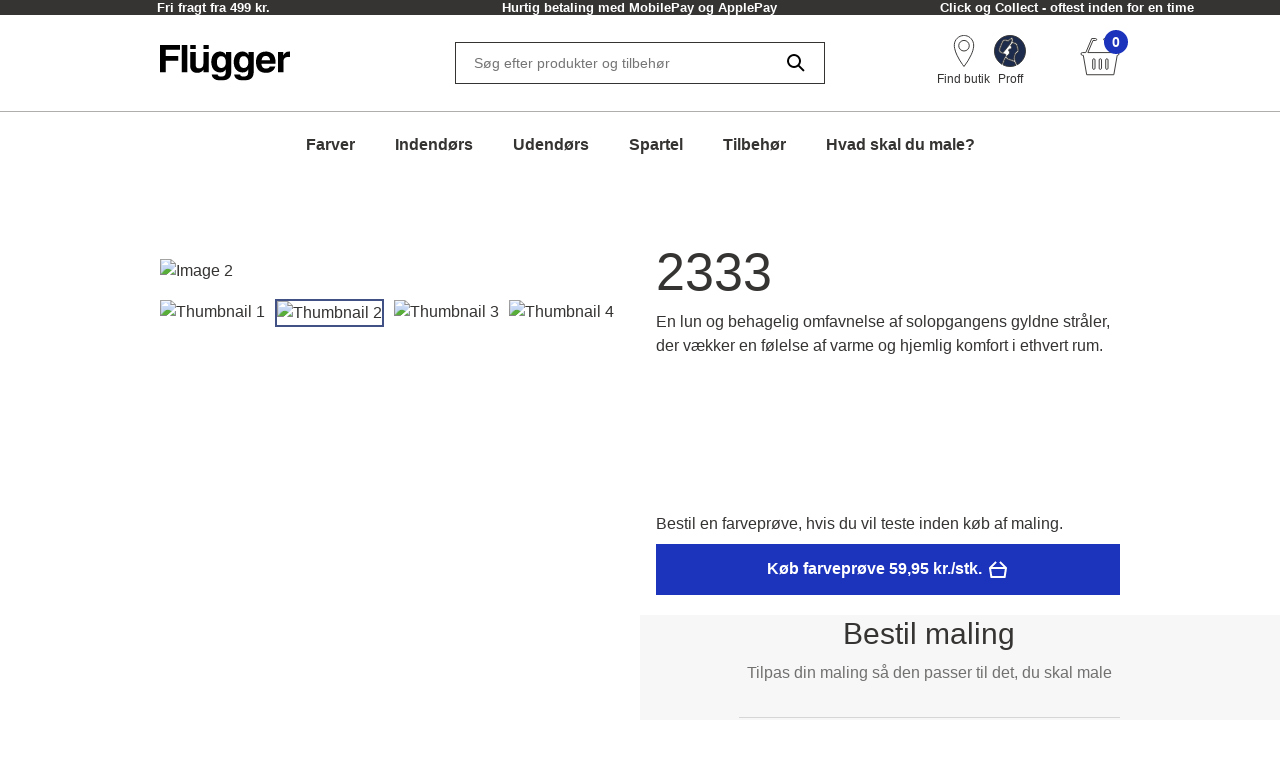

--- FILE ---
content_type: text/html; charset=utf-8
request_url: https://www.flugger.dk/farver/2333/cp-009906/
body_size: 48731
content:
<!doctype html>
<html data-n-head-ssr lang="da" data-n-head="%7B%22lang%22:%7B%22ssr%22:%22da%22%7D%7D">
  <head >
    <meta data-n-head="ssr" charset="utf-8"><meta data-n-head="ssr" name="viewport" content="width=device-width, initial-scale=1"><meta data-n-head="ssr" data-hid="description" name="description" content="En lun og behagelig omfavnelse af solopgangens gyldne stråler, der vækker en følelse af varme og hjemlig komfort i ethvert rum."><meta data-n-head="ssr" data-hid="robots" name="robots" content="INDEX,FOLLOW"><meta data-n-head="ssr" data-hid="og:title" property="og:title" content="2333 | Køb farven online på flugger.dk"><meta data-n-head="ssr" data-hid="og:description" property="og:description" content="En lun og behagelig omfavnelse af solopgangens gyldne stråler, der vækker en følelse af varme og hjemlig komfort i ethvert rum."><meta data-n-head="ssr" data-hid="og:type" property="og:type" content="website"><meta data-n-head="ssr" data-hid="og:url" property="og:url" content="https://www.flugger.dk/farver/2333/cp-009906/"><meta data-n-head="ssr" data-hid="og:image" property="og:image" content="https://assets.flugger.dk/cms/media/lwwdsqpx/flugger_logo_cvi_2025_dk.svg"><meta data-n-head="ssr" data-hid="google-site-verification" name="google-site-verification" content="lWOH03XRIe9pBFniwrAiMGxaHxpY29ezhUk2vaDs9wA"><meta data-n-head="ssr" data-hid="p:domain_verify" name="p:domain_verify" content="2d9e924b6ef45c08a65293e3a2b90602"><title>2333 | Køb farven online på flugger.dk</title><link data-n-head="ssr" rel="icon" type="image/x-icon" href="/flu-icon.png" preload="true"><link data-n-head="ssr" data-hid="canonical" rel="canonical" href="https://www.flugger.dk/farver/2333/cp-009906/"><script data-n-head="ssr" data-hid="gtm-consent" type="text/javascript">
          window.dataLayer = window.dataLayer || [];
          function gtag() {
            dataLayer.push(arguments);
          };
          gtag('consent', 'default', {
            'ad_storage': 'denied',
            'ad_user_data': 'denied',
            'ad_personalization': 'denied',
            'analytics_storage': 'denied',
            'functionality_storage': 'denied',
            'personalization_storage': 'denied',
            'security_storage': 'denied',
            'wait_for_update': 2500
          });
          gtag('set', 'ads_data_redaction', true);
        </script><script data-n-head="ssr" data-hid="webtrends-optimize" type="text/javascript">!function(){
          var src = "//c.webtrends-optimize.com/acs/accounts/a68fa8a5-67e3-47ad-8d6c-ff353e7663d6/js/wt.js";
          var timeout = 2000; // 2 seconds
          var css={add:function(c, id){if(c instanceof Array){c=c.join(' ')}var a=document.getElementsByTagName('head')[0],b=document.createElement('style');b.type='text/css';if(id){b.id=id;}if(b.styleSheet){b.styleSheet.cssText=c}else{b.appendChild(document.createTextNode(c))}a.appendChild(b)}, del:function(id){var el=document.getElementById(id); if(el){el.parentNode.removeChild(el)}}}; 
          var cssid = 'wt_tagHide'; 
          css.add('body { opacity: 0.000001 !important; }', cssid); 
          
          var sc = document.createElement('script');
          window.WT_ABORT = 0;
          sc.src = src;
          sc.onload = function(){ 
            window.WT_ABORT = -1; 
            css.del(cssid); 
          };
          sc.onerror = function(){
            window.WT_ABORT = 1;
            css.del(cssid); 
          };
          
          document.getElementsByTagName('head')[0].appendChild(sc);
          setTimeout(function(){
            if(window.WT_ABORT !== -1) window.WT_ABORT = 1; 
            css.del(cssid);
          }, timeout);
          }();
        </script><script data-n-head="ssr" data-hid="stape-gtm-script" type="text/javascript">!function(){"use strict"; function l(e){for(var t=e,r=0,n=document.cookie.split(";"); r<n.length; r++){var o=n[r].split("="); if(o[0].trim()===t)return o[1]}}function s(e){return localStorage.getItem(e)}function u(e){return window[e]}function A(e,t){e=document.querySelector(e); return t?null==e?void 0:e.getAttribute(t):null==e?void 0:e.textContent}var e=window,t=document,r="script",n="dataLayer",o="https://d.flugger.dk",a="https://load.d.flugger.dk",i="2kzjvsvmovh",c="6yv4xoko=ARJSKiI%2BWz4kJTdaQjgwTB5LXUNHVRIEVRADGBEUExhGHxw%3D",g="cookie",v="user_id",E="",d=!1; try{var d=!! g&&(m=navigator.userAgent,!! (m=new RegExp("Version/([0-9._]+)(.*Mobile)?. *Safari.*").exec(m)))&&16.4<=parseFloat(m[1]),f="stapeUserId"===g,I=d&&!f?function(e,t,r){void 0===t&&(t=""); var n={cookie:l,localStorage:s,jsVariable:u,cssSelector:A},t=Array.isArray(t)?t:[t]; if(e&&n[e])for(var o=n[e],a=0,i=t; a<i.length; a++){var c=i[a],c=r?o(c,r):o(c); if(c)return c}else console.warn("invalid uid source",e)}(g,v,E):void 0; d=d&&(!! I||f)}catch(e){console.error(e)}var m=e,g=(m[n]=m[n]||[],m[n].push({"gtm.start":(new Date).getTime(),event:"gtm.js"}),t.getElementsByTagName(r)[0]),v=I?" &bi="+encodeURIComponent(I):"",E=t.createElement(r),f=(d&&(i=8<i.length?i.replace(/([a-z]{8}$)/,"kp$1"):"kp"+i),!d&&a?a:o); E.async=!0,E.src=f+"/"+i+".js?" +c+v,null!=(e=g.parentNode)&&e.insertBefore(E,g)}();</script><script data-n-head="ssr" src="https://policy.app.cookieinformation.com/uc.js" id="CookieConsentElement" type="text/javascript" data-gcm-version="2.0" data-culture="DA" rel="preconnect"></script><script data-n-head="nuxt-jsonld" data-hid="nuxt-jsonld-f62" type="application/ld+json">{}</script><link rel="preload" href="/_nuxt/21da45d.js" as="script"><link rel="preload" href="/_nuxt/a965c4b.js" as="script"><link rel="preload" href="/_nuxt/9cf55a9.js" as="script"><link rel="preload" href="/_nuxt/a1fde80.js" as="script"><link rel="preload" href="/_nuxt/8ffc571.js" as="script"><link rel="preload" href="/_nuxt/307338e.js" as="script"><link rel="preload" href="/_nuxt/c31ed5c.js" as="script"><link rel="preload" href="/_nuxt/01e16b3.js" as="script"><link rel="preload" href="/_nuxt/7336451.js" as="script"><style data-vue-ssr-id="ed77b084:0 0cebb421:0 fa816854:0 3f72cecc:0 2b202f7c:0 626ad463:0 7ce7297b:0 57fb26b9:0 dfe8e318:0 6cd72303:0 4dd78f46:0 b50e30b8:0 7c071bf7:0 dcd67dda:0 fb0c9e7a:0 9faa651e:0 2b892587:0 758fff17:0 167171b2:0 12ea62a2:0 2ea57c36:0 5868edb3:0 1aa27a2f:0 a552c72e:0 269250d6:0 f9d5f564:0 1b82cde2:0 0cf49dc4:0">:root {
  --spacing-y-small: 12px;
  --spacing-x-small: 12px;
  --spacing-y-base: 13px;
  --spacing-x-base: 24px;
  --spacing-y-large: 17px;
  --spacing-x-large: 24px;
}
:root {
  /**
    * Colourings.
    */
  --body-bg: var(--flugger-white-100);
}
:root {
  /* Gutter. */
  --half-gutter-width: 16px;
  --sm-half-gutter-width: 16px;
  --md-half-gutter-width: 16px;
  --lg-half-gutter-width: 16px;
  --xl-half-gutter-width: 16px;

  /* Container sizes. */
  --container-max-width: 100%;
  --sm-container-max-width: 100%;
  --md-container-max-width: 960px;
  --lg-container-max-width: 1248px;
  --xl-container-max-width: 1552px;

  /* Container padding */
  --container-padding: 16px;
  --sm-container-padding: 16px;
  --md-container-padding: 0;
  --lg-container-padding: 0;
  --xl-container-padding: 0;

  /* Container fluid padding */
  --container-fluid-padding: 16px;
  --sm-container-fluid-padding: 16px;
  --md-container-fluid-padding: 16px;
  --lg-container-fluid-padding: 0;
  --xl-container-fluid-padding: 0;
}
:root {
  --transparent: #c4c4c4;

  /* Flügger black. */
  --flugger-black-100: #363433;
  --flugger-black-90: #4a4847;
  --flugger-black-80: #5e5d5c;
  --flugger-black-70: #727170;
  --flugger-black-60: #868585;
  --flugger-black-50: #9b9a99;
  --flugger-black-40: #afaead;
  --flugger-black-30: #c3c2c2;
  --flugger-black-20: #d7d6d6;
  --flugger-black-10: #ebebeb;
  --flugger-black-5: #f5f5f5;

  /* Flügger white. */
  --flugger-white-100: #fff;
  --flugger-white-90: #f7f7f7;
  --flugger-white-80: #f9f9f9;
  --flugger-white-70: #f0f0f0;
  --flugger-white-60: #fafafa;
  --flugger-white-50: #fbfbfb;
  --flugger-white-40: #fcfcfc;
  --flugger-white-30: #fdfdfd;
  --flugger-white-20: #fdfdfd;
  --flugger-white-10: #fefefe;
  --flugger-white-5: #fff;

  /* Flügger blue. */
  --flugger-blue-100: #1C33BC;
  --flugger-blue-95: #122568;
  --flugger-blue-90: #2a3b77;
  --flugger-blue-80: #415186;
  --flugger-blue-70: #596695;
  --flugger-blue-60: #717ca4;
  --flugger-blue-50: #8892b4;
  --flugger-blue-40: #a0a8c3;
  --flugger-blue-30: #b8bed2;
  --flugger-blue-20: #d0d3e1;
  --flugger-blue-10: #e7e9f0;
  --flugger-blue-5: #f3f4f8;

  /* Flügger green. */
  --flugger-green-100: #31c4a1;
  --flugger-green-90: #46caaa;
  --flugger-green-80: #5ad0b4;
  --flugger-green-70: #6fd6bd;
  --flugger-green-60: #83dcc7;
  --flugger-green-50: #98e1d0;
  --flugger-green-40: #ade7d9;
  --flugger-green-30: #c1ede3;
  --flugger-green-20: #d6f3ec;
  --flugger-green-10: #eaf9f6;
  --flugger-green-5: #f5fcfa;

  /* Flügger orange */
  --flugger-orange-100: #E67E22;

  /* Flügger gray */
  --flugger-gray-100: #4D4D4D;

  /* ui colors. */

  /* ui color white. */
  --ui-colour-white-100: #fff;
  --ui-colour-white-90: #fff;
  --ui-colour-white-80: #fff;
  --ui-colour-white-70: #fff;
  --ui-colour-white-60: #fff;
  --ui-colour-white-50: #fff;
  --ui-colour-white-40: #fff;
  --ui-colour-white-30: #fff;
  --ui-colour-white-20: #fff;
  --ui-colour-white-10: #fff;
  --ui-colour-white-05: #fff;

  /* ui color error. */
  --ui-colour-error-100: #d81c1a;
  --ui-colour-error-90: #dc3231;
  --ui-colour-error-80: #e04948;
  --ui-colour-error-70: #e4605f;
  --ui-colour-error-60: #e87776;
  --ui-colour-error-50: #ec8d8c;
  --ui-colour-error-40: #efa4a3;
  --ui-colour-error-30: #f3bbba;
  --ui-colour-error-20: #f7d2d1;
  --ui-colour-error-10: #fbe8e8;
  --ui-colour-error-5: #fdf4f4;

  /* ui color approved. */
  --ui-colour-approved-100: #008229;
  --ui-colour-approved-90: #1a8e3e;
  --ui-colour-approved-80: #339b54;
  --ui-colour-approved-70: #4ca769;
  --ui-colour-approved-60: #66b47f;
  --ui-colour-approved-50: #80c094;
  --ui-colour-approved-40: #99cda9;
  --ui-colour-approved-30: #b3dabf;
  --ui-colour-approved-20: #cce6d4;
  --ui-colour-approved-10: #e5f2ea;
  --ui-colour-approved-5: #f2f9f4;

  /* ui color black. */
  --ui-colour-black-100: #000;
  --ui-colour-black-90: #1a1a1a;
  --ui-colour-black-80: #333;
  --ui-colour-black-70: #4c4c4c;
  --ui-colour-black-60: #666;
  --ui-colour-black-50: #808080;
  --ui-colour-black-40: #999;
  --ui-colour-black-30: #b3b3b3;
  --ui-colour-black-20: #ccc;
  --ui-colour-black-10: #e5e5e5;
  --ui-colour-black-5: #f2f2f2;
}
:root {
  /*
   * Primary button colourings.
   */

  /* Default state. */
  --button-primary-color: var(--flugger-white-100);
  --button-primary-background: var(--flugger-blue-100);
  --button-primary-border: none;
  --button-primary-box-shadow: none;

  /* Hover state. */
  --button-primary-color-hover: var(--button-primary-color);
  --button-primary-background-hover: var(--button-primary-background);
  --button-primary-border-hover: none;
  --button-primary-box-shadow-hover: 0 3px 0 var(--flugger-blue-80);

  /* Active state. */
  --button-primary-color-active: var(--button-primary-color);
  --button-primary-background-active: var(--button-primary-background);
  --button-primary-border-active: none;
  --button-primary-box-shadow-active: 0 3px 0 var(--flugger-blue-80);

  /* Disabled state. */
  --button-primary-color-disabled: var(--flugger-black-80);
  --button-primary-background-disabled: var(--flugger-black-20);
  --button-primary-border-disabled: none;
  --button-primary-box-shadow-disabled: none;

  /*
   * Error button colourings.
   */

  /* Default state. */
  --button-error-color: var(--ui-colour-error-20);
  --button-error-background: var(--ui-colour-error-80);
  --button-error-border: none;
  --button-error-box-shadow: none;

  /* Hover state. */
  --button-error-color-hover: var(--ui-colour-error-20);
  --button-error-background-hover: var(--ui-colour-error-70);
  --button-error-border-hover: none;
  --button-error-box-shadow-hover: 0 3px 0 var(--ui-colour-error-80);

  /* Active state. */
  --button-error-color-active: var(--ui-colour-error-20);
  --button-error-background-active: var(--ui-colour-error-90);
  --button-error-border-active: none;
  --button-error-box-shadow-active: 0 3px 0 var(--ui-colour-error-80);

  /* Disabled state. */
  --button-error-color-disabled: var(--ui-colour-error-70);
  --button-error-background-disabled: var(--ui-colour-error-20);
  --button-error-border-disabled: none;
  --button-error-box-shadow-disabled: none;

  /*
   * Secondary button colourings.
   */

  /* Default state. */
  --button-secondary-color: #f7f7f7;
  --button-secondary-background: var(--flugger-blue-100);
  --button-secondary-border: none;
  --button-secondary-box-shadow: none;

  /* Hover state. */
  --button-secondary-color-hover: var(--button-secondary-color);
  --button-secondary-background-hover: var(--flugger-blue-80);
  --button-secondary-border-hover: none;
  --button-secondary-box-shadow-hover: 0 2px 0 var(--flugger-blue-100);

  /* Active state. */
  --button-secondary-color-active: var(--button-secondary-color);
  --button-secondary-background-active: var(--button-secondary-background);
  --button-secondary-border-active: none;
  --button-secondary-box-shadow-active: 0 2px 0 var(--flugger-blue-100);

  /* Disabled state. */
  --button-secondary-color-disabled: var(--flugger-black-70);
  --button-secondary-background-disabled: var(--flugger-black-30);
  --button-secondary-border-disabled: none;
  --button-secondary-box-shadow-disabled: none;

  /*
   * Secondary button ghost colourings.
   */

  /* Default state. */
  --button-secondary-ghost-color: var(--flugger-black-100);
  --button-secondary-ghost-background: transparent;
  --button-secondary-ghost-border: 1px solid var(--flugger-black-100);
  --button-secondary-ghost-box-shadow: none;

  /* Hover state. */
  --button-secondary-ghost-color-hover: var(--flugger-black-100);
  --button-secondary-ghost-background-hover: var(--button-secondary-ghost-background);
  --button-secondary-ghost-border-hover: 1px solid var(--flugger-black-100);
  --button-secondary-ghost-box-shadow-hover: none;

  /* Active state. */
  --button-secondary-ghost-color-active: var(--flugger-black-100);
  --button-secondary-ghost-background-active: var(--button-secondary-ghost-background);
  --button-secondary-ghost-border-active:1px solid var(--flugger-black-100);
  --button-secondary-ghost-box-shadow-active: none;

  /* Disabled state. */
  --button-secondary-ghost-color-disabled: var(--flugger-black-70);
  --button-secondary-ghost-background-disabled: var(--button-secondary-ghost-background);
  --button-secondary-ghost-border-disabled: 1px solid var(--flugger-black-30);
  --button-secondary-ghost-box-shadow-disabled: none;

  /*
   * Tertiary button colourings.
   */

  /* Default state. */
  --button-tertiary-color:var(--flugger-black-100);
  --button-tertiary-background: #f9f9f9;
  --button-tertiary-border: none;
  --button-tertiary-box-shadow: none;

  /* Hover state. */
  --button-tertiary-color-hover: var(--flugger-black-100);
  --button-tertiary-background-hover: var(--button-tertiary-background);
  --button-tertiary-border-hover: none;
  --button-tertiary-box-shadow-hover: 0 3px 0 var(--flugger-black-100);

  /* Active state. */
  --button-tertiary-color-active: var(--flugger-black-100);
  --button-tertiary-background-active: var(--button-tertiary-background);
  --button-tertiary-border-active: none;
  --button-tertiary-box-shadow-active: 0 3px 0 var(--flugger-black-100);

  /* Disabled state. */
  --button-tertiary-color-disabled: var(--flugger-black-80);
  --button-tertiary-background-disabled: var(--flugger-black-20);
  --button-tertiary-border-disabled: none;
  --button-tertiary-box-shadow-disabled: none;

  /*
   * Tertiary ghost button colourings.
   */

  /* Default state */
  --button-tertiary-ghost-color: var(--flugger-black-100);
  --button-tertiary-ghost-background: var(--flugger-white-100);
  --button-tertiary-ghost-border: 1px solid var(--flugger-black-100);
  --button-tertiary-ghost-box-shadow: none;

  /* Hover state. */
  --button-tertiary-ghost-color-hover: var(--flugger-white-100);
  --button-tertiary-ghost-background-hover: var(--flugger-black-100);
  --button-tertiary-ghost-border-hover: 1px solid var(--flugger-black-100);
  --button-tertiary-ghost-box-shadow-hover: none;

  /* Active state. */
  --button-tertiary-ghost-color-active: var(--flugger-white-100);
  --button-tertiary-ghost-background-active: var(--flugger-black-100);
  --button-tertiary-ghost-border-active:  1px solid var(--flugger-black-100);
  --button-tertiary-ghost-box-shadow-active: none;

  /* Disabled state. */
  --button-tertiary-ghost-color-disabled: var(--flugger-black-80);
  --button-tertiary-ghost-background-disabled: var(--flugger-blue-100);
  --button-tertiary-ghost-border-disabled: 1px solid var(--flugger-black-80);
  --button-tertiary-ghost-box-shadow-disabled: none;

  /*
   * General.
   */
  --button-border-radius: 0;
  --button-border-radius-small: 0;
  --button-font-size-small: 15px;
  --button-font-size-base: 16px;
  --button-font-size-large: 17px;
  --button-font-size-extra-large: 19px;
  --button-spacing-y-small:  var(--spacing-y-small);
  --button-spacing-x-small: var(--spacing-x-small);
  --button-spacing-y-base:  var(--spacing-y-base);
  --button-spacing-x-base: var(--spacing-x-base);
  --button-spacing-y-large:  var(--spacing-y-large);
  --button-spacing-x-large: var(--spacing-x-large);
  --button-font-weight: var(--font-weight-bold);
}
:root {
  /*
     * Primary badge colourings.
     */

  /* Default state. */
  --badge-primary-color: var(--flugger-white-100);
  --badge-primary-background: var(--flugger-blue-100);
  --badge-primary-border: none;
  --badge-primary-box-shadow: none;

  /*
     * Secondary badge colourings.
     */

  /* Default state. */
  --badge-secondary-color: #f7f7f7;
  --badge-secondary-background: var(--flugger-blue-100);
  --badge-secondary-border: none;
  --badge-secondary-box-shadow: none;

  /*
     * Tertiary badge colourings.
     */

  /* Default state. */
  --badge-tertiary-color:var(--flugger-blue-100);
  --badge-tertiary-background: #f9f9f9;
  --badge-tertiary-border: none;
  --badge-tertiary-box-shadow: none;

  /*
     * General.
     */
  --badge-border-radius: 0;
  --badge-font-size-base: 14px;
  --badge-spacing-y-base:  var(--spacing-y-base);
  --badge-spacing-x-base: var(--spacing-x-base);
  --badge-font-weight: var(--font-weight-bold);
}
:root {
  /**
  * Checkbox.
  */

  /* General. */
  --form-checkbox-width: 20px;

  /* Default state. */
  --form-checkbox-background-color: var(--ui-colour-white-100);
  --form-checkbox-border: 1px solid var(--flugger-black-100);
  --form-checkbox-background-icon: none;
  --form-checkbox-label-color: var(--flugger-black-100);

  /* Hover state. */
  --form-checkbox-background-color-hover: var(--ui-colour-white-100);
  --form-checkbox-border-hover: 1px solid var(--flugger-black-100);
  --form-checkbox-background-icon-hover: none;
  --form-checkbox-label-color-hover: var(--flugger-black-100);

  /* Pressed state. */
  --form-checkbox-background-color-pressed: var(--ui-colour-white-100);
  --form-checkbox-border-pressed: 1px solid var(--flugger-black-100);
  --form-checkbox-background-icon-pressed: url("data:image/svg+xml,%3csvg xmlns='http://www.w3.org/2000/svg' viewBox='0 0 20 20'%3e%3cpath fill='none' stroke='%238892b4' stroke-linecap='round' stroke-linejoin='round' stroke-width='3' d='M6 10l3 3l6-6'/%3e%3c/svg%3e");
  --form-checkbox-label-color-pressed: var(--flugger-black-100);

  /* Disabled state. */
  --form-checkbox-background-color-disabled: var(--ui-colour-white-100);
  --form-checkbox-border-disabled: 1px solid var(--flugger-black-70);
  --form-checkbox-background-icon-disabled: var(--flugger-black-100);
  --form-checkbox-label-color-disabled: var(--flugger-black-70);

  /* Checked state. */
  --form-checkbox-background-color-checked: var(--flugger-black-100);
  --form-checkbox-border-checked: 1px solid var(--flugger-black-100);
  --form-checkbox-background-icon-checked: url("data:image/svg+xml,%3csvg xmlns='http://www.w3.org/2000/svg' viewBox='0 0 20 20'%3e%3cpath fill='none' stroke='%23fff' stroke-linecap='round' stroke-linejoin='round' stroke-width='3' d='M6 10l3 3l6-6'/%3e%3c/svg%3e");
  --form-checkbox-label-color-checked: var(--flugger-black-100);

  /**
  * Radio.
  */

  /* General. */
  --form-radio-width: 20px;

  /* Default state. */
  --form-radio-background-color: var(--ui-colour-white-100);
  --form-radio-border: 1px solid var(--flugger-black-100);
  --form-radio-background-icon: none;
  --form-radio-label-color: var(--flugger-black-100);

  /* Hover state. */
  --form-radio-background-color-hover: var(--ui-colour-white-100);
  --form-radio-border-hover: 1px solid var(--flugger-black-100);
  --form-radio-background-icon-hover: none;
  --form-radio-label-color-hover: var(--flugger-black-100);

  /* Pressed state. */
  --form-radio-background-color-pressed: var(--ui-colour-white-100);
  --form-radio-border-pressed: 1px solid var(--flugger-blue-100);
  --form-radio-background-icon-pressed: url("data:image/svg+xml,%3csvg xmlns='http://www.w3.org/2000/svg' viewBox='-4 -4 8 8'%3e%3ccircle r='2' fill='%238892b4'/%3e%3c/svg%3e");
  --form-radio-label-color-pressed: var(--flugger-blue-100);

  /* Disabled state. */
  --form-radio-background-color-disabled: var(--ui-colour-white-100);
  --form-radio-border-disabled: 1px solid var(--flugger-black-70);
  --form-radio-background-icon-disabled: none;
  --form-radio-label-color-disabled: var(--flugger-black-70);

  /* Checked state. */
  --form-radio-background-color-checked: var(--ui-colour-white-100);
  --form-radio-border-checked: 1px solid var(--flugger-black-100);
  --form-radio-background-icon-checked: url("data:image/svg+xml,%3csvg xmlns='http://www.w3.org/2000/svg' viewBox='-4 -4 8 8'%3e%3ccircle r='2' fill='%23122568'/%3e%3c/svg%3e");
  --form-radio-label-color-checked: var(--flugger-black-100);

  /**
  * Select.
  */
  --form-select-border-radius: 0;

  /* Default state. */
  --form-select-color: var(--flugger-black-100);
  --form-select-placeholder-color: var(--flugger-black-100);
  --form-select-border: 1px solid var(--flugger-black-100);
  --form-select-background-color: var(--ui-colour-white-100);
  --form-select-box-shadow: none;

  /* Hover state. */
  --form-select-color-hover: var(--form-select-color);
  --form-select-border-hover: var(--form-select-border);
  --form-select-background-color-hover: var(--form-select-background-color);
  --form-select-box-shadow-hover: none;

  /* Focus state. */
  --form-select-color-focus: var(--form-select-color);
  --form-select-border-focus: var(--form-select-border);
  --form-select-background-color-focus: var(--form-select-background-color);
  --form-select-box-shadow-focus: 0 1px 1px rgba(0, 0, 0, 0.15), 0 1px 2px 1px rgba(0, 0, 0, 0.25);

  /* Disabled state. */
  --form-select-color-disabled: var(--flugger-black-70);
  --form-select-border-disabled: 1px solid var(--flugger-black-30);
  --form-select-background-color-disabled: var(--form-select-background-color);
  --form-select-box-shadow-disabled: none;

  /**
  * Dropdown select.
  */
  --form-dropdown-select-border-radius: 0;

  /* Default state. */
  --form-dropdown-select-color: var(--flugger-black-100);
  --form-dropdown-select-placeholder-color: var(--flugger-black-100);
  --form-dropdown-select-border: 1px solid var(--flugger-black-100);
  --form-dropdown-select-background-color: var(--ui-colour-white-100);
  --form-dropdown-select-box-shadow: none;

  /* Hover state. */
  --form-dropdown-select-color-hover: var(--flugger-blue-100);
  --form-dropdown-select-border-hover: 1px solid var(--flugger-black-100);
  --form-dropdown-select-background-color-hover: var(--form-dropdown-select-background-color);
  --form-dropdown-select-box-shadow-hover: none;

  /* Focus state. */
  --form-dropdown-select-color-focus: var(--flugger-blue-100);
  --form-dropdown-select-border-focus: 1px solid var(--flugger-blue-100);
  --form-dropdown-select-background-color-focus: var(--form-dropdown-select-background-color);
  --form-dropdown-select-box-shadow-focus: 0 1px 1px rgba(0, 0, 0, 0.15), 0 1px 2px 1px rgba(0, 0, 0, 0.25);

  /* Disabled state. */
  --form-dropdown-select-color-disabled: var(--flugger-black-70);
  --form-dropdown-select-border-disabled: 1px solid var(--flugger-black-30);
  --form-dropdown-select-background-color-disabled: var(--form-dropdown-select-background-color);
  --form-dropdown-select-box-shadow-disabled: none;

  /* Open state. */
  --form-dropdown-select-color-open: var(--flugger-black-100);
  --form-dropdown-select-border-open: 1px solid var(--flugger-black-100);
  --form-dropdown-select-background-color-open: var(--form-dropdown-select-background-color);
  --form-dropdown-select-box-shadow-open: none;

  /* Popup. */
  --form-dropdown-popup-border: var(--form-dropdown-select-border-open);
  --form-dropdown-popup-background: var(--ui-colour-white-100);
  --form-dropdown-popup-item-color: var(--flugger-black-100);
  --form-dropdown-popup-item-border: 1px solid var(--flugger-black-20);
  --form-dropdown-popup-item-color-hover: var(--flugger-blue-100);
  --form-dropdown-popup-item-color-focus: var(--flugger-blue-100);
  --form-dropdown-popup-item-color-active: var(--flugger-blue-100);


  /**
  * Input.
  */
  --form-input-border-radius: 0;

  /* Default state. */
  --form-input-color: var(--flugger-black-100);
  --form-input-placeholder-color: var(--flugger-black-100);
  --form-input-border: 1px solid var(--flugger-black-100);
  --form-input-background: var(--ui-colour-white-100);
  --form-input-box-shadow: none;

  /* Hover state. */
  --form-input-color-hover: var(--form-input-color);
  --form-input-border-hover: var(--form-input-border);
  --form-input-background-hover: var(--form-input-background);
  --form-input-box-shadow-hover: none;

  /* Focus state. */
  --form-input-color-focus: var(--form-input-color);
  --form-input-border-focus: var(--form-input-border);
  --form-input-background-focus: var(--form-input-background);
  --form-input-box-shadow-focus: 0 1px 1px rgba(0, 0, 0, 0.15), 0 1px 2px 1px rgba(0, 0, 0, 0.25);

  /* Disabled state. */
  --form-input-color-disabled: var(--flugger-black-70);
  --form-input-border-disabled: 1px solid var(--flugger-black-30);
  --form-input-background-disabled: var(--form-input-background);
  --form-input-box-shadow-disabled: none;

  /**
  * Feedback colourings.
  */
  --form-element-feedback-border-invalid: 1px solid var(--ui-colour-error-100);
  --form-element-feedback-border-valid: var(--form-input-border);
  --form-feedback-color-valid: var(--form-input-color);
  --form-feedback-color-invalid: var(--ui-colour-error-100);

  /**
  * Typography.
  */
  --form-label-distance-bottom: 8px;
  --form-label-font-weight: var(--font-weight-bold);
  --form-label-font-size: var(--font-size-small);
  --form-input-font-family: var(--font-family-base);
  --form-input-font-size-base: var(--font-size-base);
  --form-input-line-height-base: var(--line-height-base);

  /**
  * Sizings.
  */



  /**
* Quantity selector.
*/
  --quantity-selector-border-radius: 0;
  --quantity-selector-max-width: 138px;
  --quantity-selector-input-font-family: var(--font-family-base);
  --quantity-selector-input-font-size: var(--font-size-base);
  --quantity-selector-input-font-weight: var(--font-weight-bold);
  --quantity-selector-button-height: 48px;
  --quantity-selector-button-width: 30px;
  --quantity-selector-button-border-radius: 0;
  --quantity-selector-button-font-size: var(--font-size-large);
  --quantity-selector-button-font-weight: var(--font-weight-bold);

  /* Default state. */
  --quantity-selector-button-color: var(--flugger-black-100);
  --quantity-selector-button-background: var(--flugger-white-90);
  --quantity-selector-button-border: none;
  --quantity-selector-input-background: transparent;
  --quantity-selector-input-border: none;
  --quantity-selector-input-color: var(--flugger-black-100);

  /* Hover state. */
  --quantity-selector-button-color-hover: var(--quantity-selector-button-color);
  --quantity-selector-button-background-hover: var(--quantity-selector-button-background);
  --quantity-selector-button-border-hover: 1px solid var(--color-primary);

  /* Focus state. */
  --quantity-selector-button-color-focus: var(--quantity-selector-button-color);
  --quantity-selector-button-background-focus: var(--quantity-selector-button-background);
  --quantity-selector-button-border-focus: var(--quantity-selector-button-border-hover);
}
:root {
  /*
   * Colourings.
   */
  --link-color-default: var(--flugger-black-100);
  --link-color-hover: var(--link-color-default);
  --text-color: var(--flugger-black-100);
  --text-muted-color: var(--flugger-black-30);
  --headings-color: var(--flugger-black-100);

  /*
   * General.
   */
  --font-family-base: 'Helvetica', system-ui, -apple-system, 'Segoe UI', roboto, 'Helvetica Neue', arial, 'Noto Sans',
    'Liberation Sans', sans-serif, 'Apple Color Emoji', 'Segoe UI Emoji', 'Segoe UI Symbol', 'Noto Color Emoji';
  --line-height-small: 18px;
  --line-height-base: 24px;
  --line-height-medium: 26px;
  --line-height-large: 32px;
  --line-height-extra-large: 44px;
  --font-size-mini: 12px;
  --font-size-small: 14px;
  --font-size-base: 16px;
  --font-size-medium: 18px;
  --font-size-large: 20px;
  --font-size-extra-large: 32px;
  --font-weight-light: 300;
  --font-weight-base: 400;
  --font-weight-bold: 600;
  --headings-font-family: inherit;
  --headings-font-weight-light: 300;
  --headings-font-weight-base: 300;
  --headings-font-weight-bold: 400;

  /* h1 */
  --font-size-h1--xs: 30px;
  --font-size-h1--sm: 30px;
  --font-size-h1--md: 52px;
  --font-size-h1--lg: 52px;
  --line-height-h1--xs: 38px;
  --line-height-h1--sm: 38px;
  --line-height-h1--md: 60px;
  --line-height-h1--lg: 60px;

  /* h2 */
  --font-size-h2--xs: 24px;
  --font-size-h2--sm: 24px;
  --font-size-h2--md: 40px;
  --font-size-h2--lg: 40px;
  --line-height-h2--xs: 32px;
  --line-height-h2--sm: 32px;
  --line-height-h2--md: 48px;
  --line-height-h2--lg: 48px;

  /* h3 */
  --font-size-h3--xs: 20px;
  --font-size-h3--sm: 20px;
  --font-size-h3--md: 30px;
  --font-size-h3--lg: 30px;
  --line-height-h3--xs: 28px;
  --line-height-h3--sm: 28px;
  --line-height-h3--md: 38px;
  --line-height-h3--lg: 38px;

  /* h4 */
  --font-size-h4--xs: 16px;
  --font-size-h4--sm: 16px;
  --font-size-h4--md: 26px;
  --font-size-h4--lg: 26px;
  --line-height-h4--xs: 24px;
  --line-height-h4--sm: 24px;
  --line-height-h4--md: 32px;
  --line-height-h4--lg: 32px;

  /* h5 */
  --font-size-h5--xs: 16px;
  --font-size-h5--sm: 16px;
  --font-size-h5--md: 20px;
  --font-size-h5--lg: 20px;
  --line-height-h5--xs: 24px;
  --line-height-h5--sm: 24px;
  --line-height-h5--md: 24px;
  --line-height-h5--lg: 24px;

  /* h6 */
  --font-size-h6--xs: 16px;
  --font-size-h6--sm: 16px;
  --font-size-h6--md: 16px;
  --font-size-h6--lg: 16px;
  --line-height-h6--xs: 24px;
  --line-height-h6--sm: 24px;
  --line-height-h6--md: 24px;
  --line-height-h6--lg: 24px;
}
@font-face {
  font-weight: 300;
  font-family: 'Lato';
  font-style: normal;
  src: local("Lato"), local("Lato-Light"), url(/_nuxt/fonts/Lato-Light.2bcc211.ttf);
  font-display: swap;
}
@font-face {
  font-weight: 400;
  font-family: 'Lato';
  font-style: normal;
  src: local("Lato"), local("Lato-Regular"), url(/_nuxt/fonts/Lato-Regular.122dd68.ttf);
  font-display: swap;
}
@font-face {
  font-weight: 700;
  font-family: 'Lato';
  font-style: normal;
  src: local("Lato"), local("Lato-Bold"), url(/_nuxt/fonts/Lato-Bold.24b516c.ttf);
  font-display: swap;
}
/* base */
@keyframes dropdown {
  0% {
    transform: translateY(-100%);
  }

  100% {
    transform: translateY(0);
  }
}
@keyframes slideInFromBottom {
  0% {
    transform: translateY(100%);
  }

  100% {
    transform: translateY(0);
  }
}
@keyframes slideInFromRight {
  0% {
    transform: translateX(100%);
  }

  100% {
    transform: translateX(0%);
  }
}
@keyframes slideInFromLeft {
  0% {
    transform: translateX(-200%);
  }

  100% {
    transform: translateX(0%);
  }
}
@keyframes fadeIn {
  0% {
    opacity: 0;
  }

  100% {
    opacity: 1;
  }
}
@keyframes rotating {
  from {
    transform: rotate(0deg);
  }

  to {
    transform: rotate(360deg);
  }
}
.fade-enter-active,
.fade-leave-active {
  transition: opacity 0.2s ease-in-out;
}
.fade-enter,
.fade-leave-to {
  opacity: 0;
}
.spinning {
  animation: rotating 0.6s linear infinite;
}
*,
*::before,
*::after {
  box-sizing: border-box;
}
html {
  font-family: sans-serif;
  line-height: 1.15;
  -webkit-text-size-adjust: 100%;
  -webkit-tap-highlight-color: rgba(0, 0, 0, 0);
  -webkit-font-smoothing: antialiased; 
  -moz-osx-font-smoothing: grayscale;
}
article,
aside,
figcaption,
figure,
footer,
header,
hgroup,
main,
nav,
section {
  display: block;
}
body {
  margin: 0;
  background-color: #fff;
  background-color: var(--body-bg);
}
[tabindex="-1"]:focus:not(:focus-visible) {
  /* stylelint-disable-next-line declaration-no-important */
  outline: 0 !important;
}
hr:not([size]) {
  height: 1px;
}
hr {
  margin: 1rem 0;
  color: inherit;
  background-color: currentColor;
  border: 0;
  opacity: 0.25;
}
img {
  vertical-align: middle;
  border-style: none;
}
svg {
  overflow: hidden;
  vertical-align: middle;
}
[hidden] {
  /* stylelint-disable-next-line declaration-no-important */
  display: none !important;
}
/*
// Css flexbox grid
*/
/* Containers and rows */
.grid-section {
  margin-bottom: 50px;
  margin-bottom: var(--flexbox-grid-section-margin, 50px);
}
.container {
  box-sizing: border-box;
  width: 100%;
  max-width: 1200px;
  max-width: var(--flexbox-grid-container-width, 1200px);
  margin-right: auto;
  margin-left: auto;
  padding-right: 20px;
  padding-right: var(--flexbox-grid-container-spacing--mobile, 20px);
  padding-left: 20px;
  padding-left: var(--flexbox-grid-container-spacing--mobile, 20px);
}
@media (min-width: 1024px) {
.container {
    padding-right: 40px;
    padding-right: var(--flexbox-grid-container-spacing, 40px);
    padding-left: 40px;
    padding-left: var(--flexbox-grid-container-spacing, 40px)
}
  }
.container--fluid {
    max-width: 100%;
  }
.row {
  display: flex;
  flex-direction: row;
  flex-grow: 0;
  flex-shrink: 1;
  flex-wrap: wrap;
  box-sizing: border-box;
  margin-right: -15px;
  margin-right: var(--flexbox-grid-half-gutter-compensation, -15px);
  margin-left: -15px;
  margin-left: var(--flexbox-grid-half-gutter-compensation, -15px);
}
.row--reverse {
    flex-direction: row-reverse;
  }
/* Columns - size specifics */
.col-xs {
  flex-basis: 0;
  flex-grow: 1;
  max-width: 100%;
  padding-right: 15px;
  padding-right: var(--flexbox-grid-half-gutter-width, 15px);
  padding-left: 15px;
  padding-left: var(--flexbox-grid-half-gutter-width, 15px);
}
.col-xs--nogrow {
    flex-basis: auto;
    flex-grow: 0;
  }
.col-xs-1 {
    flex: 0 0 auto;
    flex-basis: calc(1 / 12 * 100%);
    box-sizing: border-box;
    max-width: calc(1 / 12 * 100%);
    padding-right: 15px;
    padding-right: var(--flexbox-grid-half-gutter-width, 15px);
    padding-left: 15px;
    padding-left: var(--flexbox-grid-half-gutter-width, 15px);
  }
.col-xs-offset-1 {
    margin-left: calc(1 / 12 * 100%);
  }
.col-xs-2 {
    flex: 0 0 auto;
    flex-basis: calc(2 / 12 * 100%);
    box-sizing: border-box;
    max-width: calc(2 / 12 * 100%);
    padding-right: 15px;
    padding-right: var(--flexbox-grid-half-gutter-width, 15px);
    padding-left: 15px;
    padding-left: var(--flexbox-grid-half-gutter-width, 15px);
  }
.col-xs-offset-2 {
    margin-left: calc(2 / 12 * 100%);
  }
.col-xs-3 {
    flex: 0 0 auto;
    flex-basis: calc(3 / 12 * 100%);
    box-sizing: border-box;
    max-width: calc(3 / 12 * 100%);
    padding-right: 15px;
    padding-right: var(--flexbox-grid-half-gutter-width, 15px);
    padding-left: 15px;
    padding-left: var(--flexbox-grid-half-gutter-width, 15px);
  }
.col-xs-offset-3 {
    margin-left: calc(3 / 12 * 100%);
  }
.col-xs-4 {
    flex: 0 0 auto;
    flex-basis: calc(4 / 12 * 100%);
    box-sizing: border-box;
    max-width: calc(4 / 12 * 100%);
    padding-right: 15px;
    padding-right: var(--flexbox-grid-half-gutter-width, 15px);
    padding-left: 15px;
    padding-left: var(--flexbox-grid-half-gutter-width, 15px);
  }
.col-xs-offset-4 {
    margin-left: calc(4 / 12 * 100%);
  }
.col-xs-5 {
    flex: 0 0 auto;
    flex-basis: calc(5 / 12 * 100%);
    box-sizing: border-box;
    max-width: calc(5 / 12 * 100%);
    padding-right: 15px;
    padding-right: var(--flexbox-grid-half-gutter-width, 15px);
    padding-left: 15px;
    padding-left: var(--flexbox-grid-half-gutter-width, 15px);
  }
.col-xs-offset-5 {
    margin-left: calc(5 / 12 * 100%);
  }
.col-xs-6 {
    flex: 0 0 auto;
    flex-basis: calc(6 / 12 * 100%);
    box-sizing: border-box;
    max-width: calc(6 / 12 * 100%);
    padding-right: 15px;
    padding-right: var(--flexbox-grid-half-gutter-width, 15px);
    padding-left: 15px;
    padding-left: var(--flexbox-grid-half-gutter-width, 15px);
  }
.col-xs-offset-6 {
    margin-left: calc(6 / 12 * 100%);
  }
.col-xs-7 {
    flex: 0 0 auto;
    flex-basis: calc(7 / 12 * 100%);
    box-sizing: border-box;
    max-width: calc(7 / 12 * 100%);
    padding-right: 15px;
    padding-right: var(--flexbox-grid-half-gutter-width, 15px);
    padding-left: 15px;
    padding-left: var(--flexbox-grid-half-gutter-width, 15px);
  }
.col-xs-offset-7 {
    margin-left: calc(7 / 12 * 100%);
  }
.col-xs-8 {
    flex: 0 0 auto;
    flex-basis: calc(8 / 12 * 100%);
    box-sizing: border-box;
    max-width: calc(8 / 12 * 100%);
    padding-right: 15px;
    padding-right: var(--flexbox-grid-half-gutter-width, 15px);
    padding-left: 15px;
    padding-left: var(--flexbox-grid-half-gutter-width, 15px);
  }
.col-xs-offset-8 {
    margin-left: calc(8 / 12 * 100%);
  }
.col-xs-9 {
    flex: 0 0 auto;
    flex-basis: calc(9 / 12 * 100%);
    box-sizing: border-box;
    max-width: calc(9 / 12 * 100%);
    padding-right: 15px;
    padding-right: var(--flexbox-grid-half-gutter-width, 15px);
    padding-left: 15px;
    padding-left: var(--flexbox-grid-half-gutter-width, 15px);
  }
.col-xs-offset-9 {
    margin-left: calc(9 / 12 * 100%);
  }
.col-xs-10 {
    flex: 0 0 auto;
    flex-basis: calc(10 / 12 * 100%);
    box-sizing: border-box;
    max-width: calc(10 / 12 * 100%);
    padding-right: 15px;
    padding-right: var(--flexbox-grid-half-gutter-width, 15px);
    padding-left: 15px;
    padding-left: var(--flexbox-grid-half-gutter-width, 15px);
  }
.col-xs-offset-10 {
    margin-left: calc(10 / 12 * 100%);
  }
.col-xs-11 {
    flex: 0 0 auto;
    flex-basis: calc(11 / 12 * 100%);
    box-sizing: border-box;
    max-width: calc(11 / 12 * 100%);
    padding-right: 15px;
    padding-right: var(--flexbox-grid-half-gutter-width, 15px);
    padding-left: 15px;
    padding-left: var(--flexbox-grid-half-gutter-width, 15px);
  }
.col-xs-offset-11 {
    margin-left: calc(11 / 12 * 100%);
  }
.col-xs-12 {
    flex: 0 0 auto;
    flex-basis: calc(12 / 12 * 100%);
    box-sizing: border-box;
    max-width: calc(12 / 12 * 100%);
    padding-right: 15px;
    padding-right: var(--flexbox-grid-half-gutter-width, 15px);
    padding-left: 15px;
    padding-left: var(--flexbox-grid-half-gutter-width, 15px);
  }
.col-xs-offset-12 {
    margin-left: calc(12 / 12 * 100%);
  }
@media (min-width: 576px) {
    .col-ms {
      flex-basis: 0;
      flex-grow: 1;
      max-width: 100%;
      padding-right: 15px;
      padding-right: var(--flexbox-grid-half-gutter-width, 15px);
      padding-left: 15px;
      padding-left: var(--flexbox-grid-half-gutter-width, 15px);
    }

      .col-ms--nogrow {
        flex-basis: auto;
        flex-grow: 0;
      }
      .col-ms-1 {
        flex: 0 0 auto;
        flex-basis: calc(1 / 12 * 100%);
        box-sizing: border-box;
        max-width: calc(1 / 12 * 100%);
        padding-right: 15px;
        padding-right: var(--flexbox-grid-half-gutter-width, 15px);
        padding-left: 15px;
        padding-left: var(--flexbox-grid-half-gutter-width, 15px);
      }

      .col-ms-offset-1 {
        margin-left: calc(1 / 12 * 100%);
      }
      .col-ms-2 {
        flex: 0 0 auto;
        flex-basis: calc(2 / 12 * 100%);
        box-sizing: border-box;
        max-width: calc(2 / 12 * 100%);
        padding-right: 15px;
        padding-right: var(--flexbox-grid-half-gutter-width, 15px);
        padding-left: 15px;
        padding-left: var(--flexbox-grid-half-gutter-width, 15px);
      }

      .col-ms-offset-2 {
        margin-left: calc(2 / 12 * 100%);
      }
      .col-ms-3 {
        flex: 0 0 auto;
        flex-basis: calc(3 / 12 * 100%);
        box-sizing: border-box;
        max-width: calc(3 / 12 * 100%);
        padding-right: 15px;
        padding-right: var(--flexbox-grid-half-gutter-width, 15px);
        padding-left: 15px;
        padding-left: var(--flexbox-grid-half-gutter-width, 15px);
      }

      .col-ms-offset-3 {
        margin-left: calc(3 / 12 * 100%);
      }
      .col-ms-4 {
        flex: 0 0 auto;
        flex-basis: calc(4 / 12 * 100%);
        box-sizing: border-box;
        max-width: calc(4 / 12 * 100%);
        padding-right: 15px;
        padding-right: var(--flexbox-grid-half-gutter-width, 15px);
        padding-left: 15px;
        padding-left: var(--flexbox-grid-half-gutter-width, 15px);
      }

      .col-ms-offset-4 {
        margin-left: calc(4 / 12 * 100%);
      }
      .col-ms-5 {
        flex: 0 0 auto;
        flex-basis: calc(5 / 12 * 100%);
        box-sizing: border-box;
        max-width: calc(5 / 12 * 100%);
        padding-right: 15px;
        padding-right: var(--flexbox-grid-half-gutter-width, 15px);
        padding-left: 15px;
        padding-left: var(--flexbox-grid-half-gutter-width, 15px);
      }

      .col-ms-offset-5 {
        margin-left: calc(5 / 12 * 100%);
      }
      .col-ms-6 {
        flex: 0 0 auto;
        flex-basis: calc(6 / 12 * 100%);
        box-sizing: border-box;
        max-width: calc(6 / 12 * 100%);
        padding-right: 15px;
        padding-right: var(--flexbox-grid-half-gutter-width, 15px);
        padding-left: 15px;
        padding-left: var(--flexbox-grid-half-gutter-width, 15px);
      }

      .col-ms-offset-6 {
        margin-left: calc(6 / 12 * 100%);
      }
      .col-ms-7 {
        flex: 0 0 auto;
        flex-basis: calc(7 / 12 * 100%);
        box-sizing: border-box;
        max-width: calc(7 / 12 * 100%);
        padding-right: 15px;
        padding-right: var(--flexbox-grid-half-gutter-width, 15px);
        padding-left: 15px;
        padding-left: var(--flexbox-grid-half-gutter-width, 15px);
      }

      .col-ms-offset-7 {
        margin-left: calc(7 / 12 * 100%);
      }
      .col-ms-8 {
        flex: 0 0 auto;
        flex-basis: calc(8 / 12 * 100%);
        box-sizing: border-box;
        max-width: calc(8 / 12 * 100%);
        padding-right: 15px;
        padding-right: var(--flexbox-grid-half-gutter-width, 15px);
        padding-left: 15px;
        padding-left: var(--flexbox-grid-half-gutter-width, 15px);
      }

      .col-ms-offset-8 {
        margin-left: calc(8 / 12 * 100%);
      }
      .col-ms-9 {
        flex: 0 0 auto;
        flex-basis: calc(9 / 12 * 100%);
        box-sizing: border-box;
        max-width: calc(9 / 12 * 100%);
        padding-right: 15px;
        padding-right: var(--flexbox-grid-half-gutter-width, 15px);
        padding-left: 15px;
        padding-left: var(--flexbox-grid-half-gutter-width, 15px);
      }

      .col-ms-offset-9 {
        margin-left: calc(9 / 12 * 100%);
      }
      .col-ms-10 {
        flex: 0 0 auto;
        flex-basis: calc(10 / 12 * 100%);
        box-sizing: border-box;
        max-width: calc(10 / 12 * 100%);
        padding-right: 15px;
        padding-right: var(--flexbox-grid-half-gutter-width, 15px);
        padding-left: 15px;
        padding-left: var(--flexbox-grid-half-gutter-width, 15px);
      }

      .col-ms-offset-10 {
        margin-left: calc(10 / 12 * 100%);
      }
      .col-ms-11 {
        flex: 0 0 auto;
        flex-basis: calc(11 / 12 * 100%);
        box-sizing: border-box;
        max-width: calc(11 / 12 * 100%);
        padding-right: 15px;
        padding-right: var(--flexbox-grid-half-gutter-width, 15px);
        padding-left: 15px;
        padding-left: var(--flexbox-grid-half-gutter-width, 15px);
      }

      .col-ms-offset-11 {
        margin-left: calc(11 / 12 * 100%);
      }
      .col-ms-12 {
        flex: 0 0 auto;
        flex-basis: calc(12 / 12 * 100%);
        box-sizing: border-box;
        max-width: calc(12 / 12 * 100%);
        padding-right: 15px;
        padding-right: var(--flexbox-grid-half-gutter-width, 15px);
        padding-left: 15px;
        padding-left: var(--flexbox-grid-half-gutter-width, 15px);
      }

      .col-ms-offset-12 {
        margin-left: calc(12 / 12 * 100%);
      }
  }
@media (min-width: 768px) {
    .col-sm {
      flex-basis: 0;
      flex-grow: 1;
      max-width: 100%;
      padding-right: 15px;
      padding-right: var(--flexbox-grid-half-gutter-width, 15px);
      padding-left: 15px;
      padding-left: var(--flexbox-grid-half-gutter-width, 15px);
    }

      .col-sm--nogrow {
        flex-basis: auto;
        flex-grow: 0;
      }
      .col-sm-1 {
        flex: 0 0 auto;
        flex-basis: calc(1 / 12 * 100%);
        box-sizing: border-box;
        max-width: calc(1 / 12 * 100%);
        padding-right: 15px;
        padding-right: var(--flexbox-grid-half-gutter-width, 15px);
        padding-left: 15px;
        padding-left: var(--flexbox-grid-half-gutter-width, 15px);
      }

      .col-sm-offset-1 {
        margin-left: calc(1 / 12 * 100%);
      }
      .col-sm-2 {
        flex: 0 0 auto;
        flex-basis: calc(2 / 12 * 100%);
        box-sizing: border-box;
        max-width: calc(2 / 12 * 100%);
        padding-right: 15px;
        padding-right: var(--flexbox-grid-half-gutter-width, 15px);
        padding-left: 15px;
        padding-left: var(--flexbox-grid-half-gutter-width, 15px);
      }

      .col-sm-offset-2 {
        margin-left: calc(2 / 12 * 100%);
      }
      .col-sm-3 {
        flex: 0 0 auto;
        flex-basis: calc(3 / 12 * 100%);
        box-sizing: border-box;
        max-width: calc(3 / 12 * 100%);
        padding-right: 15px;
        padding-right: var(--flexbox-grid-half-gutter-width, 15px);
        padding-left: 15px;
        padding-left: var(--flexbox-grid-half-gutter-width, 15px);
      }

      .col-sm-offset-3 {
        margin-left: calc(3 / 12 * 100%);
      }
      .col-sm-4 {
        flex: 0 0 auto;
        flex-basis: calc(4 / 12 * 100%);
        box-sizing: border-box;
        max-width: calc(4 / 12 * 100%);
        padding-right: 15px;
        padding-right: var(--flexbox-grid-half-gutter-width, 15px);
        padding-left: 15px;
        padding-left: var(--flexbox-grid-half-gutter-width, 15px);
      }

      .col-sm-offset-4 {
        margin-left: calc(4 / 12 * 100%);
      }
      .col-sm-5 {
        flex: 0 0 auto;
        flex-basis: calc(5 / 12 * 100%);
        box-sizing: border-box;
        max-width: calc(5 / 12 * 100%);
        padding-right: 15px;
        padding-right: var(--flexbox-grid-half-gutter-width, 15px);
        padding-left: 15px;
        padding-left: var(--flexbox-grid-half-gutter-width, 15px);
      }

      .col-sm-offset-5 {
        margin-left: calc(5 / 12 * 100%);
      }
      .col-sm-6 {
        flex: 0 0 auto;
        flex-basis: calc(6 / 12 * 100%);
        box-sizing: border-box;
        max-width: calc(6 / 12 * 100%);
        padding-right: 15px;
        padding-right: var(--flexbox-grid-half-gutter-width, 15px);
        padding-left: 15px;
        padding-left: var(--flexbox-grid-half-gutter-width, 15px);
      }

      .col-sm-offset-6 {
        margin-left: calc(6 / 12 * 100%);
      }
      .col-sm-7 {
        flex: 0 0 auto;
        flex-basis: calc(7 / 12 * 100%);
        box-sizing: border-box;
        max-width: calc(7 / 12 * 100%);
        padding-right: 15px;
        padding-right: var(--flexbox-grid-half-gutter-width, 15px);
        padding-left: 15px;
        padding-left: var(--flexbox-grid-half-gutter-width, 15px);
      }

      .col-sm-offset-7 {
        margin-left: calc(7 / 12 * 100%);
      }
      .col-sm-8 {
        flex: 0 0 auto;
        flex-basis: calc(8 / 12 * 100%);
        box-sizing: border-box;
        max-width: calc(8 / 12 * 100%);
        padding-right: 15px;
        padding-right: var(--flexbox-grid-half-gutter-width, 15px);
        padding-left: 15px;
        padding-left: var(--flexbox-grid-half-gutter-width, 15px);
      }

      .col-sm-offset-8 {
        margin-left: calc(8 / 12 * 100%);
      }
      .col-sm-9 {
        flex: 0 0 auto;
        flex-basis: calc(9 / 12 * 100%);
        box-sizing: border-box;
        max-width: calc(9 / 12 * 100%);
        padding-right: 15px;
        padding-right: var(--flexbox-grid-half-gutter-width, 15px);
        padding-left: 15px;
        padding-left: var(--flexbox-grid-half-gutter-width, 15px);
      }

      .col-sm-offset-9 {
        margin-left: calc(9 / 12 * 100%);
      }
      .col-sm-10 {
        flex: 0 0 auto;
        flex-basis: calc(10 / 12 * 100%);
        box-sizing: border-box;
        max-width: calc(10 / 12 * 100%);
        padding-right: 15px;
        padding-right: var(--flexbox-grid-half-gutter-width, 15px);
        padding-left: 15px;
        padding-left: var(--flexbox-grid-half-gutter-width, 15px);
      }

      .col-sm-offset-10 {
        margin-left: calc(10 / 12 * 100%);
      }
      .col-sm-11 {
        flex: 0 0 auto;
        flex-basis: calc(11 / 12 * 100%);
        box-sizing: border-box;
        max-width: calc(11 / 12 * 100%);
        padding-right: 15px;
        padding-right: var(--flexbox-grid-half-gutter-width, 15px);
        padding-left: 15px;
        padding-left: var(--flexbox-grid-half-gutter-width, 15px);
      }

      .col-sm-offset-11 {
        margin-left: calc(11 / 12 * 100%);
      }
      .col-sm-12 {
        flex: 0 0 auto;
        flex-basis: calc(12 / 12 * 100%);
        box-sizing: border-box;
        max-width: calc(12 / 12 * 100%);
        padding-right: 15px;
        padding-right: var(--flexbox-grid-half-gutter-width, 15px);
        padding-left: 15px;
        padding-left: var(--flexbox-grid-half-gutter-width, 15px);
      }

      .col-sm-offset-12 {
        margin-left: calc(12 / 12 * 100%);
      }
  }
@media (min-width: 1024px) {
    .col-md {
      flex-basis: 0;
      flex-grow: 1;
      max-width: 100%;
      padding-right: 15px;
      padding-right: var(--flexbox-grid-half-gutter-width, 15px);
      padding-left: 15px;
      padding-left: var(--flexbox-grid-half-gutter-width, 15px);
    }

      .col-md--nogrow {
        flex-basis: auto;
        flex-grow: 0;
      }
      .col-md-1 {
        flex: 0 0 auto;
        flex-basis: calc(1 / 12 * 100%);
        box-sizing: border-box;
        max-width: calc(1 / 12 * 100%);
        padding-right: 15px;
        padding-right: var(--flexbox-grid-half-gutter-width, 15px);
        padding-left: 15px;
        padding-left: var(--flexbox-grid-half-gutter-width, 15px);
      }

      .col-md-offset-1 {
        margin-left: calc(1 / 12 * 100%);
      }
      .col-md-2 {
        flex: 0 0 auto;
        flex-basis: calc(2 / 12 * 100%);
        box-sizing: border-box;
        max-width: calc(2 / 12 * 100%);
        padding-right: 15px;
        padding-right: var(--flexbox-grid-half-gutter-width, 15px);
        padding-left: 15px;
        padding-left: var(--flexbox-grid-half-gutter-width, 15px);
      }

      .col-md-offset-2 {
        margin-left: calc(2 / 12 * 100%);
      }
      .col-md-3 {
        flex: 0 0 auto;
        flex-basis: calc(3 / 12 * 100%);
        box-sizing: border-box;
        max-width: calc(3 / 12 * 100%);
        padding-right: 15px;
        padding-right: var(--flexbox-grid-half-gutter-width, 15px);
        padding-left: 15px;
        padding-left: var(--flexbox-grid-half-gutter-width, 15px);
      }

      .col-md-offset-3 {
        margin-left: calc(3 / 12 * 100%);
      }
      .col-md-4 {
        flex: 0 0 auto;
        flex-basis: calc(4 / 12 * 100%);
        box-sizing: border-box;
        max-width: calc(4 / 12 * 100%);
        padding-right: 15px;
        padding-right: var(--flexbox-grid-half-gutter-width, 15px);
        padding-left: 15px;
        padding-left: var(--flexbox-grid-half-gutter-width, 15px);
      }

      .col-md-offset-4 {
        margin-left: calc(4 / 12 * 100%);
      }
      .col-md-5 {
        flex: 0 0 auto;
        flex-basis: calc(5 / 12 * 100%);
        box-sizing: border-box;
        max-width: calc(5 / 12 * 100%);
        padding-right: 15px;
        padding-right: var(--flexbox-grid-half-gutter-width, 15px);
        padding-left: 15px;
        padding-left: var(--flexbox-grid-half-gutter-width, 15px);
      }

      .col-md-offset-5 {
        margin-left: calc(5 / 12 * 100%);
      }
      .col-md-6 {
        flex: 0 0 auto;
        flex-basis: calc(6 / 12 * 100%);
        box-sizing: border-box;
        max-width: calc(6 / 12 * 100%);
        padding-right: 15px;
        padding-right: var(--flexbox-grid-half-gutter-width, 15px);
        padding-left: 15px;
        padding-left: var(--flexbox-grid-half-gutter-width, 15px);
      }

      .col-md-offset-6 {
        margin-left: calc(6 / 12 * 100%);
      }
      .col-md-7 {
        flex: 0 0 auto;
        flex-basis: calc(7 / 12 * 100%);
        box-sizing: border-box;
        max-width: calc(7 / 12 * 100%);
        padding-right: 15px;
        padding-right: var(--flexbox-grid-half-gutter-width, 15px);
        padding-left: 15px;
        padding-left: var(--flexbox-grid-half-gutter-width, 15px);
      }

      .col-md-offset-7 {
        margin-left: calc(7 / 12 * 100%);
      }
      .col-md-8 {
        flex: 0 0 auto;
        flex-basis: calc(8 / 12 * 100%);
        box-sizing: border-box;
        max-width: calc(8 / 12 * 100%);
        padding-right: 15px;
        padding-right: var(--flexbox-grid-half-gutter-width, 15px);
        padding-left: 15px;
        padding-left: var(--flexbox-grid-half-gutter-width, 15px);
      }

      .col-md-offset-8 {
        margin-left: calc(8 / 12 * 100%);
      }
      .col-md-9 {
        flex: 0 0 auto;
        flex-basis: calc(9 / 12 * 100%);
        box-sizing: border-box;
        max-width: calc(9 / 12 * 100%);
        padding-right: 15px;
        padding-right: var(--flexbox-grid-half-gutter-width, 15px);
        padding-left: 15px;
        padding-left: var(--flexbox-grid-half-gutter-width, 15px);
      }

      .col-md-offset-9 {
        margin-left: calc(9 / 12 * 100%);
      }
      .col-md-10 {
        flex: 0 0 auto;
        flex-basis: calc(10 / 12 * 100%);
        box-sizing: border-box;
        max-width: calc(10 / 12 * 100%);
        padding-right: 15px;
        padding-right: var(--flexbox-grid-half-gutter-width, 15px);
        padding-left: 15px;
        padding-left: var(--flexbox-grid-half-gutter-width, 15px);
      }

      .col-md-offset-10 {
        margin-left: calc(10 / 12 * 100%);
      }
      .col-md-11 {
        flex: 0 0 auto;
        flex-basis: calc(11 / 12 * 100%);
        box-sizing: border-box;
        max-width: calc(11 / 12 * 100%);
        padding-right: 15px;
        padding-right: var(--flexbox-grid-half-gutter-width, 15px);
        padding-left: 15px;
        padding-left: var(--flexbox-grid-half-gutter-width, 15px);
      }

      .col-md-offset-11 {
        margin-left: calc(11 / 12 * 100%);
      }
      .col-md-12 {
        flex: 0 0 auto;
        flex-basis: calc(12 / 12 * 100%);
        box-sizing: border-box;
        max-width: calc(12 / 12 * 100%);
        padding-right: 15px;
        padding-right: var(--flexbox-grid-half-gutter-width, 15px);
        padding-left: 15px;
        padding-left: var(--flexbox-grid-half-gutter-width, 15px);
      }

      .col-md-offset-12 {
        margin-left: calc(12 / 12 * 100%);
      }
  }
@media (min-width: 1440px) {
    .col-lg {
      flex-basis: 0;
      flex-grow: 1;
      max-width: 100%;
      padding-right: 15px;
      padding-right: var(--flexbox-grid-half-gutter-width, 15px);
      padding-left: 15px;
      padding-left: var(--flexbox-grid-half-gutter-width, 15px);
    }

      .col-lg--nogrow {
        flex-basis: auto;
        flex-grow: 0;
      }
      .col-lg-1 {
        flex: 0 0 auto;
        flex-basis: calc(1 / 12 * 100%);
        box-sizing: border-box;
        max-width: calc(1 / 12 * 100%);
        padding-right: 15px;
        padding-right: var(--flexbox-grid-half-gutter-width, 15px);
        padding-left: 15px;
        padding-left: var(--flexbox-grid-half-gutter-width, 15px);
      }

      .col-lg-offset-1 {
        margin-left: calc(1 / 12 * 100%);
      }
      .col-lg-2 {
        flex: 0 0 auto;
        flex-basis: calc(2 / 12 * 100%);
        box-sizing: border-box;
        max-width: calc(2 / 12 * 100%);
        padding-right: 15px;
        padding-right: var(--flexbox-grid-half-gutter-width, 15px);
        padding-left: 15px;
        padding-left: var(--flexbox-grid-half-gutter-width, 15px);
      }

      .col-lg-offset-2 {
        margin-left: calc(2 / 12 * 100%);
      }
      .col-lg-3 {
        flex: 0 0 auto;
        flex-basis: calc(3 / 12 * 100%);
        box-sizing: border-box;
        max-width: calc(3 / 12 * 100%);
        padding-right: 15px;
        padding-right: var(--flexbox-grid-half-gutter-width, 15px);
        padding-left: 15px;
        padding-left: var(--flexbox-grid-half-gutter-width, 15px);
      }

      .col-lg-offset-3 {
        margin-left: calc(3 / 12 * 100%);
      }
      .col-lg-4 {
        flex: 0 0 auto;
        flex-basis: calc(4 / 12 * 100%);
        box-sizing: border-box;
        max-width: calc(4 / 12 * 100%);
        padding-right: 15px;
        padding-right: var(--flexbox-grid-half-gutter-width, 15px);
        padding-left: 15px;
        padding-left: var(--flexbox-grid-half-gutter-width, 15px);
      }

      .col-lg-offset-4 {
        margin-left: calc(4 / 12 * 100%);
      }
      .col-lg-5 {
        flex: 0 0 auto;
        flex-basis: calc(5 / 12 * 100%);
        box-sizing: border-box;
        max-width: calc(5 / 12 * 100%);
        padding-right: 15px;
        padding-right: var(--flexbox-grid-half-gutter-width, 15px);
        padding-left: 15px;
        padding-left: var(--flexbox-grid-half-gutter-width, 15px);
      }

      .col-lg-offset-5 {
        margin-left: calc(5 / 12 * 100%);
      }
      .col-lg-6 {
        flex: 0 0 auto;
        flex-basis: calc(6 / 12 * 100%);
        box-sizing: border-box;
        max-width: calc(6 / 12 * 100%);
        padding-right: 15px;
        padding-right: var(--flexbox-grid-half-gutter-width, 15px);
        padding-left: 15px;
        padding-left: var(--flexbox-grid-half-gutter-width, 15px);
      }

      .col-lg-offset-6 {
        margin-left: calc(6 / 12 * 100%);
      }
      .col-lg-7 {
        flex: 0 0 auto;
        flex-basis: calc(7 / 12 * 100%);
        box-sizing: border-box;
        max-width: calc(7 / 12 * 100%);
        padding-right: 15px;
        padding-right: var(--flexbox-grid-half-gutter-width, 15px);
        padding-left: 15px;
        padding-left: var(--flexbox-grid-half-gutter-width, 15px);
      }

      .col-lg-offset-7 {
        margin-left: calc(7 / 12 * 100%);
      }
      .col-lg-8 {
        flex: 0 0 auto;
        flex-basis: calc(8 / 12 * 100%);
        box-sizing: border-box;
        max-width: calc(8 / 12 * 100%);
        padding-right: 15px;
        padding-right: var(--flexbox-grid-half-gutter-width, 15px);
        padding-left: 15px;
        padding-left: var(--flexbox-grid-half-gutter-width, 15px);
      }

      .col-lg-offset-8 {
        margin-left: calc(8 / 12 * 100%);
      }
      .col-lg-9 {
        flex: 0 0 auto;
        flex-basis: calc(9 / 12 * 100%);
        box-sizing: border-box;
        max-width: calc(9 / 12 * 100%);
        padding-right: 15px;
        padding-right: var(--flexbox-grid-half-gutter-width, 15px);
        padding-left: 15px;
        padding-left: var(--flexbox-grid-half-gutter-width, 15px);
      }

      .col-lg-offset-9 {
        margin-left: calc(9 / 12 * 100%);
      }
      .col-lg-10 {
        flex: 0 0 auto;
        flex-basis: calc(10 / 12 * 100%);
        box-sizing: border-box;
        max-width: calc(10 / 12 * 100%);
        padding-right: 15px;
        padding-right: var(--flexbox-grid-half-gutter-width, 15px);
        padding-left: 15px;
        padding-left: var(--flexbox-grid-half-gutter-width, 15px);
      }

      .col-lg-offset-10 {
        margin-left: calc(10 / 12 * 100%);
      }
      .col-lg-11 {
        flex: 0 0 auto;
        flex-basis: calc(11 / 12 * 100%);
        box-sizing: border-box;
        max-width: calc(11 / 12 * 100%);
        padding-right: 15px;
        padding-right: var(--flexbox-grid-half-gutter-width, 15px);
        padding-left: 15px;
        padding-left: var(--flexbox-grid-half-gutter-width, 15px);
      }

      .col-lg-offset-11 {
        margin-left: calc(11 / 12 * 100%);
      }
      .col-lg-12 {
        flex: 0 0 auto;
        flex-basis: calc(12 / 12 * 100%);
        box-sizing: border-box;
        max-width: calc(12 / 12 * 100%);
        padding-right: 15px;
        padding-right: var(--flexbox-grid-half-gutter-width, 15px);
        padding-left: 15px;
        padding-left: var(--flexbox-grid-half-gutter-width, 15px);
      }

      .col-lg-offset-12 {
        margin-left: calc(12 / 12 * 100%);
      }
  }
@media (min-width: 1602px) {
    .col-xl {
      flex-basis: 0;
      flex-grow: 1;
      max-width: 100%;
      padding-right: 15px;
      padding-right: var(--flexbox-grid-half-gutter-width, 15px);
      padding-left: 15px;
      padding-left: var(--flexbox-grid-half-gutter-width, 15px);
    }

      .col-xl--nogrow {
        flex-basis: auto;
        flex-grow: 0;
      }
      .col-xl-1 {
        flex: 0 0 auto;
        flex-basis: calc(1 / 12 * 100%);
        box-sizing: border-box;
        max-width: calc(1 / 12 * 100%);
        padding-right: 15px;
        padding-right: var(--flexbox-grid-half-gutter-width, 15px);
        padding-left: 15px;
        padding-left: var(--flexbox-grid-half-gutter-width, 15px);
      }

      .col-xl-offset-1 {
        margin-left: calc(1 / 12 * 100%);
      }
      .col-xl-2 {
        flex: 0 0 auto;
        flex-basis: calc(2 / 12 * 100%);
        box-sizing: border-box;
        max-width: calc(2 / 12 * 100%);
        padding-right: 15px;
        padding-right: var(--flexbox-grid-half-gutter-width, 15px);
        padding-left: 15px;
        padding-left: var(--flexbox-grid-half-gutter-width, 15px);
      }

      .col-xl-offset-2 {
        margin-left: calc(2 / 12 * 100%);
      }
      .col-xl-3 {
        flex: 0 0 auto;
        flex-basis: calc(3 / 12 * 100%);
        box-sizing: border-box;
        max-width: calc(3 / 12 * 100%);
        padding-right: 15px;
        padding-right: var(--flexbox-grid-half-gutter-width, 15px);
        padding-left: 15px;
        padding-left: var(--flexbox-grid-half-gutter-width, 15px);
      }

      .col-xl-offset-3 {
        margin-left: calc(3 / 12 * 100%);
      }
      .col-xl-4 {
        flex: 0 0 auto;
        flex-basis: calc(4 / 12 * 100%);
        box-sizing: border-box;
        max-width: calc(4 / 12 * 100%);
        padding-right: 15px;
        padding-right: var(--flexbox-grid-half-gutter-width, 15px);
        padding-left: 15px;
        padding-left: var(--flexbox-grid-half-gutter-width, 15px);
      }

      .col-xl-offset-4 {
        margin-left: calc(4 / 12 * 100%);
      }
      .col-xl-5 {
        flex: 0 0 auto;
        flex-basis: calc(5 / 12 * 100%);
        box-sizing: border-box;
        max-width: calc(5 / 12 * 100%);
        padding-right: 15px;
        padding-right: var(--flexbox-grid-half-gutter-width, 15px);
        padding-left: 15px;
        padding-left: var(--flexbox-grid-half-gutter-width, 15px);
      }

      .col-xl-offset-5 {
        margin-left: calc(5 / 12 * 100%);
      }
      .col-xl-6 {
        flex: 0 0 auto;
        flex-basis: calc(6 / 12 * 100%);
        box-sizing: border-box;
        max-width: calc(6 / 12 * 100%);
        padding-right: 15px;
        padding-right: var(--flexbox-grid-half-gutter-width, 15px);
        padding-left: 15px;
        padding-left: var(--flexbox-grid-half-gutter-width, 15px);
      }

      .col-xl-offset-6 {
        margin-left: calc(6 / 12 * 100%);
      }
      .col-xl-7 {
        flex: 0 0 auto;
        flex-basis: calc(7 / 12 * 100%);
        box-sizing: border-box;
        max-width: calc(7 / 12 * 100%);
        padding-right: 15px;
        padding-right: var(--flexbox-grid-half-gutter-width, 15px);
        padding-left: 15px;
        padding-left: var(--flexbox-grid-half-gutter-width, 15px);
      }

      .col-xl-offset-7 {
        margin-left: calc(7 / 12 * 100%);
      }
      .col-xl-8 {
        flex: 0 0 auto;
        flex-basis: calc(8 / 12 * 100%);
        box-sizing: border-box;
        max-width: calc(8 / 12 * 100%);
        padding-right: 15px;
        padding-right: var(--flexbox-grid-half-gutter-width, 15px);
        padding-left: 15px;
        padding-left: var(--flexbox-grid-half-gutter-width, 15px);
      }

      .col-xl-offset-8 {
        margin-left: calc(8 / 12 * 100%);
      }
      .col-xl-9 {
        flex: 0 0 auto;
        flex-basis: calc(9 / 12 * 100%);
        box-sizing: border-box;
        max-width: calc(9 / 12 * 100%);
        padding-right: 15px;
        padding-right: var(--flexbox-grid-half-gutter-width, 15px);
        padding-left: 15px;
        padding-left: var(--flexbox-grid-half-gutter-width, 15px);
      }

      .col-xl-offset-9 {
        margin-left: calc(9 / 12 * 100%);
      }
      .col-xl-10 {
        flex: 0 0 auto;
        flex-basis: calc(10 / 12 * 100%);
        box-sizing: border-box;
        max-width: calc(10 / 12 * 100%);
        padding-right: 15px;
        padding-right: var(--flexbox-grid-half-gutter-width, 15px);
        padding-left: 15px;
        padding-left: var(--flexbox-grid-half-gutter-width, 15px);
      }

      .col-xl-offset-10 {
        margin-left: calc(10 / 12 * 100%);
      }
      .col-xl-11 {
        flex: 0 0 auto;
        flex-basis: calc(11 / 12 * 100%);
        box-sizing: border-box;
        max-width: calc(11 / 12 * 100%);
        padding-right: 15px;
        padding-right: var(--flexbox-grid-half-gutter-width, 15px);
        padding-left: 15px;
        padding-left: var(--flexbox-grid-half-gutter-width, 15px);
      }

      .col-xl-offset-11 {
        margin-left: calc(11 / 12 * 100%);
      }
      .col-xl-12 {
        flex: 0 0 auto;
        flex-basis: calc(12 / 12 * 100%);
        box-sizing: border-box;
        max-width: calc(12 / 12 * 100%);
        padding-right: 15px;
        padding-right: var(--flexbox-grid-half-gutter-width, 15px);
        padding-left: 15px;
        padding-left: var(--flexbox-grid-half-gutter-width, 15px);
      }

      .col-xl-offset-12 {
        margin-left: calc(12 / 12 * 100%);
      }
  }
body {
  --flexbox-grid-half-gutter-width: var(--half-gutter-width);
  --flexbox-grid-half-gutter-compensation: calc(var(--half-gutter-width) * -1);
  --flexbox-grid-container-spacing: var(--container-padding);
  --flexbox-grid-container-spacing--mobile: var(--container-padding);
  --flexbox-grid-container-width: var(--container-max-width);
}
@media (min-width: 768px) {
body {
    --flexbox-grid-half-gutter-width: var(--sm-half-gutter-width);
    --flexbox-grid-half-gutter-compensation: calc(var(--sm-half-gutter-width) * -1);
    --flexbox-grid-container-spacing: var(--sm-container-padding);
    --flexbox-grid-container-spacing--mobile: var(--sm-container-padding);
    --flexbox-grid-container-width: var(--sm-container-max-width)
}
  }
@media (min-width: 1024px) {
body {
    --flexbox-grid-half-gutter-width: var(--md-half-gutter-width);
    --flexbox-grid-half-gutter-compensation: calc(var(--md-half-gutter-width) * -1);
    --flexbox-grid-container-spacing: var(--md-container-padding);
    --flexbox-grid-container-spacing--mobile: var(--md-container-padding);
    --flexbox-grid-container-width: var(--md-container-max-width)
}
  }
@media (min-width: 1440px) {
body {
    --flexbox-grid-half-gutter-width: var(--lg-half-gutter-width);
    --flexbox-grid-half-gutter-compensation: calc(var(--lg-half-gutter-width) * -1);
    --flexbox-grid-container-spacing: var(--lg-container-padding);
    --flexbox-grid-container-spacing--mobile: var(--lg-container-padding);
    --flexbox-grid-container-width: var(--lg-container-max-width)
}
  }
@media (min-width: 1602px) {
body {
    --flexbox-grid-half-gutter-width: var(--xl-half-gutter-width);
    --flexbox-grid-half-gutter-compensation: calc(var(--xl-half-gutter-width) * -1);
    --flexbox-grid-container-spacing: var(--xl-container-padding);
    --flexbox-grid-container-spacing--mobile: var(--xl-container-padding);
    --flexbox-grid-container-width: var(--xl-container-max-width)
}
  }
.container-fluid {
  box-sizing: border-box;
  width: 100%;
  max-width: 100%;
  margin-inline: auto;
  padding-inline: 16px;
  padding-inline: var(--container-fluid-padding);
}
@media (min-width: 768px) {
.container-fluid {
    padding-inline: 16px;
    padding-inline: var(--sm-container-fluid-padding)
}
  }
@media (min-width: 1024px) {
.container-fluid {
    padding-inline: 16px;
    padding-inline: var(--md-container-fluid-padding)
}
  }
@media (min-width: 1440px) {
.container-fluid {
    padding-inline: 0;
    padding-inline: var(--lg-container-fluid-padding)
}
  }
@media (min-width: 1602px) {
.container-fluid {
    padding-inline: 0;
    padding-inline: var(--xl-container-fluid-padding)
}
  }
body {
  color: #363433;
  color: var(--text-color);
  font-weight: 400;
  font-weight: var(--font-weight-base);
  font-size: 16px;
  font-size: var(--font-size-base);
  font-family: 'Helvetica', system-ui, -apple-system, 'Segoe UI', roboto, 'Helvetica Neue', arial, 'Noto Sans',
    'Liberation Sans', sans-serif, 'Apple Color Emoji', 'Segoe UI Emoji', 'Segoe UI Symbol', 'Noto Color Emoji';
  font-family: var(--font-family-base);
  line-height: 24px;
  line-height: var(--line-height-base);
  text-align: left;
}
.small,
small {
  font-size: 14px;
  font-size: var(--font-size-small);
  line-height: 18px;
  line-height: var(--line-height-small);
}
.large {
  font-size: 20px;
  font-size: var(--font-size-large);
  line-height: 32px;
  line-height: var(--line-height-large);
}
s,
.text-muted {
  color: #c3c2c2;
  color: var(--text-muted-color);
}
b,
strong,
.strong {
  font-weight: 600;
  font-weight: var(--font-weight-bold);
}
/* Headings. */
h1,
.h1,
h2,
.h2,
h3,
.h3,
h4,
.h4,
h5,
.h5,
h6,
.h6 {
  margin-top: 0;
  margin-bottom: 8px;
  color: #363433;
  color: var(--headings-color);
  font-weight: 300;
  font-weight: var(--headings-font-weight-base);
  font-family: inherit;
  font-family: var(--headings-font-family);
}
h1 b,
  h1 strong,
  h1.strong,
  h1 .strong,
  .h1 b,
  .h1 strong,
  .h1.strong,
  .h1 .strong,
  h2 b,
  h2 strong,
  h2.strong,
  h2 .strong,
  .h2 b,
  .h2 strong,
  .h2.strong,
  .h2 .strong,
  h3 b,
  h3 strong,
  h3.strong,
  h3 .strong,
  .h3 b,
  .h3 strong,
  .h3.strong,
  .h3 .strong,
  h4 b,
  h4 strong,
  h4.strong,
  h4 .strong,
  .h4 b,
  .h4 strong,
  .h4.strong,
  .h4 .strong,
  h5 b,
  h5 strong,
  h5.strong,
  h5 .strong,
  .h5 b,
  .h5 strong,
  .h5.strong,
  .h5 .strong,
  h6 b,
  h6 strong,
  h6.strong,
  h6 .strong,
  .h6 b,
  .h6 strong,
  .h6.strong,
  .h6 .strong {
    font-weight: 600;
    font-weight: var(--font-weight-bold);
  }
.h1,
.h2,
.h3,
.h4,
.h5,
.h6 {
  display: block;
}
h1,
.h1 {
  font-weight: 400;
  font-weight: var(--headings-font-weight-bold);
  font-size: 30px;
  font-size: var(--font-size-h1--xs);
  line-height: 38px;
  line-height: var(--line-height-h1--xs);
}
h1.h1--large-on-mobile, .h1.h1--large-on-mobile {
    font-weight: 300;
    font-weight: var(--headings-font-weight-base);
    font-size: 46px;
    line-height: 52px;
  }
@media (min-width: 768px) {
  h1.h1--large-on-mobile, .h1.h1--large-on-mobile {
    font-weight: 300;
    font-weight: var(--headings-font-weight-base);
    font-size: 46px;
    line-height: 52px;
  }
}
@media (min-width: 1024px) {
  h1.h1--large-on-mobile, .h1.h1--large-on-mobile {
    font-weight: 300;
    font-weight: var(--headings-font-weight-base);
    font-size: 52px;
    font-size: var(--font-size-h1--md);
    line-height: 60px;
    line-height: var(--line-height-h1--md);
  }
}
@media (min-width: 1440px) {
  h1.h1--large-on-mobile, .h1.h1--large-on-mobile {
    font-weight: 300;
    font-weight: var(--headings-font-weight-base);
    font-size: 52px;
    font-size: var(--font-size-h1--lg);
    line-height: 60px;
    line-height: var(--line-height-h1--lg);
  }
}
h2,
.h2 {
  font-weight: 400;
  font-weight: var(--headings-font-weight-bold);
  font-size: 24px;
  font-size: var(--font-size-h2--xs);
  line-height: 32px;
  line-height: var(--line-height-h2--xs);
}
h3,
.h3 {
  font-weight: 400;
  font-weight: var(--headings-font-weight-bold);
  font-size: 20px;
  font-size: var(--font-size-h3--xs);
  line-height: 28px;
  line-height: var(--line-height-h3--xs);
}
h4,
.h4 {
  font-weight: 400;
  font-weight: var(--headings-font-weight-bold);
  font-size: 16px;
  font-size: var(--font-size-h4--xs);
  line-height: 24px;
  line-height: var(--line-height-h4--xs);
}
h5,
.h5 {
  font-weight: 400;
  font-weight: var(--headings-font-weight-bold);
  font-size: 16px;
  font-size: var(--font-size-h5--xs);
  line-height: 24px;
  line-height: var(--line-height-h5--xs);
}
h6,
.h6 {
  font-weight: 400;
  font-weight: var(--headings-font-weight-bold);
  font-size: 16px;
  font-size: var(--font-size-h6--xs);
  line-height: 24px;
  line-height: var(--line-height-h6--xs);
}
/* Links. */
a {
  color: #363433;
  color: var(--link-color-default);
  text-decoration: underline;
  background-color: transparent;
  box-shadow: none;
}
a:hover,
  a:active {
    color: #363433;
    color: var(--link-color-hover);
  }
/* Paragraph. */
p {
  margin-top: 0;
  margin-bottom: 8px;
}
p:last-child {
    margin-bottom: 0;
  }
.layout {
  display: flex;
  flex-direction: column;
  min-height: 100vh;
}
.layout__header {
  flex-shrink: 0;
}
.layout__content {
  display: flex;
  flex-direction: column;
  flex-grow: 1;
}
.layout__footer {
  flex-shrink: 0;
}
.form-label {
  margin-bottom: 8px;
  margin-bottom: var(--form-label-distance-bottom);
  font-weight: 600;
  font-weight: var(--form-label-font-weight);
  font-size: 14px;
  font-size: var(--form-label-font-size);
}
.form-input {
  display: block;
  width: 100%;
  padding: 13px 24px;
  padding: var(--spacing-y-base) var(--spacing-x-base);
  color: #363433;
  color: var(--form-input-color);
  font-size: 16px;
  font-size: var(--form-input-font-size-base);
  font-family: 'Helvetica', system-ui, -apple-system, 'Segoe UI', roboto, 'Helvetica Neue', arial, 'Noto Sans',
    'Liberation Sans', sans-serif, 'Apple Color Emoji', 'Segoe UI Emoji', 'Segoe UI Symbol', 'Noto Color Emoji';
  font-family: var(--form-input-font-family);
  line-height: 24px;
  line-height: var(--form-input-line-height-base);
  background: #fff;
  background: var(--form-input-background);
  background-clip: padding-box;
  border: 1px solid #363433;
  border: var(--form-input-border);
  border-radius: 0;
  border-radius: var(--form-input-border-radius);
  transition: border 0.2s ease-in-out, box-shadow 0.2s ease-in-out;
  appearance: none;
}
/* Fix appearance for date inputs in Safari */
.form-input.hover,
  .form-input:hover {
    color: #363433;
    color: var(--form-input-color-hover);
    background: #fff;
    background: var(--form-input-background-hover);
    border: 1px solid #363433;
    border: var(--form-input-border-hover);
    box-shadow: none;
    box-shadow: var(--form-input-box-shadow-hover);
  }
.form-input.focus,
  .form-input:focus {
    color: #363433;
    color: var(--form-input-color-focus);
    background: #fff;
    background: var(--form-input-background-focus);
    border: 1px solid #363433;
    border: var(--form-input-border-focus);
    outline: 0;
    box-shadow: 0 1px 1px rgba(0, 0, 0, 0.15), 0 1px 2px 1px rgba(0, 0, 0, 0.25);
    box-shadow: var(--form-input-box-shadow-focus);
  }
.form-input.disabled,
  .form-input:disabled,
  .form-input[readonly] {
    color: #727170;
    color: var(--form-input-color-disabled);
    background: #fff;
    background: var(--form-input-background-disabled);
    border: 1px solid #c3c2c2;
    border: var(--form-input-border-disabled);
    box-shadow: none;
    box-shadow: var(--form-input-box-shadow-disabled);
    opacity: 1;
  }
/* Unstyle the caret on `<select>`s in IE10+. */
.form-input::-ms-expand {
    background-color: transparent;
    border: 0;
  }
/* Remove select outline from select box in FF */
.form-input:-moz-focusring {
    color: transparent;
    text-shadow: 0 0 0 #363433;
    text-shadow: 0 0 0 var(--form-input-color);
  }
/* Placeholder */
.form-input::placeholder {
    color: #363433;
    color: var(--form-input-placeholder-color);
    opacity: 1;
  }
textarea.form-input {
  height: auto;
}
.form-input-container {
  position: relative;
}
.form-input-container:has(.validation-icon) input {
      padding-right: 50px;
    }
.validation-icon {
  position: absolute;
  right: 16px;
  top: 50%;
  transform: translateY(-50%);
}
.form-select {
  display: block;
  width: 100%;
  padding: 13px 24px;
  padding: var(--spacing-y-base) var(--spacing-x-base);
  color: #363433;
  color: var(--form-select-color);
  font-size: 16px;
  font-size: var(--form-input-font-size-base);
  font-family: 'Helvetica', system-ui, -apple-system, 'Segoe UI', roboto, 'Helvetica Neue', arial, 'Noto Sans',
    'Liberation Sans', sans-serif, 'Apple Color Emoji', 'Segoe UI Emoji', 'Segoe UI Symbol', 'Noto Color Emoji';
  font-family: var(--form-input-font-family);
  line-height: 24px;
  line-height: var(--form-input-line-height-base);
  background-color: #fff;
  background-color: var(--form-select-background-color);
  background-image: url("data:image/svg+xml,%3csvg xmlns='http://www.w3.org/2000/svg' viewBox='0 0 16 16'%3e%3cpath fill='none' stroke='%23363433' stroke-linecap='round' stroke-linejoin='round' stroke-width='2' d='M2 5l6 6 6-6'/%3e%3c/svg%3e");
  background-repeat: no-repeat;
  background-position: right 24px center;
  background-position: right var(--spacing-x-base) center;
  background-size: 16px 12px;
  border: 1px solid #363433;
  border: var(--form-select-border);
  border-radius: 0;
  border-radius: var(--form-select-border-radius);
  transition: border 0.2s ease-in-out, box-shadow 0.2s ease-in-out;
  appearance: none;
}
.form-select.hover,
  .form-select:hover {
    color: #363433;
    color: var(--form-select-color-hover);
    background-color: #fff;
    background-color: var(--form-select-background-color-hover);
    border: 1px solid #363433;
    border: var(--form-select-border-hover);
    box-shadow: none;
    box-shadow: var(--form-select-box-shadow-hover);
  }
.form-select.focus,
  .form-select:focus {
    color: #363433;
    color: var(--form-select-color-focus);
    background-color: #fff;
    background-color: var(--form-select-background-color-focus);
    border: 1px solid #363433;
    border: var(--form-select-border-focus);
    outline: 0;
    box-shadow: 0 1px 1px rgba(0, 0, 0, 0.15), 0 1px 2px 1px rgba(0, 0, 0, 0.25);
    box-shadow: var(--form-select-box-shadow-focus);
  }
.form-select[multiple],
  .form-select[size]:not([size="1"]) {
    padding-right: 24px;
    padding-right: var(--spacing-x-base);
    background-image: none;
  }
.form-select:disabled {
    color: #727170;
    color: var(--form-select-color-disabled);
    background-color: #fff;
    background-color: var(--form-select-background-color-disabled);
    border: 1px solid #c3c2c2;
    border: var(--form-select-border-disabled);
    box-shadow: none;
    box-shadow: var(--form-select-box-shadow-disabled);
  }
/* Remove outline from select box in FF. */
.form-select:-moz-focusring {
    color: transparent;
    text-shadow: 0 0 0 #363433;
    text-shadow: 0 0 0 var(--form-select-color);
  }
.dropdown-select {
  position: relative;
}
.dropdown-select .form-label {
    cursor: default;
  }
.dropdown-select-toggle {
  position: relative;
}
.dropdown-select-toggle-button {
  display: block;
  width: 100%;
  padding: 13px 24px;
  padding: var(--spacing-y-base) var(--spacing-x-base);
  color: #363433;
  color: var(--form-dropdown-select-color);
  font-size: 16px;
  font-size: var(--form-input-font-size-base);
  font-family: 'Helvetica', system-ui, -apple-system, 'Segoe UI', roboto, 'Helvetica Neue', arial, 'Noto Sans',
    'Liberation Sans', sans-serif, 'Apple Color Emoji', 'Segoe UI Emoji', 'Segoe UI Symbol', 'Noto Color Emoji';
  font-family: var(--form-input-font-family);
  line-height: 24px;
  line-height: var(--form-input-line-height-base);
  text-align: left;
  background-color: #fff;
  background-color: var(--form-dropdown-select-background-color);
  background-repeat: no-repeat;
  background-position: right 24px center;
  background-position: right var(--spacing-x-base) center;
  background-size: 16px 12px;
  border: 1px solid #363433;
  border: var(--form-dropdown-select-border);
  border-radius: 0;
  border-radius: var(--form-dropdown-select-border-radius);
  cursor: pointer;
  transition: box-shadow 0.2s ease-in-out;
  appearance: none;
}
.dropdown-select-toggle-button.hover,
  .dropdown-select-toggle-button:hover {
    color: #1C33BC;
    color: var(--form-dropdown-select-color-hover);
    background-color: #fff;
    background-color: var(--form-dropdown-select-background-color-hover);
    border: 1px solid #363433;
    border: var(--form-dropdown-select-border-hover);
    box-shadow: none;
    box-shadow: var(--form-dropdown-select-box-shadow-hover);
  }
.dropdown-select-toggle-button.focus,
  .dropdown-select-toggle-button:focus {
    color: #363433;
    color: var(--form-select-color-focus);
    background-color: #fff;
    background-color: var(--form-select-background-color-focus);
    border: 1px solid #363433;
    border: var(--form-select-border-focus);
    outline: 0;
    box-shadow: 0 1px 1px rgba(0, 0, 0, 0.15), 0 1px 2px 1px rgba(0, 0, 0, 0.25);
    box-shadow: var(--form-select-box-shadow-focus);
  }
.dropdown-select-toggle-button.disabled {
    color: #727170;
    color: var(--form-dropdown-select-color-disabled);
    background-color: #fff;
    background-color: var(--form-dropdown-select-background-color-disabled);
    border: 1px solid #c3c2c2;
    border: var(--form-dropdown-select-border-disabled);
    box-shadow: none;
    box-shadow: var(--form-dropdown-select-box-shadow-disabled);
  }
.dropdown-select--open .dropdown-select-toggle-button {
    color: #363433;
    color: var(--form-dropdown-select-color-open);
    background-color: #fff;
    background-color: var(--form-dropdown-select-background-color-open);
    border: 1px solid #363433;
    border: var(--form-dropdown-select-border-open);
    border-bottom-color: transparent;
    border-bottom-right-radius: 0;
    border-bottom-left-radius: 0;
    box-shadow: none;
    box-shadow: var(--form-dropdown-select-box-shadow-open);
  }
.dropdown-select-toggle-reset-button {
  position: absolute;
  top: 50%;
  right: 24px;
  right: var(--spacing-x-base);
  z-index: 10;
  display: flex;
  align-items: center;
  justify-content: center;
  width: 30px;
  height: 30px;
  margin: -15px 0 0 0;
  padding: 0;
  background-color: transparent;
  border: 0;
  box-shadow: none;
  cursor: pointer;
}
.dropdown-select-toggle-reset-button,
  .dropdown-select-toggle-reset-button:focus {
    box-shadow: none;
  }
.dropdown-select-toggle-reset-button .icon, .dropdown-select-toggle-reset-button:focus .icon {
      color: #363433;
      color: var(--form-dropdown-select-color);
    }
.dropdown-select--open .dropdown-select-toggle-reset-button {
    display: none;
  }
.dropdown-select-popup {
  position: absolute;
  top: 100%;
  right: 0;
  left: 0;
  z-index: 30;
  display: none;
  max-height: 300px;
  margin: 0;
  padding: 0 24px;
  padding: 0 var(--spacing-x-base);
  overflow-y: auto;
  background: #fff;
  background: var(--form-dropdown-popup-background);
  border: 1px solid #363433;
  border: var(--form-dropdown-popup-border);
  border-top: 0;
  border-bottom-right-radius: 0;
  border-bottom-right-radius: var(--form-dropdown-select-border-radius);
  border-bottom-left-radius: 0;
  border-bottom-left-radius: var(--form-dropdown-select-border-radius);
}
.dropdown-select-popup--start-right {
    right: 0;
    left: auto;
  }
.dropdown-select-popup--direction-up {
    top: auto;
    bottom: 100%;
  }
.dropdown-select-popup ul {
    margin: 0;
    padding-left: 0;
    list-style: none;
  }
.dropdown-select-popup li {
    display: block;
    padding: 13px 0;
    padding: var(--spacing-y-base) 0;
    color: #363433;
    color: var(--form-dropdown-popup-item-color);
    border-top: 1px solid #d7d6d6;
    border-top: var(--form-dropdown-popup-item-border);
    transition: all 0.1s ease-in-out;
  }
.dropdown-select-popup li:hover {
      color: #1C33BC;
      color: var(--form-dropdown-popup-item-color-hover);
    }
.dropdown-select-popup li:focus {
      color: #1C33BC;
      color: var(--form-dropdown-popup-item-color-focus);
    }
.dropdown-select-popup li:focus,
    .dropdown-select-popup li:hover {
      cursor: pointer;
    }
.dropdown-select-popup li.active {
      color: #1C33BC;
      color: var(--form-dropdown-popup-item-color-active);
    }
.dropdown-select-popup li:last-child {
      border-bottom: none;
    }
.dropdown-select--open .dropdown-select-popup {
    display: block;
  }
.form-checkbox {
  display: block;
  padding-left: calc(20px + 8px);
  padding-left: calc(var(--form-checkbox-width) + 8px);
}
.form-checkbox .form-checkbox-input {
    float: left;
    margin-left: calc(calc(20px + 8px) * -1);
    margin-left: calc(calc(var(--form-checkbox-width) + 8px) * -1);
  }
.form-checkbox-input {
  width: 20px;
  width: var(--form-checkbox-width);
  height: 20px;
  height: var(--form-checkbox-width);
  margin-top: 0.2em;
  vertical-align: top;
  background-color: #fff;
  background-color: var(--form-checkbox-background-color);
  background-image: none;
  background-image: var(--form-checkbox-background-icon);
  background-repeat: no-repeat;
  background-position: center;
  background-size: contain;
  border: 1px solid #363433;
  border: var(--form-checkbox-border);
  border-radius: 0;
  appearance: none;
  -webkit-print-color-adjust: exact;
          print-color-adjust: exact;
}
.form-checkbox-input:hover {
    background-color: #fff;
    background-color: var(--form-checkbox-background-color-hover);
    background-image: none;
    background-image: var(--form-checkbox-background-icon-hover);
    border: 1px solid #363433;
    border: var(--form-checkbox-border-hover);
  }
.form-checkbox-input:hover ~ .form-checkbox-label {
    color: #363433;
    color: var(--form-checkbox-label-color-hover);
  }
.form-checkbox-input.pressed {
    background-color: #fff;
    background-color: var(--form-checkbox-background-color-pressed);
    background-image: url("data:image/svg+xml,%3csvg xmlns='http://www.w3.org/2000/svg' viewBox='0 0 20 20'%3e%3cpath fill='none' stroke='%238892b4' stroke-linecap='round' stroke-linejoin='round' stroke-width='3' d='M6 10l3 3l6-6'/%3e%3c/svg%3e");
    background-image: var(--form-checkbox-background-icon-pressed);
    border: 1px solid #363433;
    border: var(--form-checkbox-border-pressed);
  }
.form-checkbox-input.pressed ~ .form-checkbox-label {
    color: #363433;
    color: var(--form-checkbox-label-color-pressed);
  }
.form-checkbox-input:checked {
    background-color: #363433;
    background-color: var(--form-checkbox-background-color-checked);
    background-image: url("data:image/svg+xml,%3csvg xmlns='http://www.w3.org/2000/svg' viewBox='0 0 20 20'%3e%3cpath fill='none' stroke='%23fff' stroke-linecap='round' stroke-linejoin='round' stroke-width='3' d='M6 10l3 3l6-6'/%3e%3c/svg%3e");
    background-image: var(--form-checkbox-background-icon-checked);
    border: 1px solid #363433;
    border: var(--form-checkbox-border-checked);
  }
.form-checkbox-input:checked ~ .form-checkbox-label {
    color: #363433;
    color: var(--form-checkbox-label-color-checked);
  }
.form-checkbox-input[disabled],
  .form-checkbox-input:disabled {
    background-color: #fff;
    background-color: var(--form-checkbox-background-color-disabled);
    background-image: #363433;
    background-image: var(--form-checkbox-background-icon-disabled);
    border: 1px solid #727170;
    border: var(--form-checkbox-border-disabled);
    filter: none;
    pointer-events: none;
  }
.form-checkbox-input[disabled] ~ .form-checkbox-label,
  .form-checkbox-input:disabled ~ .form-checkbox-label {
    color: #727170;
    color: var(--form-checkbox-label-color-disabled);
  }
.form-radio {
  display: block;
  padding-left: calc(20px + 8px);
  padding-left: calc(var(--form-radio-width) + 8px);
}
.form-radio .form-radio-input {
    float: left;
    margin-left: calc(calc(20px + 8px) * -1);
    margin-left: calc(calc(var(--form-radio-width) + 8px) * -1);
  }
.form-radio .form-radio-label__subtext {
    margin-top: 4px;
  }
.form-radio-input {
  width: 20px;
  width: var(--form-radio-width);
  height: 20px;
  height: var(--form-radio-width);
  margin-top: 0.2em;
  vertical-align: top;
  background-color: #fff;
  background-color: var(--form-radio-background-color);
  background-image: none;
  background-image: var(--form-radio-background-icon);
  background-repeat: no-repeat;
  background-position: center;
  background-size: contain;
  border: 1px solid #363433;
  border: var(--form-radio-border);
  border-radius: 100%;
  appearance: none;
  -webkit-print-color-adjust: exact;
          print-color-adjust: exact;
}
.form-radio-input:hover {
    background-color: #fff;
    background-color: var(--form-radio-background-color-hover);
    background-image: none;
    background-image: var(--form-radio-background-icon-hover);
    border: 1px solid #363433;
    border: var(--form-radio-border-hover);
  }
.form-radio-input:hover ~ .form-radio-label {
    color: #363433;
    color: var(--form-radio-label-color-hover);
  }
.form-radio-input.pressed {
    background-color: #fff;
    background-color: var(--form-radio-background-color-pressed);
    background-image: url("data:image/svg+xml,%3csvg xmlns='http://www.w3.org/2000/svg' viewBox='-4 -4 8 8'%3e%3ccircle r='2' fill='%238892b4'/%3e%3c/svg%3e");
    background-image: var(--form-radio-background-icon-pressed);
    border: 1px solid #1C33BC;
    border: var(--form-radio-border-pressed);
  }
.form-radio-input.pressed ~ .form-radio-label {
    color: #1C33BC;
    color: var(--form-radio-label-color-pressed);
  }
.form-radio-input:checked {
    background-color: #fff;
    background-color: var(--form-radio-background-color-checked);
    background-image: url("data:image/svg+xml,%3csvg xmlns='http://www.w3.org/2000/svg' viewBox='-4 -4 8 8'%3e%3ccircle r='2' fill='%23122568'/%3e%3c/svg%3e");
    background-image: var(--form-radio-background-icon-checked);
    border: 1px solid #363433;
    border: var(--form-radio-border-checked);
  }
.form-radio-input:checked ~ .form-radio-label {
    color: #363433;
    color: var(--form-radio-label-color-checked);
  }
.form-radio-input[disabled],
  .form-radio-input:disabled {
    background-color: #fff;
    background-color: var(--form-radio-background-color-disabled);
    background-image: none;
    background-image: var(--form-radio-background-icon-disabled);
    border: 1px solid #727170;
    border: var(--form-radio-border-disabled);
    filter: none;
    pointer-events: none;
  }
.form-radio-input[disabled] ~ .form-radio-label,
  .form-radio-input:disabled ~ .form-radio-label {
    color: #727170;
    color: var(--form-radio-label-color-disabled);
  }
.form-input.form-element-feedback--valid,
  .form-input.form-element-feedback--valid:focus,
  .form-select.form-element-feedback--valid,
  .form-select.form-element-feedback--valid:focus,
  .form-check-input.form-element-feedback--valid,
  .form-check-input.form-element-feedback--valid:focus {
    border: 1px solid #363433;
    border: var(--form-element-feedback-border-valid);
  }
.form-input.form-element-feedback--invalid,
  .form-input.form-element-feedback--invalid:focus,
  .form-select.form-element-feedback--invalid,
  .form-select.form-element-feedback--invalid:focus,
  .form-check-input.form-element-feedback--invalid,
  .form-check-input.form-element-feedback--invalid:focus {
    border: 1px solid #d81c1a;
    border: var(--form-element-feedback-border-invalid);
  }
/* Input. */
.form-input.form-element-feedback--valid,
  .form-input.form-element-feedback--invalid {
    padding-right: calc(24px + 16px);
    padding-right: calc(var(--spacing-x-base) + var(--form-input-font-size-base));
    background-repeat: no-repeat;
    background-position: right 24px center;
    background-position: right var(--spacing-x-base) center;
    background-size: 16px 16px;
    background-size: var(--form-input-font-size-base) var(--form-input-font-size-base);
  }
.form-input.form-element-feedback--valid {
    background-image: url("data:image/svg+xml,%3csvg fill='none' height='24' viewBox='0 0 24 24' width='24' xmlns='http://www.w3.org/2000/svg'%3e%3cpath d='m4 13 5 5 11-11' stroke='%23363433' stroke-linecap='square' stroke-width='2'/%3e%3c/svg%3e");
  }
.form-input.form-element-feedback--invalid {
    background-image: url("data:image/svg+xml,%3csvg xmlns='http://www.w3.org/2000/svg' viewBox='0 0 12 12' width='12' height='12' fill='none' stroke='%23dc3545'%3e%3ccircle cx='6' cy='6' r='4.5'/%3e%3cpath stroke-linejoin='round' d='M5.8 3.6h.4L6 6.5z'/%3e%3ccircle cx='6' cy='8.2' r='.6' fill='%23dc3545' stroke='none'/%3e%3c/svg%3e");
  }
/* Textarea. */
textarea.form-input.form-element-feedback--valid,
  textarea.form-input.form-element-feedback--invalid {
    padding-right: calc(24px + 16px);
    padding-right: calc(var(--spacing-x-base) + var(--form-input-font-size-base));
    background-position: top calc(13px + 3px) right 24px;
    background-position: top calc(var(--spacing-y-base) + 3px) right var(--spacing-x-base);
  }
/**
 * Feedback.
 */
.form-validation-feedback {
  display: block;
  margin-top: 3px;
}
.form-validation-feedback--valid {
    color: #363433;
    color: var(--form-feedback-color-valid);
  }
.form-validation-feedback--invalid {
    color: #d81c1a;
    color: var(--form-feedback-color-invalid);
  }
.quantity-selector {
  display: flex;
  flex-grow: 1;
  align-items: center;
  max-width: 138px;
  max-width: var(--quantity-selector-max-width);
  background-color: #f7f7f7;
  background-color: var(--flugger-white-90);
  border: 1px solid #363433;
  border: 1px solid var(--flugger-black-100);
  border-radius: 0;
  border-radius: var(--quantity-selector-border-radius);
}
.quantity-selector__number {
    flex-grow: 1;
    text-align: center;
  }
.quantity-selector__button {
    flex-shrink: 0;
  }
.quantity-selector input::-webkit-outer-spin-button,
  .quantity-selector input::-webkit-inner-spin-button {
    margin: 0;
    -webkit-appearance: none;
  }
/* Firefox */
.quantity-selector input[type='number'] {
    -moz-appearance: textfield;
  }
.quantity-selector input {
    box-sizing: border-box;
    width: 100%;
    min-width: 4ch;
    margin: 0;
    color: #363433;
    color: var(--quantity-selector-input-color);
    font-weight: 600;
    font-weight: var(--quantity-selector-input-font-weight);
    font-size: 16px;
    font-size: var(--quantity-selector-input-font-size);
    font-family: 'Helvetica', system-ui, -apple-system, 'Segoe UI', roboto, 'Helvetica Neue', arial, 'Noto Sans',
    'Liberation Sans', sans-serif, 'Apple Color Emoji', 'Segoe UI Emoji', 'Segoe UI Symbol', 'Noto Color Emoji';
    font-family: var(--quantity-selector-input-font-family);
    text-align: center;
    background: transparent;
    background: var(--quantity-selector-input-background);
    border: none;
    border: var(--quantity-selector-input-border);
  }
.quantity-selector input:focus {
      border: 0;
      outline: 0;
    }
.quantity-selector button {
    display: flex;
    flex-shrink: 0;
    align-items: center;
    justify-content: center;
    width: 30px;
    width: var(--quantity-selector-button-width);
    height: 48px;
    height: var(--quantity-selector-button-height);
    padding: 0;
    color: #363433;
    color: var(--quantity-selector-button-color);
    font-weight: 600;
    font-weight: var(--quantity-selector-button-font-weight);
    font-size: 20px;
    font-size: var(--quantity-selector-button-font-size);
    background: #f7f7f7;
    background: var(--quantity-selector-button-background);
    border: none;
    border: var(--quantity-selector-button-border);
    border-radius: 0;
    border-radius: var(--quantity-selector-button-border-radius);
    outline: 0;
    cursor: pointer;
    transition: border-color 0.2s ease;
  }
/* Modifiers */
.quantity-selector--ghost {
    background-color: transparent;
    border: 1px solid #363433;
    border: 1px solid var(--flugger-black-100);
  }
.quantity-selector--ghost button {
      background-color: transparent;
      border: 0;
    }
.quantity-selector--disabled {
    border: 1px solid #afaead;
    border: 1px solid var(--flugger-black-40);
    cursor: not-allowed;
  }
.quantity-selector--disabled button,
    .quantity-selector--disabled input {
      color: #afaead;
      color: var(--flugger-black-40);
      cursor: not-allowed;
    }
/**
 * Resets.
 */
label {
  display: inline-block;
}
::-webkit-file-upload-button {
  font: inherit;
  -webkit-appearance: button;
}
select {
  word-wrap: normal;
}
/* Undo the opacity change from Chrome */
select:disabled {
    opacity: 1;
  }
input,
button,
select,
optgroup,
textarea {
  margin: 0;
  font-size: inherit;
  font-family: inherit;
  line-height: inherit;
}
button,
input {
  overflow: visible;
}
button,
select {
  text-transform: none;
}
input[type="radio"],
input[type="checkbox"] {
  box-sizing: border-box;
  padding: 0;
}
input[type="date"],
input[type="time"],
input[type="datetime-local"],
input[type="month"] {
  -webkit-appearance: listbox;
}
textarea {
  overflow: auto;
  resize: vertical;
}
[type="number"]::-webkit-inner-spin-button,
[type="number"]::-webkit-outer-spin-button {
  height: auto;
}
[type="search"] {
  outline-offset: -2px;
  -webkit-appearance: none;
}
[type="search"]::-webkit-search-decoration {
  -webkit-appearance: none;
}
/**
 * Styles.
 */
.form-text {
  display: block;
  margin-top: 0.25rem;
}
.required {
  color: inherit;
}
.form-group {
  margin-bottom: 24px;
}
.icon {
  -webkit-user-select: none;
          user-select: none;
  fill: currentColor;
  stroke: currentColor;
}
.icon--16 {
  width: 16px;
  height: 16px;
}
.icon--24 {
  width: 24px;
  height: 24px;
}
.icon--plus-medium-16,
.icon--search-medium-16,
.icon--burger-medium-24,
.icon--close-light-24,
.icon--close-medium-24,
.icon--home-medium-24,
.icon--credit-card-medium-24,
.icon--checkout-medium-24,
.icon--filter-medium-24 {
  stroke-width: 1.5px;
}
.icon--arrow-right-medium-24,
.icon--search-medium-24,
.icon--basket-medium-24,
.icon--directions-medium-24,
.icon--home-medium-24 {
  stroke-width: 2px;
}
.button {
  display: inline-block;
  padding: 13px 24px;
  padding: var(--button-spacing-y-base) var(--button-spacing-x-base);
  font-weight: 600;
  font-weight: var(--button-font-weight);
  font-size: 16px;
  font-size: var(--button-font-size-base);
  line-height: 24px;
  line-height: var(--line-height-base);
  text-align: center;
  vertical-align: middle;
  border-radius: 0;
  border-radius: var(--button-border-radius);
  cursor: hand;
  cursor: pointer;
  transition: border 0.2s ease, color 0.2s ease, background-color 0.2s ease, box-shadow 0.2s ease;
  -webkit-user-select: none;
          user-select: none;
}
.button:hover {
    text-decoration: none;
  }
.button:focus,
  .button.focus {
    outline: 0;
  }
.button:disabled {
    cursor: not-allowed;
  }
.button.button-block {
  display: block;
  width: 100%;
}
/* Link. */
a.button {
  text-decoration: none;
}
/**
 * Sizes.
 */
.button-small {
  padding: 12px 12px;
  padding: var(--button-spacing-y-small) var(--button-spacing-x-small);
  font-size: 15px;
  font-size: var(--button-font-size-small);
  line-height: 18px;
  line-height: var(--line-height-small);
}
.button-large {
  padding: 17px 24px;
  padding: var(--button-spacing-y-large) var(--button-spacing-x-large);
  font-size: 17px;
  font-size: var(--button-font-size-large);
  line-height: 32px;
  line-height: var(--line-height-large);
}
/**
 * Variants.
 */
.button-primary {
  color: #fff;
  color: var(--button-primary-color);
  background: #1C33BC;
  background: var(--button-primary-background);
  border: none;
  border: var(--button-primary-border);
  box-shadow: none;
  box-shadow: var(--button-primary-box-shadow);
}
.button-primary .icon {
    fill: #fff;
    fill: var(--button-primary-color);
  }
.button-primary:hover {
    color: #fff;
    color: var(--button-primary-color-hover);
    background: #1C33BC;
    background: var(--button-primary-background-hover);
    border: none;
    border: var(--button-primary-border-hover);
    box-shadow: 0 3px 0 #415186;
    box-shadow: var(--button-primary-box-shadow-hover);
  }
.button-primary:hover .icon {
      fill: #fff;
      fill: var(--button-primary-color-hover);
    }
.button-primary:active {
    color: #fff;
    color: var(--button-primary-color-active);
    background: #1C33BC;
    background: var(--button-primary-background-active);
    border: none;
    border: var(--button-primary-border-active);
    box-shadow: 0 3px 0 #415186;
    box-shadow: var(--button-primary-box-shadow-active);
  }
.button-primary:active .icon {
      fill: #fff;
      fill: var(--button-primary-color-active);
    }
.button-primary.disabled,
  .button-primary:disabled {
    color: #5e5d5c;
    color: var(--button-primary-color-disabled);
    background: #d7d6d6;
    background: var(--button-primary-background-disabled);
    border: none;
    border: var(--button-primary-border-disabled);
    box-shadow: none;
    box-shadow: var(--button-primary-box-shadow-disabled);
  }
.button-primary.disabled .icon, .button-primary:disabled .icon {
      fill: #5e5d5c;
      fill: var(--button-primary-color-disabled);
    }
.button-secondary {
  color: #f7f7f7;
  color: var(--button-secondary-color);
  background: #1C33BC;
  background: var(--button-secondary-background);
  border: none;
  border: var(--button-secondary-border);
  box-shadow: none;
  box-shadow: var(--button-secondary-box-shadow);
}
.button-secondary .icon {
    fill: #f7f7f7;
    fill: var(--button-secondary-color);
  }
.button-secondary:hover {
    color: #f7f7f7;
    color: var(--button-secondary-color-hover);
    background: #415186;
    background: var(--button-secondary-background-hover);
    border: none;
    border: var(--button-secondary-border-hover);
    box-shadow: 0 2px 0 #1C33BC;
    box-shadow: var(--button-secondary-box-shadow-hover);
  }
.button-secondary:hover .icon {
      fill: #f7f7f7;
      fill: var(--button-secondary-color-hover);
    }
.button-secondary:active {
    color: #f7f7f7;
    color: var(--button-secondary-color-active);
    background: #1C33BC;
    background: var(--button-secondary-background-active);
    border: none;
    border: var(--button-secondary-border-active);
    box-shadow: 0 2px 0 #1C33BC;
    box-shadow: var(--button-secondary-box-shadow-active);
  }
.button-secondary:active .icon {
      fill: #f7f7f7;
      fill: var(--button-secondary-color-active);
    }
.button-secondary.disabled,
  .button-secondary:disabled {
    color: #727170;
    color: var(--button-secondary-color-disabled);
    background: #c3c2c2;
    background: var(--button-secondary-background-disabled);
    border: none;
    border: var(--button-secondary-border-disabled);
    box-shadow: none;
    box-shadow: var(--button-secondary-box-shadow-disabled);
  }
.button-secondary.disabled .icon, .button-secondary:disabled .icon {
      fill: #727170;
      fill: var(--button-secondary-color-disabled);
    }
.button-secondary-ghost {
  color: #363433;
  color: var(--button-secondary-ghost-color);
  background: transparent;
  background: var(--button-secondary-ghost-background);
  border: 1px solid #363433;
  border: var(--button-secondary-ghost-border);
  box-shadow: none;
  box-shadow: var(--button-secondary-ghost-box-shadow);
}
.button-secondary-ghost .icon {
    fill: #363433;
    fill: var(--button-secondary-ghost-color);
  }
.button-secondary-ghost:hover {
    color: #363433;
    color: var(--button-secondary-ghost-color-hover);
    background: transparent;
    background: var(--button-secondary-ghost-background-hover);
    border: 1px solid #363433;
    border: var(--button-secondary-ghost-border-hover);
    box-shadow: none;
    box-shadow: var(--button-secondary-ghost-box-shadow-hover);
  }
.button-secondary-ghost:hover .icon {
      fill:#363433;
      fill:var(--button-secondary-ghost-color-hover);
    }
.button-secondary-ghost:active {
    color: #363433;
    color: var(--button-secondary-ghost-color-active);
    background: transparent;
    background: var(--button-secondary-ghost-background-active);
    border: 1px solid #363433;
    border: var(--button-secondary-ghost-border-active);
    box-shadow: none;
    box-shadow: var(--button-secondary-ghost-box-shadow-active);
  }
.button-secondary-ghost:active .icon {
      fill:#363433;
      fill:var(--button-secondary-ghost-color-active);
    }
.button-secondary-ghost.disabled,
  .button-secondary-ghost:disabled {
    color: #727170;
    color: var(--button-secondary-ghost-color-disabled);
    background: transparent;
    background: var(--button-secondary-ghost-background-disabled);
    border: 1px solid #c3c2c2;
    border: var(--button-secondary-ghost-border-disabled);
    box-shadow: none;
    box-shadow: var(--button-secondary-ghost-box-shadow-disabled);
  }
.button-secondary-ghost.disabled .icon, .button-secondary-ghost:disabled .icon {
      fill:#727170;
      fill:var(--button-secondary-ghost-color-disabled);
    }
.button-tertiary {
  color: #363433;
  color: var(--button-tertiary-color);
  background: #f9f9f9;
  background: var(--button-tertiary-background);
  border: none;
  border: var(--button-tertiary-border);
  box-shadow: none;
  box-shadow: var(--button-tertiary-box-shadow);
}
.button-tertiary .icon {
    fill:#363433;
    fill:var(--button-tertiary-color);
  }
.button-tertiary:hover {
    color: #363433;
    color: var(--button-tertiary-color-hover);
    background: #f9f9f9;
    background: var(--button-tertiary-background-hover);
    border: none;
    border: var(--button-tertiary-border-hover);
    box-shadow: 0 3px 0 #363433;
    box-shadow: var(--button-tertiary-box-shadow-hover);
  }
.button-tertiary:hover .icon {
      fill:#363433;
      fill:var(--button-tertiary-color-hover);
    }
.button-tertiary:active {
    color: #363433;
    color: var(--button-tertiary-color-active);
    background: #f9f9f9;
    background: var(--button-tertiary-background-active);
    border: none;
    border: var(--button-tertiary-border-active);
    box-shadow: 0 3px 0 #363433;
    box-shadow: var(--button-tertiary-box-shadow-active);
  }
.button-tertiary:active .icon {
      fill:#363433;
      fill:var(--button-tertiary-color-active);
    }
.button-tertiary.disabled,
  .button-tertiary:disabled {
    color: #5e5d5c;
    color: var(--button-tertiary-color-disabled);
    background: #d7d6d6;
    background: var(--button-tertiary-background-disabled);
    border: none;
    border: var(--button-tertiary-border-disabled);
    box-shadow: none;
    box-shadow: var(--button-tertiary-box-shadow-disabled);
  }
.button-tertiary.disabled .icon, .button-tertiary:disabled .icon {
      fill:#5e5d5c;
      fill:var(--button-tertiary-color-disabled);
    }
.button-tertiary-ghost {
  color: #363433;
  color: var(--button-tertiary-ghost-color);
  font-weight: 400;
  font-weight: var(--font-weight-base);
  background: #fff;
  background: var(--button-tertiary-ghost-background);
  border: 1px solid #363433;
  border: var(--button-tertiary-ghost-border);
  box-shadow: none;
  box-shadow: var(--button-tertiary-ghost-box-shadow);
}
.button-tertiary-ghost:hover {
    color: #fff;
    color: var(--button-tertiary-ghost-color-hover);
    background: #363433;
    background: var(--button-tertiary-ghost-background-hover);
    border: 1px solid #363433;
    border: var(--button-tertiary-ghost-border-hover);
    box-shadow: none;
    box-shadow: var(--button-tertiary-ghost-box-shadow-hover);
  }
.button-tertiary-ghost:active {
    color: #fff;
    color: var(--button-tertiary-ghost-color-active);
    background: #363433;
    background: var(--button-tertiary-ghost-background-active);
    border: 1px solid #363433;
    border: var(--button-tertiary-ghost-border-active);
    box-shadow: none;
    box-shadow: var(--button-tertiary-ghost-box-shadow-active);
  }
.button-tertiary-ghost.disabled,
  .button-tertiary-ghost:disabled {
    color: #5e5d5c;
    color: var(--button-tertiary-ghost-color-disabled);
    background: #1C33BC;
    background: var(--button-tertiary-ghost-background-disabled);
    border: 1px solid #5e5d5c;
    border: var(--button-tertiary-ghost-border-disabled);
    box-shadow: none;
    box-shadow: var(--button-tertiary-ghost-box-shadow-disabled);
  }
.button-error {
  color: #f7d2d1;
  color: var(--button-error-color);
  font-weight: 400;
  font-weight: var(--font-weight-base);
  background: #e04948;
  background: var(--button-error-background);
  border: none;
  border: var(--button-error-border);
  box-shadow: none;
  box-shadow: var(--button-error-box-shadow);
}
.button-error:hover {
    color: #f7d2d1;
    color: var(--button-error-color-hover);
    background: #e4605f;
    background: var(--button-error-background-hover);
    border: none;
    border: var(--button-error-border-hover);
    box-shadow: 0 3px 0 #e04948;
    box-shadow: var(--button-error-box-shadow-hover);
  }
.button-error:active {
    color: #f7d2d1;
    color: var(--button-error-color-active);
    background: #dc3231;
    background: var(--button-error-background-active);
    border: none;
    border: var(--button-error-border-active);
    box-shadow: 0 3px 0 #e04948;
    box-shadow: var(--button-error-box-shadow-active);
  }
.button-error.disabled,
  .button-error:disabled {
    color: #e4605f;
    color: var(--button-error-color-disabled);
    background: #f7d2d1;
    background: var(--button-error-background-disabled);
    border: none;
    border: var(--button-error-border-disabled);
    box-shadow: none;
    box-shadow: var(--button-error-box-shadow-disabled);
  }
.badge {
  display: inline-flex;
  align-items: center;
  justify-content: center;
  min-width: 24px;
  min-height: 24px;
  font-weight: 600;
  font-weight: var(--badge-font-weight);
  font-size: 14px;
  font-size: var(--badge-font-size-base);
  border-radius: 0;
  border-radius: var(--badge-border-radius);
}
.badge--circle {
  border-radius: 100%;
}
/**
 * Variants.
 */
.badge-primary {
  color: #fff;
  color: var(--badge-primary-color);
  background: #1C33BC;
  background: var(--badge-primary-background);
  border: none;
  border: var(--badge-primary-border);
  box-shadow: none;
  box-shadow: var(--badge-primary-box-shadow);
}
.badge-primary .icon {
    fill: #fff;
    fill: var(--badge-primary-color);
  }
.badge-secondary {
  color: #f7f7f7;
  color: var(--badge-secondary-color);
  background: #1C33BC;
  background: var(--badge-secondary-background);
  border: none;
  border: var(--badge-secondary-border);
  box-shadow: none;
  box-shadow: var(--badge-secondary-box-shadow);
}
.badge-secondary .icon {
    fill: #f7f7f7;
    fill: var(--badge-secondary-color);
  }
.badge-tertiary {
  color: #1C33BC;
  color: var(--badge-tertiary-color);
  background: #f9f9f9;
  background: var(--badge-tertiary-background);
  border: none;
  border: var(--badge-tertiary-border);
  box-shadow: none;
  box-shadow: var(--badge-tertiary-box-shadow);
}
.badge-tertiary .icon {
    fill: #1C33BC;
    fill: var(--badge-tertiary-color);
  }
body.noscroll {
  position: absolute;
  top: 0;
  left: 0;
  width: 100vw;
  height: 100vh;
  overflow: hidden;
}
.text-right {
  text-align: right;
}
.line-clamp-1 {
  display: -webkit-box;
  -webkit-line-clamp: 1;
  -webkit-box-orient: vertical;
  overflow: hidden;
}
.line-clamp-2 {
  display: -webkit-box;
  -webkit-line-clamp: 2;
  -webkit-box-orient: vertical;
  overflow: hidden;
}
.line-clamp-3 {
  display: -webkit-box;
  -webkit-line-clamp: 3;
  -webkit-box-orient: vertical;
  overflow: hidden;
}
@media (min-width: 1024px) {
.line-clamp-md-1 {
    display: -webkit-box;
    -webkit-line-clamp: 1;
    -webkit-box-orient: vertical;
    overflow: hidden
}
  }
@media (min-width: 1024px) {
.line-clamp-md-2 {
    display: -webkit-box;
    -webkit-line-clamp: 2;
    -webkit-box-orient: vertical;
    overflow: hidden
}
  }
@media (min-width: 1024px) {
.line-clamp-md-3 {
    display: -webkit-box;
    -webkit-line-clamp: 3;
    -webkit-box-orient: vertical;
    overflow: hidden
}
  }
.reset-button {
  width: auto;
  margin: 0;
  padding: 0;
  overflow: visible;
  color: inherit;
  font: inherit;
  background: transparent;
  border: 0;
  cursor: pointer;
  appearance: none;
  -webkit-font-smoothing: inherit;
  -moz-osx-font-smoothing: inherit;
}
.d-block { display: block; }
.d-grid { display: grid; }
.d-flex { display: flex; }
.d-none { display: none; }
.p-relative { position: relative; }
.p-static { position: static; }
@media (min-width: 768px) {
.d-sm-block { display: block } }
@media (min-width: 768px) {
.d-sm-flex { display: flex } }
@media (min-width: 768px) {
.d-sm-grid { display: grid } }
@media (min-width: 768px) {
.d-sm-none { display: none } }
@media (min-width: 768px) {
.p-sm-relative { position: relative } }
@media (min-width: 768px) {
.p-sm-static { position: static } }
@media (min-width: 1024px) {
.d-md-block { display: block } }
@media (min-width: 1024px) {
.d-md-flex { display: flex } }
@media (min-width: 1024px) {
.d-md-grid { display: grid } }
@media (min-width: 1024px) {
.d-md-none { display: none } }
@media (min-width: 1024px) {
.p-md-relative { position: relative } }
@media (min-width: 1024px) {
.p-md-static { position: static } }
@media (min-width: 1440px) {
.d-lg-block { display: block } }
@media (min-width: 1440px) {
.d-lg-flex { display: flex } }
@media (min-width: 1440px) {
.d-lg-grid { display: grid } }
@media (min-width: 1440px) {
.d-lg-none { display: none } }
@media (min-width: 1440px) {
.p-lg-relative { position: relative } }
@media (min-width: 1440px) {
.p-lg-static { position: static } }
@media (min-width: 1602px) {
.d-xl-block { display: block } }
@media (min-width: 1602px) {
.d-xl-flex { display: flex } }
@media (min-width: 1602px) {
.d-xl-grid { display: grid } }
@media (min-width: 1602px) {
.d-xl-none { display: none } }
@media (min-width: 1602px) {
.p-xl-relative { position: relative } }
@media (min-width: 1602px) {
.p-xl-static { position: static } }
body div .toasted.add-to-basket-toast {
  min-width: 0;
  min-height: 48px;
  color: #fff;
  color: var(--flugger-white-100);
  font-weight: 600;
  font-weight: var(--font-weight-bold);
  font-size: 14px;
  font-size: var(--font-size-small);
  line-height: 18px;
  line-height: var(--line-height-small);
  background-color: #1C33BC;
  background-color: var(--flugger-blue-100);
  border-radius: 0;
}
body div .toasted.error-toast {
  min-width: 0;
  min-height: 48px;
  color: #fbe8e8;
  color: var(--ui-colour-error-10);
  font-weight: 600;
  font-weight: var(--font-weight-bold);
  font-size: 14px;
  font-size: var(--font-size-small);
  line-height: 18px;
  line-height: var(--line-height-small);
  background-color: #dc3231;
  background-color: var(--ui-colour-error-90);
  border-radius: 0;
}
@media only screen and (max-width: 1023px){
  body .toasted-container.top-right {
    top: calc(80px + 8px);
    padding: 0 16px;
    padding: 0 var(--container-padding);
  }
}
@media (min-width: 1024px) {
  :root {
    --quantity-selector-button-width: 42px;
  }
}
@media (min-width: 768px) {
  h1,
.h1 {
    font-weight: 400;
    font-weight: var(--headings-font-weight-bold);
    font-size: 30px;
    font-size: var(--font-size-h1--sm);
    line-height: 38px;
    line-height: var(--line-height-h1--sm);
  }
}
@media (min-width: 1024px) {
  h1,
.h1 {
    font-weight: 300;
    font-weight: var(--headings-font-weight-base);
    font-size: 52px;
    font-size: var(--font-size-h1--md);
    line-height: 60px;
    line-height: var(--line-height-h1--md);
  }
}
@media (min-width: 1440px) {
  h1,
.h1 {
    font-weight: 300;
    font-weight: var(--headings-font-weight-base);
    font-size: 52px;
    font-size: var(--font-size-h1--lg);
    line-height: 60px;
    line-height: var(--line-height-h1--lg);
  }
}
@media (min-width: 768px) {
  h2,
.h2 {
    font-weight: 400;
    font-weight: var(--headings-font-weight-bold);
    font-size: 24px;
    font-size: var(--font-size-h2--sm);
    line-height: 32px;
    line-height: var(--line-height-h2--sm);
  }
}
@media (min-width: 1024px) {
  h2,
.h2 {
    font-weight: 300;
    font-weight: var(--headings-font-weight-base);
    font-size: 40px;
    font-size: var(--font-size-h2--md);
    line-height: 48px;
    line-height: var(--line-height-h2--md);
  }
}
@media (min-width: 1440px) {
  h2,
.h2 {
    font-weight: 300;
    font-weight: var(--headings-font-weight-base);
    font-size: 40px;
    font-size: var(--font-size-h2--lg);
    line-height: 48px;
    line-height: var(--line-height-h2--lg);
  }
}
@media (min-width: 768px) {
  h3,
.h3 {
    font-weight: 400;
    font-weight: var(--headings-font-weight-bold);
    font-size: 20px;
    font-size: var(--font-size-h3--sm);
    line-height: 28px;
    line-height: var(--line-height-h3--sm);
  }
}
@media (min-width: 1024px) {
  h3,
.h3 {
    font-weight: 300;
    font-weight: var(--headings-font-weight-base);
    font-size: 30px;
    font-size: var(--font-size-h3--md);
    line-height: 38px;
    line-height: var(--line-height-h3--md);
  }
}
@media (min-width: 1440px) {
  h3,
.h3 {
    font-weight: 300;
    font-weight: var(--headings-font-weight-base);
    font-size: 30px;
    font-size: var(--font-size-h3--lg);
    line-height: 38px;
    line-height: var(--line-height-h3--lg);
  }
}
@media (min-width: 768px) {
  h4,
.h4 {
    font-weight: 400;
    font-weight: var(--headings-font-weight-bold);
    font-size: 16px;
    font-size: var(--font-size-h4--sm);
    line-height: 24px;
    line-height: var(--line-height-h4--sm);
  }
}
@media (min-width: 1024px) {
  h4,
.h4 {
    font-weight: 300;
    font-weight: var(--headings-font-weight-base);
    font-size: 26px;
    font-size: var(--font-size-h4--md);
    line-height: 32px;
    line-height: var(--line-height-h4--md);
  }
}
@media (min-width: 1440px) {
  h4,
.h4 {
    font-weight: 300;
    font-weight: var(--headings-font-weight-base);
    font-size: 26px;
    font-size: var(--font-size-h4--lg);
    line-height: 32px;
    line-height: var(--line-height-h4--lg);
  }
}
@media (min-width: 768px) {
  h5,
.h5 {
    font-weight: 400;
    font-weight: var(--headings-font-weight-bold);
    font-size: 16px;
    font-size: var(--font-size-h5--sm);
    line-height: 24px;
    line-height: var(--line-height-h5--sm);
  }
}
@media (min-width: 1024px) {
  h5,
.h5 {
    font-weight: 400;
    font-weight: var(--headings-font-weight-bold);
    font-size: 20px;
    font-size: var(--font-size-h5--md);
    line-height: 24px;
    line-height: var(--line-height-h5--md);
  }
}
@media (min-width: 1440px) {
  h5,
.h5 {
    font-weight: 400;
    font-weight: var(--headings-font-weight-bold);
    font-size: 20px;
    font-size: var(--font-size-h5--lg);
    line-height: 24px;
    line-height: var(--line-height-h5--lg);
  }
}
@media (min-width: 768px) {
  h6,
.h6 {
    font-weight: 400;
    font-weight: var(--headings-font-weight-bold);
    font-size: 16px;
    font-size: var(--font-size-h6--sm);
    line-height: 24px;
    line-height: var(--line-height-h6--sm);
  }
}
@media (min-width: 1024px) {
  h6,
.h6 {
    font-weight: 400;
    font-weight: var(--headings-font-weight-bold);
    font-size: 16px;
    font-size: var(--font-size-h6--md);
    line-height: 24px;
    line-height: var(--line-height-h6--md);
  }
}
@media (min-width: 1440px) {
  h6,
.h6 {
    font-weight: 400;
    font-weight: var(--headings-font-weight-bold);
    font-size: 16px;
    font-size: var(--font-size-h6--lg);
    line-height: 24px;
    line-height: var(--line-height-h6--lg);
  }
}
@media (min-width: 768px) {
  body div .toasted.add-to-basket-toast {
    min-width: 358px;
  }
}
@media (min-width: 768px) {
  body div .toasted.error-toast {
    min-width: 358px;
  }
}


.nuxt-progress {
  position: fixed;
  top: 0px;
  left: 0px;
  right: 0px;
  height: 2px;
  width: 0%;
  opacity: 1;
  transition: width 0.1s, opacity 0.4s;
  background-color: #353534;
  z-index: 999999;
}
.nuxt-progress.nuxt-progress-notransition {
  transition: none;
}
.nuxt-progress-failed {
  background-color: red;
}


.color-sample-section[data-v-6e3c6e8f] {
  display: flex;
  flex-wrap: wrap;
  align-items: center;
  justify-content: space-between;
  margin: 20px 0;
}
.color-details-page[data-v-6e3c6e8f] {
  background: var(--flugger-white-100);
}
@media (min-width: 1024px) {
.color-details-page[data-v-6e3c6e8f] {
    padding-top: 64px
}
}
.color-page-content[data-v-6e3c6e8f] {
  width: 100%;
  max-width: 800px;
  margin: 0 auto;
  padding: 64px 12px;
}
.color-page-title[data-v-6e3c6e8f] { margin-bottom: 32px;
}
.color-page-body[data-v-6e3c6e8f] { white-space: pre-wrap;
}
.color-combinations[data-v-6e3c6e8f] {
  margin-top: 52px;
  margin-bottom: 48px;
}
.color-combinations__title[data-v-6e3c6e8f] {
    margin-top: 32px;
    margin-bottom: 16px;
}
.color-combinations__list[data-v-6e3c6e8f] {
    display: grid;
    grid-gap: 16px;
    grid-template-columns: repeat(2, 1fr);
}
.color-combinations__list[data-v-6e3c6e8f] .card__content-image picture { height: 103px;
}
@media (min-width: 1024px) {
.color-combinations__list[data-v-6e3c6e8f] .card__content-image picture {
    height: 152px;
}
}
.color-combinations__list[data-v-6e3c6e8f] .card__content-text { height: 68px;
}
@media (min-width: 1024px) {
.color-combinations__list[data-v-6e3c6e8f] .card__content-text {
    height: 80px;
}
}
.color-combinations__empty[data-v-6e3c6e8f] {
    margin-top: 52px;
    text-align: center;
}
.color-combinations__empty[data-v-6e3c6e8f] svg.icon--spilled-paint { max-width: 208px;
}
@media (min-width: 1024px) {
.color-combinations__title[data-v-6e3c6e8f] {
    margin-top: 64px;
    margin-bottom: 32px;
}
}
@media (min-width: 1024px) {
.color-combinations__list[data-v-6e3c6e8f] {
    grid-gap: 32px;
}
}
@media (min-width: 768px) {
.color-combinations__list[data-v-6e3c6e8f] {
    grid-template-columns: repeat(3, 1fr);
}
}
@media (min-width: 1024px) {
.color-combinations__empty[data-v-6e3c6e8f] {
    margin-top: 76px;
}
}
.wizard[data-v-6e3c6e8f] { grid-column: 2 / 7;
}
.wizard-section[data-v-6e3c6e8f] {
  position: relative;
  z-index: 10;
  min-height: 386px;
  padding-block: 40px;
  background-color: var(--flugger-white-90);
  margin-inline: calc(var(--half-gutter-width) * -1);
  padding-inline: var(--half-gutter-width);
}
@media (min-width: 1024px) {
.wizard-section[data-v-6e3c6e8f] {
    display: grid;
    grid-column-gap: calc(var(--half-gutter-width) * 2);
    grid-template-columns: repeat(6, 1fr);
    margin-inline: 0;
    padding-inline: 0
}
.wizard-section[data-v-6e3c6e8f]::after {
      position: absolute;
      top: 0;
      bottom: 0;
      left: 0;
      z-index: -1;
      width: calc(50vw - 9px);
      width: var(--js-calculated-size, calc(50vw - 9px));
      margin-left: calc(var(--half-gutter-width) * -1);
      background-color: var(--flugger-white-90);
      content: "";
}
@media (min-width: 1024px) {
.wizard-section[data-v-6e3c6e8f]::after {
      margin-left: calc(var(--md-half-gutter-width) * -1);
}
}
}
.image-container[data-v-6e3c6e8f] {
  position: relative;
  display: flex;
  align-items: center;
  justify-content: center;
  min-height: 400px;
  background-color: var(--context-color);
}
@media (max-width: 1023px) {
.image-container[data-v-6e3c6e8f] {
    margin-right: calc(var(--half-gutter-width) * -1);
    margin-left: calc(var(--half-gutter-width) * -1)
}
}
@media (min-width: 1024px) {
.image-container[data-v-6e3c6e8f] {
    margin-inline: calc(var(--half-gutter-width) * -1);
    position: sticky;
    top: 50px;
    bottom: 50px
}
}
.image-container .wizard[data-v-6e3c6e8f] {
    grid-column: 2 / 7;
}
@media (min-width: 1024px) {
.color-combinations[data-v-6e3c6e8f] {
    margin-top: 76px;
    margin-bottom: 56px;
}
}
@media (min-width: 1024px) {
.wizard-section[data-v-6e3c6e8f] {
    padding-block: 56px;
}
}
@media (min-width: 1024px) {
.image-container[data-v-6e3c6e8f] {
    min-height: 644px;
}
}


@media (max-width: 1023px) {
.layout__header[data-v-e3c868c8] {
      position: sticky;
      top: 0;
      z-index: 20
}
}


.usp-bar[data-v-8da964f0] {
  position: relative;
  z-index: 120;
  color: var(--flugger-white-100);
  font-size: 13px;
  font-weight: var(--font-weight-bold);
  line-height: normal;
  background: var(--flugger-black-100);
  padding-block: 11px 13px;
}
.usp-bar__items--desktop[data-v-8da964f0] {
    display: flex;
}
.usp-bar--1-items .usp-bar__items--desktop .usp-bar__items-item[data-v-8da964f0], .usp-bar--2-items .usp-bar__items--desktop .usp-bar__items-item[data-v-8da964f0], .usp-bar--3-items .usp-bar__items--desktop .usp-bar__items-item[data-v-8da964f0] {
      flex-grow: 1;
      text-align: center;
}
.usp-bar--1-items .usp-bar__items--mobile .usp-bar__items-item[data-v-8da964f0] {
      text-align: center;
}
.usp-bar--4-items .usp-bar__items--desktop[data-v-8da964f0] {
    justify-content: space-between;
}
[data-v-8da964f0] .swiper-slide {
  text-align: center;
}


.swiper-wrapper[data-v-8332faf4] {
  position: relative;
  z-index: 1;
  display: flex;
  box-sizing: content-box;
  width: 100%;
  height: 100%;
}
.swiper-container[data-v-8332faf4] {
  overflow-x: hidden;
}
.slider[data-v-8332faf4] {
  position: relative;
}
.slider .swiper-button-next[data-v-8332faf4],
  .slider .swiper-button-prev[data-v-8332faf4] {
    outline: none;
}
.slider .swiper-container[data-v-8332faf4] {
    z-index: unset;
}
.swiper-slide[data-v-8332faf4] {
  position: relative;
  flex-shrink: 0;
  width: 100%;
  height: 100%;
  transition-property: transform;
}


.desktop-header-wrapper[data-v-0552af04] { position: relative;
}
.desktop-header[data-v-0552af04] {
  position: relative;
  z-index: 100;
  background-color: var(--flugger-white-100);
}
.desktop-header__inner[data-v-0552af04] {
    position: relative;
    z-index: 100;
    display: flex;
    align-content: center;
    justify-content: space-between;
    min-height: 96px;
    background-color: var(--flugger-white-100);
}
.desktop-header__inner > div[data-v-0552af04] { justify-items: center;
}
.desktop-header__inner-search[data-v-0552af04] {
      position: absolute;
      left: 50%;
      display: flex;
      gap: 4px;
      align-items: center;
      align-self: center;
      justify-content: space-between;
      width: 100%;
      max-width: 370px;
      height: 42px;
      padding: 10px 16px;
      font-size: var(--font-size-small);
      border: 1px solid var(--flugger-black-100);
      transform: translate(-50%, 0);
      cursor: pointer;
}
.desktop-header__inner-search-input[data-v-0552af04] {
        width: 100%;
        height: 100%;
        border: none;
}
.desktop-header__inner-search-input[data-v-0552af04]:active,
        .desktop-header__inner-search-input[data-v-0552af04]:hover,
        .desktop-header__inner-search-input[data-v-0552af04]:focus,
        .desktop-header__inner-search-input[data-v-0552af04]:focus-within {
          border: none;
          outline: none;
}
.desktop-header__navigation[data-v-0552af04] {
    display: flex;
    align-items: center;
    justify-content: center;
    border-top: 1px solid var(--flugger-black-40);
}
.desktop-header__inner-search-icon[data-v-0552af04] {
    display: flex;
    align-items: center;
    justify-content: center;
    margin: 0;
    padding: 0;
    background: none;
    border-style: none;
    cursor: pointer;
}
.desktop-header-logo[data-v-0552af04] { width: 130px;
}
.desktop-header-column[data-v-0552af04] {
  display: flex;
}
.desktop-header-column--center[data-v-0552af04] { align-items: center;
}
.desktop-header-column--stretch[data-v-0552af04] { align-content: stretch;
}
.desktop-header-column--no-shrink[data-v-0552af04] { flex-shrink: 0;
}
.desktop-icon-navigation[data-v-0552af04] {
  --border-radius: 0;

  display: flex;
  gap: 16px;
  align-items: center;
  justify-content: flex-end;
  min-height: 80px;
  margin: 0;
  padding: 0;
  list-style: none;
}
.desktop-icon-navigation + .desktop-icon-navigation[data-v-0552af04] { margin-left: 50px;
}
.desktop-icon-navigation__button[data-v-0552af04] {
    width: fit-content;
    height: 50px;
    font-size: var(--font-size-mini);
    border-radius: var(--border-radius);
}
.desktop-icon-navigation__button-link[data-v-0552af04] {
      display: flex;
      flex-direction: column;
      align-items: center;
      justify-content: center;
      width: inherit;
      height: inherit;
      text-align: center;
}
.desktop-icon-navigation__button-link[data-v-0552af04] svg {
        flex-shrink: 0;
        width: 40px;
        height: 32px;
}
.desktop-icon-navigation__button .button[data-v-0552af04] {
      padding: 11px 12px;
      border-radius: 0;
}
.desktop-icon-navigation__button--basket[data-v-0552af04] {
      position: relative;
      margin-bottom: 12px;
}
.desktop-icon-navigation__button--basket[data-v-0552af04] svg {
        width: 40px;
        height: 38px;
}
.desktop-icon-navigation__button--basket .badge[data-v-0552af04] {
        position: absolute;
        top: -2px;
        right: -8px;
        z-index: 10;
}
.dropdown-enter-active[data-v-0552af04] {
  transform: translateY(-100%);
  animation: dropdown 300ms forwards;
}
.dropdown-leave-active[data-v-0552af04] { animation: dropdown 150ms reverse;
}


*[data-v-8f699814] {
  text-decoration: none;
}


img[data-v-e0faaaaa] {
  display: block;
  flex-shrink: 0;
  width: inherit;
  max-width: 100%;
  height: inherit;
  max-height: 100%;
  object-fit: cover;
  object-position: var(--focal-point-position);
  border-radius: inherit;
}
img.lazyload[data-v-e0faaaaa]:not([src]) {
    visibility: hidden;
    opacity: 0;
}
img.lazyloaded[data-v-e0faaaaa] { opacity: 1;
}
img.lazyload-bg[data-v-e0faaaaa] {
    position: absolute;
    z-index: -5;
    width: 0;
    height: 0;
    visibility: hidden;
    opacity: 0;
}


.top-overlay[data-v-ced477fa] {
  --header-height: 80px;
  --overlay-height: calc(100vh - var(--header-height));

  top: unset;
  position: absolute;
  z-index: 30;
  width: 100%;
  max-width: 992px;
  left:0;
  right: 0;
  margin-inline: auto;
  min-height: var(--overlay-height);
  max-height: var(--overlay-height);
  color: var(--flugger-black-100);
  background: var(--flugger-white-100);
  padding-block: 24px 96px;
  box-shadow: 3px 13px 12px rgba(0, 0, 0, 0.1);
  overflow-y: auto;
}
.top-overlay--expanded-header[data-v-ced477fa] {
    --header-height: 120px;
}
.delay-leave-enter-active[data-v-ced477fa] {
  animation: nothing-ced477fa 300ms forwards;
}
.delay-leave-leave-active[data-v-ced477fa] {
  animation: nothing-ced477fa 300ms reverse;
  animation-delay: 300ms;
}
@keyframes nothing-ced477fa {
0% {
    opacity: 1;
}
100% {
    opacity: 1;
}
}
@media (min-width: 1024px) {
.top-overlay[data-v-ced477fa] {
    top: 80px;
    max-width: 720px;
    min-height: 380px;
    max-height: 671px;
    padding-block: 24px;
}
}


.desktop-root-navigation[data-v-867a20da] {
  --desktop-root-navigation-link-inner-spacing: 20px;

  display: flex;
  align-content: stretch;
  padding: 20px;
  position: relative;
}
.desktop-root-navigation[data-v-867a20da]::after {
    position: absolute;
    right: var(--desktop-root-navigation-link-inner-spacing);
    bottom: 0;
    left: var(--desktop-root-navigation-link-inner-spacing);
    height: 1px;
    background-color: var(--flugger-black-40);
    transform: scaleX(0);
    transition: transform 250ms ease-in-out;
    content: '';
}
.desktop-root-navigation[data-v-867a20da]:has(.is-hovered-externally)::after {
      transform: scaleX(1);
}
.desktop-root-navigation .navigation-root[data-v-867a20da] {
    display: flex;
    margin: 0;
    padding-left: 0;
    list-style: none;
}
.desktop-root-navigation .navigation-root .is-hovered-externally .navigation-root__link[data-v-867a20da] {
        color: var(--flugger-black-30);
}
.desktop-root-navigation .navigation-root__item[data-v-867a20da] {
      display: flex;
      justify-content: stretch;
      margin: 0;
}
.desktop-root-navigation .navigation-root__link[data-v-867a20da] {
      display: inline-flex;
      align-items: center;
      padding-right: var(--desktop-root-navigation-link-inner-spacing);
      padding-left: var(--desktop-root-navigation-link-inner-spacing);
      color: var(--text-color);
      font-size: var(--font-size-base);
      font-weight: var(--font-weight-bold);
      cursor: pointer;
      transition: color 0.2s ease-in-out;
      background-color: transparent;
      border: none;
}
.desktop-root-navigation .navigation-root__link[data-v-867a20da]:hover{
        color: var(--flugger-black-30);
}


.desktop-megamenu-wrapper[data-v-41c3e542] {
  position: absolute;
  top: 100%;
  right: 0;
  left: 0;
  z-index: 50;
  color: var(--text-color);
  background-color: var(--flugger-white-100);
  box-shadow: 3px 3px 10px 0 rgba(0, 0, 0, 0.1);
}
.desktop-megamenu-wrapper .desktop-megamenu[data-v-41c3e542] {
    display: grid;
    grid-template-columns: 1.5fr 1px 1fr;
    width: 100%;
    padding-left: 50px;
}
.desktop-megamenu-wrapper .middle-column[data-v-41c3e542] {
    position: relative;
}
.desktop-megamenu-wrapper .middle-column__line[data-v-41c3e542] {
      position: absolute;
      top: 0;
      bottom: 0;
      width: 1px;
      background: var(--flugger-black-40);
}
.desktop-megamenu-wrapper .navigation-group[data-v-41c3e542] {
    margin: 0;
    padding: 0;
    list-style: none;
}
.desktop-megamenu-wrapper .navigation-group__item[data-v-41c3e542] {
      display: flex;
      margin-bottom: 24px;
}
.desktop-megamenu-wrapper .navigation-group__item--active .navigation-group__link[data-v-41c3e542] {
          font-weight: var(--font-weight-base);
}
.desktop-megamenu-wrapper .navigation-group__item--active .navigation-group__link > span[data-v-41c3e542] {
            padding-bottom: 5px;
            border-bottom: 1px solid var(--flugger-white-100);
}
.desktop-megamenu-wrapper .navigation-group__link[data-v-41c3e542] {
      position: relative;
      display: block;
      width: calc(100% - 24px);
      color: var(--text-color);
      font-weight: var(--font-weight-light);
      font-size: var(--font-size-extra-large);
      line-height: var(--line-height-extra-large);
      text-decoration: none;
      word-break: break-word;
      cursor: pointer;
}
.desktop-megamenu-wrapper .navigation-group__icon[data-v-41c3e542] {
      position: absolute;
      top: 0;
      right: -24px;
      margin-top: 10px;
      margin-left: auto;
}
.desktop-megamenu-wrapper .navigation-columns-wrapper[data-v-41c3e542] {
    padding-block: 36px;
}
.desktop-megamenu-wrapper .navigation-columns-wrapper .navigation-columns[data-v-41c3e542] {
      --amount-of-columns: 1;

      display: grid;
      grid-template-columns: repeat(var(--amount-of-columns), 1fr);
      gap: 12px;
      width: 100%;
}
.desktop-megamenu-wrapper .navigation-columns-wrapper .navigation-columns-column[data-v-41c3e542] {
        display: flex;
        flex-direction: column;
        gap: 16px;
}
.desktop-megamenu-wrapper .navigation-items[data-v-41c3e542] {
    display: flex;
    flex-direction: column;
}
.desktop-megamenu-wrapper .navigation-items__heading[data-v-41c3e542] {
      margin: 0;
      color: var(--text-color);
      font-weight: var(--font-weight-bold);
      font-size: var(--font-size-base);
      line-height: var(--line-height-base);
}
.desktop-megamenu-wrapper .navigation-items__heading a[data-v-41c3e542] {
        color: var(--text-color);
}
.desktop-megamenu-wrapper .navigation-items__heading a[data-v-41c3e542]:hover {
          padding-bottom: 3px;
          border-bottom: 1px solid var(--flugger-white-100);
}
.desktop-megamenu-wrapper .navigation-items__grid[data-v-41c3e542] {
      display: flex;
      flex-direction: column;
      margin: 0;
      padding: 0;
      list-style: none;
}
.desktop-megamenu-wrapper .navigation-items__item[data-v-41c3e542] {
      font-weight: var(--font-weight-light);
      font-size: var(--font-size-large);
      line-height: var(--line-height-large);
}
.desktop-megamenu-wrapper .navigation-items__link[data-v-41c3e542] {
      color: var(--text-color);
      font-size: var(--font-size-small);
}
.desktop-megamenu-wrapper .navigation-items__link[data-v-41c3e542]:hover {
        padding-bottom: 3px;
        border-bottom: 1px solid var(--flugger-white-100);
}
.desktop-megamenu-wrapper .navigation-banners[data-v-41c3e542] {
    display: grid;
    grid-gap: 16px;
    grid-template-rows: repeat(auto-fit, minmax(150px, 1fr));
    height: 100%;
    max-height: 525px;
    padding: 36px 36px 62px;
}
.desktop-megamenu-wrapper .navigation-banners-banner[data-v-41c3e542] {
      --background-color: #000;

      display: flex;
      align-items: center;
      justify-content: center;
      width: 100%;
      max-width: 500px;
      height: 100%;
      min-height: 150px;
      color: var(--flugger-white-100);
      background-color: var(--background-color);
}
.desktop-megamenu-wrapper .navigation-banners-banner-image[data-v-41c3e542] {
        width: 100%;
        height: 100%;
        min-height: 150px;
        object-fit: cover;
}


.desktop-mega-menu-ups-bar[data-v-aa1de1dc] {
  display: none;
  gap: 12px;
  justify-content: space-between;
  padding: 11px 36px;
  color: #6a6a6a;
  font-weight: var(--font-weight-bold);
  font-weight: var(--font-weight-base);
  font-size: var(--font-size-small);
  line-height: normal;
  background: #e3e3e3;
}
.desktop-mega-menu-ups-bar--1-items[data-v-aa1de1dc] { justify-content: center;
}
.desktop-mega-menu-ups-bar--2-items[data-v-aa1de1dc] { justify-content: space-around;
}
.desktop-mega-menu-ups-bar--3-items[data-v-aa1de1dc] { justify-content: space-between;
}
.desktop-mega-menu-ups-bar--item[data-v-aa1de1dc] {
  display: flex;
  gap: 8px;
  align-items: center;
  justify-content: center;
}
.desktop-mega-menu-ups-bar--item img[data-v-aa1de1dc] {
    width: 24px;
    height: 24px;
}
@media (min-width: 1024px) {
.desktop-mega-menu-ups-bar[data-v-aa1de1dc] {
    display: flex;
}
}


.mobile-header[data-v-8a8e839e] {
  --border-radius: 0;

  right: 0;
  left: 0;
  min-height: 80px;
  color: var(--flugger-white-100);
  background-color: var(--flugger-white-100);
}
.mobile-header__logo[data-v-8a8e839e] {
    display: block;
    width: 100px;
}
.nav-wrapper[data-v-8a8e839e] {
  display: flex;
  justify-content: space-between;
  align-items: center;
  gap: 12px;
}
.nav-wrapper-start[data-v-8a8e839e] {
  display: flex;
  gap: 18px;
  justify-content: flex-start;
  align-items: center;
}
.nav-wrapper-start-between[data-v-8a8e839e] {
    justify-content: space-between;
}
.nav-wrapper-end[data-v-8a8e839e] {
  display: flex;
  justify-content: flex-end;
}
.mobile-navigation[data-v-8a8e839e] {
  display: flex;
  align-items: center;
  justify-content: flex-end;
  min-height: 80px;
  margin: 0;
  padding: 0;
  list-style: none;
}
.mobile-navigation + .mobile-navigation[data-v-8a8e839e] {
    margin-left: 16px;
}
.mobile-navigation .button[data-v-8a8e839e] {
    border-radius: 0;
}
.mobile-navigation--group > li:first-child .button[data-v-8a8e839e] {
          padding-right: 16px;
          padding-left: 20px;
}
.mobile-navigation--group > li:last-child .button[data-v-8a8e839e] {
          padding-right: 20px;
          padding-left: 16px;
}
.mobile-navigation__button[data-v-8a8e839e] {
  background-color: transparent;
}
.mobile-navigation__button .button[data-v-8a8e839e] {
    padding: 11px 12px;
    border-radius: 0;
}
.mobile-navigation__button-burger[data-v-8a8e839e] {
    color: var(--button-tertiary-color);
    background: var(--button-tertiary-background);
    border: none;
    margin: 0;
    padding: 0;
    height: 38px;
    width: 38px;
}
.mobile-navigation__button-item[data-v-8a8e839e]{
    background-color: transparent;
    border: 0;
    display: flex;
    flex-direction: column;
    justify-content: center;
    align-items: center;
    text-align: center;
    width: fit-content;
    height: 32px;
}
.mobile-navigation__button-item[data-v-8a8e839e] svg {
      height: 32px;
      width: 32px;
      flex-shrink: 0;
      fill: var(--flugger-black-100);
      stroke: var(--flugger-black-100);
}
.mobile-navigation__button-item-search[data-v-8a8e839e] {
    background-color: transparent;
    border: 0;
    display: flex;
    flex-direction: column;
    justify-content: center;
    align-items: center;
    text-align: center;
    width: fit-content;
    height: 40px;
}
.mobile-navigation__button-item-search[data-v-8a8e839e] svg {
      height: 40px;
      width: 40px;
      flex-shrink: 0;
      fill: var(--flugger-black-100);
      stroke: var(--flugger-black-100);
}
.mobile-navigation__button--basket[data-v-8a8e839e] {
    position: relative;
}
.mobile-navigation__button--basket .badge[data-v-8a8e839e] {
      position: absolute;
      top: -10px;
      right: -10px;
      z-index: 10;
}
.badge[data-v-8a8e839e] {
  font-size: 12px;
}
@media (min-width: 1024px) {
.badge[data-v-8a8e839e] {
    font-size: var(--badge-font-size-base);
}
}


.mobile-root-navigation[data-v-18047b08] {
  --header-height: 80px;
  --nav-height: calc(100vh - var(--header-height));
}
.mobile-root-navigation--with-usp[data-v-18047b08] {
    --header-height: 120px;
}


.nav-list-wrapper[data-v-e6b716bc]{
  display: flex;
  flex-direction: column;
  position: relative;
  gap: 16px;
  height: var(--nav-height);
  padding-bottom: 130px;
  background: var(--flugger-white-100);
}
.nav-list-wrapper--group[data-v-e6b716bc],
  .nav-list-wrapper--item[data-v-e6b716bc] {
    position: fixed;
    top: var(--header-height);
    right: 0;
    left: 0;
    height: 100%;
}
.nav-list-content[data-v-e6b716bc] {
  display: flex;
  flex-direction: column;
  overflow-y: scroll;
  gap: 16px;
}
.nav-list[data-v-e6b716bc] {
  margin: 0;
  padding: 0 16px;
  color: var(--flugger-black-100);
  list-style: none;
  background: var(--flugger-white-100);
}
.nav-list--overlapped[data-v-e6b716bc] {
    overflow: hidden;
}
.nav-list--item__link[data-v-e6b716bc]{
      font-weight: var(--font-weight-base) !important;
}
.nav-list__item[data-v-e6b716bc] {
    border-top: 1px solid var(--flugger-black-40);
}
.nav-list__item[data-v-e6b716bc]:last-of-type {
      border-bottom: 1px solid var(--flugger-black-40);
}
.nav-list__link[data-v-e6b716bc] {
    display: flex;
    align-items: center;
    justify-content: space-between;
    padding: 12px 16px;
    line-height: 20px;

    color: var(--flugger-black-100);
    text-decoration: none;
    font-weight: var(--font-weight-bold);
    font-size: var(--font-size-medium);
}
.nav-list__link .icon[data-v-e6b716bc] {
      flex-basis: 24px;
      flex-shrink: 0;
}
.nav-bottom-list[data-v-e6b716bc] {
  --amount-of-links: 3;

  display: grid;
  align-items:center;
  justify-items: center;
  grid-template-columns: repeat(var(--amount-of-links), 1fr);
  flex-shrink:0;
  gap: 12px;
  list-style: none;
  padding: 0 16px;
  margin: 0;
  z-index:1;
}
.nav-bottom-list__button[data-v-e6b716bc] {
    width: fit-content;
    height: 45px;
    font-size: var(--font-size-mini);
}
.nav-bottom-list__button-link[data-v-e6b716bc]{
      display: flex;
      flex-direction: column;
      justify-content: center;
      align-items: center;
      text-align: center;
      width: inherit;
      height: inherit;
}
.nav-bottom-list__button-link[data-v-e6b716bc] svg {
        height: 24px;
        width: 24px;
        flex-shrink: 0;
        fill: var(--flugger-black-100);
        stroke: var(--flugger-black-100);
}
.nav-banners[data-v-e6b716bc] {
  display: grid;
  grid-template-rows: repeat(auto-fit, 50px);
  grid-gap: 12px;
  height: 100%;
  padding-inline: 16px;
}
.nav-banners-banner[data-v-e6b716bc] {
    --background-color: #000;

    width: 100%;
    height: 100%;
    max-height: 50px;
    padding: 16px;
    display: flex;
    justify-content: space-between;
    align-items: center;

    background-color: var(--background-color);
    color: var(--flugger-white-100);
    font-weight: var(--font-weight-bold);
}


.image-slider[data-v-16ceb992] {
  padding: 16px 0;
}
.swiper-slide img[data-v-16ceb992] {
  width: 100%;
  height: 100%;
  margin: 0 auto;
  object-fit: contain;
}
.thumbnails[data-v-16ceb992] {
  width: 100%;
  padding: 16px 0;

  --thumb-size: 64px;
}

/* https://stackoverflow.com/a/52192707/5883200 */
.thumbnails .swiper-slide[data-v-16ceb992] {
  width: auto;
}
.thumbnails img[data-v-16ceb992] {
  width: var(--thumb-size);
  max-width: var(--thumb-size);
  height: var(--thumb-size);
  object-fit: cover;
  cursor: pointer;
}
.thumbnails .active[data-v-16ceb992] {
  border: 2px solid var(--flugger-blue-80);
}


.product-color-meta[data-v-0f7eeead] {
  display: block;
  min-height: auto;
  padding-top: 32px;
  padding-bottom: 32px;
}
@media (min-width: 1024px) {
.product-color-meta[data-v-0f7eeead] {
    display: grid;
    grid-column-gap: calc(var(--half-gutter-width) * 2);
    grid-template-columns: repeat(6, 1fr)
}
.product-color-meta .product-color-meta__inner[data-v-0f7eeead] {
      grid-column-start: 1;
      grid-column-end: 7;
}
}
.product-color-meta__topsection[data-v-0f7eeead] {
    margin-bottom: 8px;
}
.product-color-meta__id[data-v-0f7eeead] {
    margin-bottom: 8px;
    color: var(--flugger-black-70);
    font-weight: var(--font-weight-base);
    font-size: 16px;
    line-height: 24px;
}
.product-color-meta__usp-tags[data-v-0f7eeead] {
    margin-bottom: 24px;
}
.product-color-meta__usp-tags[data-v-0f7eeead] .badge {
      margin-bottom: 8px;
}
@media (min-width: 1024px) {
.product-color-meta__id[data-v-0f7eeead] {
    margin-bottom: 32px;
    font-weight: var(--font-weight-light);
    font-size: 32px;
    line-height: 44px;
}
}
@media (min-width: 1024px) {
.product-color-meta__usp-tags[data-v-0f7eeead] {
    margin-bottom: 32px;
}
}
@media (min-width: 1024px) {
.product-color-meta[data-v-0f7eeead] {
    min-height: 250px;
    padding-top: 0;
    padding-bottom: 72px;
}
}


.wizard[data-v-1935e40c] {
  grid-column: 2 / 7;
}
.wizard__title[data-v-1935e40c],
  .wizard__subtitle[data-v-1935e40c] { text-align: center;
}
.wizard__title[data-v-1935e40c] { margin-bottom: 16px;
}
.wizard__subtitle[data-v-1935e40c] {
    margin-bottom: 32px;
    color: var(--flugger-black-70);
    font-size: var(--font-size-base);
    line-height: var(--line-height-base);
}
.wizard__section[data-v-1935e40c] {
    padding-top: 8px;
    border-top: 1px solid var(--flugger-black-20);
}
@media (min-width: 1024px) {
.wizard__title[data-v-1935e40c] {
    margin-bottom: 8px;
}
}


.facet-list__heading[data-v-009ab042] {
    margin-bottom: 24px;
    font-weight: var(--font-weight-bold);
    font-size: var(--font-size-base);
    line-height: var(--line-height-base);
    text-align: center;
}
.facet-list .facet-group[data-v-009ab042] {
    margin-bottom: 32px;
}
.facet-list .facet-group__label[data-v-009ab042] {
      margin-bottom: 16px;
}
.facet-list .facet-group__facet[data-v-009ab042] {
      margin-bottom: 16px;
}
.facet-list .facet-group__facet--split[data-v-009ab042] {
        display: flex;
}
.facet-list .facet-group__facet--split .facet__element[data-v-009ab042] {
          flex: 1;
}
.facet-list .facet-group__facet--split .facet__element[data-v-009ab042]:first-child {
            margin-right: 16px;
}
@media (min-width: 1024px) {
.facet-list .facet-group__facet--split .facet__element[data-v-009ab042]:first-child {
        margin-right: 24px;
}
}
@media (min-width: 1024px) {
.facet-list .facet-group__label[data-v-009ab042] {
        margin-bottom: 24px;
}
}
@media (min-width: 1024px) {
.facet-list .facet-group__facet[data-v-009ab042] {
        margin-bottom: 24px;
}
}
@media (min-width: 1024px) {
.facet-list__heading[data-v-009ab042] {
        margin-bottom: 32px;
        font-size: var(--font-size-large);
        line-height: var(--line-height-large);
}
}
@media (min-width: 1024px) {
.facet-list .facet-group[data-v-009ab042] {
        margin-bottom: 40px;
}
}


.fake-radio[data-v-983c6046] {
  position: relative;
  display: flex;
  flex-direction: row-reverse;
  align-items: center;
  justify-content: space-between;
  box-sizing: border-box;
  min-height: 48px;
  line-height: 48px;
  background: var(--flugger-white-100);
  border: 1px solid var(--flugger-black-30);
  border-radius: 0;
  cursor: pointer;
  transition: all 200ms ease-in-out;
  padding-inline: 0 14px;
}
.fake-radio.fake-radio--selected[data-v-983c6046] {
    background: var(--flugger-blue-100);
    border: 1px solid var(--flugger-blue-100);
    box-shadow: 0 1px 2px 1px rgba(0, 0, 0, 0.25), 0 1px 1px rgba(0, 0, 0, 0.15);
}
.fake-radio.fake-radio--selected .fake-radio-label[data-v-983c6046] {
      color: var(--flugger-white-100);
}
.fake-radio .fake-radio-input[data-v-983c6046] {
    flex-shrink: 0;
    float: none;
    width: var(--form-radio-width);
    height: var(--form-radio-width);
    margin-top: 0;
    margin-left: 0;
    color: var(--flugger-black-70);
    background-color: var(--ui-colour-white-100);
    background-repeat: no-repeat;
    background-position: center;
    background-size: contain;
    border: 1px solid var(--flugger-black-70);
    border-radius: 50%;
    cursor: pointer;
    appearance: none;
    -webkit-print-color-adjust: exact;
            print-color-adjust: exact;
}
.fake-radio .fake-radio-input[data-v-983c6046]:focus-visible {
      outline: none;
}
.fake-radio .fake-radio-input[data-v-983c6046]:checked {
      background-image: url("data:image/svg+xml,%3csvg xmlns='http://www.w3.org/2000/svg' viewBox='-6 -6 12 12'%3e%3ccircle r='4' fill='%231C33BC'/%3e%3c/svg%3e");
      border-color: var(--flugger-blue-100);
}
.fake-radio .fake-radio-input.pressed[data-v-983c6046] {
      background-image: url("data:image/svg+xml,%3csvg xmlns='http://www.w3.org/2000/svg' viewBox='-6 -6 12 12'%3e%3ccircle r='4' fill='%23727170'/%3e%3c/svg%3e");
}
.fake-radio .fake-radio-label[data-v-983c6046] {
    display: block;
    width: 100%;
    color: var(--flugger-black-70);
    font-weight: var(--font-weight-bold);
    cursor: pointer;
    padding-inline: 16px;
}
.fake-radio .form-validation-feedback[data-v-983c6046] {
    position: absolute;
    top: 50px;
}


.dropdown-select-wrapper[data-v-8dbc2750] {
  width: 100%;
}
.dropdown-select-toggle-button[data-v-8dbc2750] {
  display: flex;
  justify-content: space-between;
}
.dropdown-icon[data-v-8dbc2750] {
  transition: transform 0.2s ease-in-out;
}
.dropdown-icon--open[data-v-8dbc2750] {
    transform: rotate(180deg);
}
[data-v-8dbc2750]::-webkit-scrollbar,[data-v-8dbc2750] ::-webkit-scrollbar {
  width: 13px;
  background: var(--flugger-black-10);
}
[data-v-8dbc2750]::-webkit-scrollbar-thumb,[data-v-8dbc2750] ::-webkit-scrollbar-thumb {
  background-color: var(--flugger-blue-20);
}


.color-wizard-products[data-v-219a8aa5] {
  display: flex;
  flex-direction: column;
}
.color-wizard-products__heading[data-v-219a8aa5],
  .color-wizard-products__subtitle[data-v-219a8aa5] {
    text-align: center;
}
.color-wizard-products__heading[data-v-219a8aa5] {
    margin-bottom: 16px;
    font-weight: var(--font-weight-bold);
    font-size: var(--font-size-base);
    line-height: var(--line-height-base);
}
.color-wizard-products__subtitle[data-v-219a8aa5] {
    max-width: 240px;
    margin: 0 auto 24px auto;
    color: var(--flugger-black-70);
    font-weight: var(--font-weight-base);
    font-size: var( --font-size-small);
    line-height: 20px;
}
.color-wizard-products .products-container[data-v-219a8aa5] {
    min-height: 260px;
    margin-bottom: 42px;
}
.color-wizard-products .products-container__products[data-v-219a8aa5] {
      display: flex;
      align-items: center;
      justify-content: center;
}
.color-wizard-products .products-container__product[data-v-219a8aa5]:not(:last-child) {
        margin-right: 16px;
}
@media (min-width: 1024px) {
.color-wizard-products .products-container__product[data-v-219a8aa5]:not(:last-child) {
    margin-right: 24px;
}
}
.color-wizard-products .skeleton[data-v-219a8aa5] {
    text-align: center;
}
.color-wizard-products[data-v-219a8aa5] .pu-skeleton {
    display: block;
    margin-right: auto;
    margin-left: auto;
}
@media (min-width: 1024px) {
.color-wizard-products__heading[data-v-219a8aa5] {
    font-size: var(--font-size-large);
    line-height: var(--line-height-large);
}
}
@media $--md) {
.color-wizard-products__subtitle[data-v-219a8aa5] {
    font-size: var(--font-size-base);
}
}
@media (min-width: 1024px) {
.color-wizard-products__subtitle[data-v-219a8aa5] {
    line-height: var(--line-height-base);
}
}


.footer-desktop[data-v-9906310e] {
    padding: 40px 0 100px;
    color: var(--text-color);
    font-size: var(--font-size-small);
    background-color: var(--flugger-white-100);
}
.footer__logo[data-v-9906310e] {
    display: block;
    max-width: 190px;
}
.footer__row-service-links[data-v-9906310e] { margin-bottom: 70px;
}
.footer__row-link-groups[data-v-9906310e] { margin-bottom: 50px;
}
.footer__contact-info[data-v-9906310e] {
    display: flex;
    flex-direction: column;
    justify-content: space-between;
}
.footer__contact-info-text span[data-v-9906310e],
    .footer__contact-info-text strong[data-v-9906310e] { display: block;
}
.internal-links-wrapper[data-v-9906310e] {
  display: grid;
  grid-template-columns: repeat(2, auto);
  min-height: 164px;
  padding-left: 40px;
  border-left: 1px solid var(--flugger-black-100);
}
.desktop-internal-links + .desktop-internal-links[data-v-9906310e] { margin-left: 40px;
}


.footer-service[data-v-bc9611ac] {
  display: flex;
  flex-direction: row;
  margin: 0;
  padding: 0;
  list-style-type: none;
}
@media (min-width: 1024px) {
.footer-service[data-v-bc9611ac] {
    justify-content: end;
    padding-bottom: 0;
    border-bottom: none
}
}
.footer-service__item[data-v-bc9611ac] {
    width: 100%;
    text-align: center;
}
@media (min-width: 1024px) {
.footer-service__item[data-v-bc9611ac] {
      width: auto;
      margin-left: 35px
}
}
.footer-service__link[data-v-bc9611ac] {
    display: inline-block;
    padding: 10px;
    color: var(--ui-color-white-100);
    text-decoration: none;
}
.footer-service__link svg[data-v-bc9611ac] {
      margin-bottom: 12px;
}
@media (min-width: 1024px) {
.footer-service__link svg[data-v-bc9611ac] {
        margin-bottom: 0
}
}
.footer-service__link:hover span[data-v-bc9611ac] {
      text-decoration: underline;
}
.footer-service__icon[data-v-bc9611ac] {
    display: block;
    margin: 0 auto;
}
@media (min-width: 1024px) {
.footer-service__icon[data-v-bc9611ac] {
      display: inline-block;
      margin: 0 8px 0 0
}
}
@media (min-width: 1024px) {
.footer-service__link[data-v-bc9611ac] {
    padding: 0;
}
}


.socials-container[data-v-3ef71eaf] {
  display: flex;
  align-items: center;
  justify-content: center;
  height: 100%;

  /* TODO: set the correct margins for the desktop when the rest of the footer stuff is being put in  (duplicate form PaymentMethods component - not sure if applicable) */
  margin-top: 40px;
}
.social-media[data-v-3ef71eaf]:not(:last-child) { margin-right: 24px;
}
.social-media__image[data-v-3ef71eaf] {
    width: 36px;
    height: 36px;
}
@media (min-width: 1024px) {
.social-media[data-v-3ef71eaf]:not(:last-child) {
    margin-right: 12px;
}
}
@media (min-width: 1024px) {
.social-media__image[data-v-3ef71eaf] {
    width: 24px;
    height: 24px;
}
}
@media (min-width: 1024px) {
.socials-container[data-v-3ef71eaf] {
    justify-content: flex-start;
    margin-top: unset;
}
}


.desktop-internal-links[data-v-8b1e9ce6] {
  display: flex;
  flex-direction: column;
  height: 100%;
}
.desktop-internal-links__headline[data-v-8b1e9ce6] {
    color: var(--text-color);
    font-weight: bold;
}
.links-wrapper[data-v-8b1e9ce6] {
  display: grid;
  grid-gap: 16px 20px;
  margin-top: 16px;
}
.links-wrapper--columns-1[data-v-8b1e9ce6] {
    grid-template-columns: repeat(1, 1fr);
}
.links-wrapper--columns-2[data-v-8b1e9ce6] {
    grid-template-columns: repeat(2, 1fr);
}
.internal-link__name[data-v-8b1e9ce6] {
    color: var(--text-color);
}
.internal-link__name[data-v-8b1e9ce6]:hover {
      text-decoration: underline;
}


.payment-methods-wrapper[data-v-85a1c4f6] {
  display: flex;
  justify-content: center;

  /* TODO: set the correct margins for the desktop when the rest of the footer stuff is being put in */
  margin-top: 40px;
}
.payment-method[data-v-85a1c4f6]:not(:last-child) {
    margin-right: 8px;
}
.payment-method__image[data-v-85a1c4f6] {
    width: 48px;
    height: 32px;
}
@media (min-width: 1024px) {
.payment-method[data-v-85a1c4f6]:not(:last-child) {
    margin-right: 16px;
}
}
@media (min-width: 1024px) {
.payment-method__image[data-v-85a1c4f6] {
    width: 36px;
    height: 24px;
}
}
@media (min-width: 1024px) {
.payment-methods-wrapper[data-v-85a1c4f6] {
    justify-content: flex-end;
    margin-top: unset;
}
}
</style>
  </head>
  <body >
    <div data-server-rendered="true" id="__nuxt"><!----><div id="__layout"><div id="content" class="layout content" data-v-e3c868c8 data-v-6e3c6e8f><div class="layout__header" data-v-e3c868c8><div class="usp-bar usp-bar--4-items" data-v-8da964f0 data-v-e3c868c8><div class="d-block d-lg-none" data-v-8da964f0><div class="container-fluid" data-v-8da964f0><div class="slider usp-bar__items usp-bar__items--mobile slider--disabled" data-v-8332faf4 data-v-8da964f0>  <div class="swiper-container" data-v-8332faf4><div class="swiper-wrapper" data-v-8332faf4><div class="swiper-slide" data-v-8332faf4 data-v-8da964f0>Fri fragt fra 499 kr.</div><div class="swiper-slide" data-v-8332faf4 data-v-8da964f0>Hurtig betaling med MobilePay og ApplePay</div><div class="swiper-slide" data-v-8332faf4 data-v-8da964f0>Click og Collect - oftest inden for en time</div><div class="swiper-slide" data-v-8332faf4 data-v-8da964f0>30 dages returret</div></div> <div class="swiper-pagination" data-v-8332faf4></div> <div class="swiper-scrollbar" data-v-8332faf4></div></div> </div></div></div> <div class="d-none d-lg-block" data-v-8da964f0><div class="container" data-v-8da964f0><div class="usp-bar__items usp-bar__items--desktop" data-v-8da964f0><div class="usp-bar__items-item" data-v-8da964f0>Fri fragt fra 499 kr.</div><div class="usp-bar__items-item" data-v-8da964f0>Hurtig betaling med MobilePay og ApplePay</div><div class="usp-bar__items-item" data-v-8da964f0>Click og Collect - oftest inden for en time</div><div class="usp-bar__items-item" data-v-8da964f0>30 dages returret</div></div></div></div></div> <div class="desktop-header-wrapper" data-v-0552af04 data-v-e3c868c8><div class="desktop-header d-none d-md-block" data-v-0552af04><div class="container" data-v-0552af04><div class="desktop-header__inner" data-v-0552af04><div class="desktop-header-column desktop-header-column--no-shrink desktop-header-column--center" data-v-0552af04><a href="/" aria-label="" title="" class="nuxt-link-active" data-v-8f699814 data-v-0552af04><picture class="desktop-header-logo" class="desktop-header-logo" data-v-e0faaaaa data-v-0552af04><img class="" role="presentation" src="https://assets.flugger.dk/cms/media/lwwdsqpx/flugger_logo_cvi_2025_dk.svg" width="190" height="32" data-v-e0faaaaa></picture></a></div> <div class="desktop-header__inner-search" data-v-0552af04><input id="search" autocomplete="off" name="search" type="text" placeholder="Søg efter produkter og tilbehør" value="" class="desktop-header__inner-search-input" data-v-0552af04> <button class="desktop-header__inner-search-icon" data-v-0552af04><svg xmlns="http://www.w3.org/2000/svg" class="icon sprite-icons svg-icon icon--search-medium-24 icon--24" data-v-0552af04 data-v-0552af04><use href="/_nuxt/e2b62bf7dd151e74228c2f94eb8995af.svg#i-search-medium-24" xlink:href="/_nuxt/e2b62bf7dd151e74228c2f94eb8995af.svg#i-search-medium-24"></use></svg></button></div> <div class="desktop-header-column desktop-header-column--no-shrink desktop-header-column--center" data-v-0552af04><ul class="desktop-icon-navigation" data-v-0552af04><li class="desktop-icon-navigation__button" data-v-0552af04><a href="https://www.flugger.dk/kontakt/butikker/" target="_self" rel="noopener noreferrer" aria-label="" title="" class="desktop-icon-navigation__button-link" data-v-8f699814 data-v-0552af04><svg xmlns="http://www.w3.org/2000/svg" class="icon sprite-icons svg-icon icon--location-filled icon--auto-size" data-v-0552af04><use href="/_nuxt/e2b62bf7dd151e74228c2f94eb8995af.svg#i-location-filled" xlink:href="/_nuxt/e2b62bf7dd151e74228c2f94eb8995af.svg#i-location-filled"></use></svg> <span data-v-8f699814 data-v-0552af04>
                        Find butik
                      </span></a></li><li class="desktop-icon-navigation__button" data-v-0552af04><a href="https://www.flugger.dk/flugger-pro-portal-til-professionelle-malere/" target="_self" rel="noopener noreferrer" aria-label="" title="" class="desktop-icon-navigation__button-link" data-v-8f699814 data-v-0552af04><svg xmlns="http://www.w3.org/2000/svg" class="icon sprite-icons svg-icon icon--painter icon--auto-size" data-v-0552af04><use href="/_nuxt/e2b62bf7dd151e74228c2f94eb8995af.svg#i-painter" xlink:href="/_nuxt/e2b62bf7dd151e74228c2f94eb8995af.svg#i-painter"></use></svg> <span data-v-8f699814 data-v-0552af04>
                        Proff
                      </span></a></li><!----></ul> <ul class="desktop-icon-navigation" data-v-0552af04><li class="desktop-icon-navigation__button desktop-icon-navigation__button--basket" data-v-0552af04><span class="badge badge-primary badge--circle" data-v-0552af04>...</span> <a href="https://www.flugger.dk/kurv/" target="_self" rel="noopener noreferrer" aria-label="" title="" class="desktop-icon-navigation__button-link" data-v-8f699814 data-v-0552af04><svg xmlns="http://www.w3.org/2000/svg" class="icon sprite-icons svg-icon icon--cart icon--auto-size" data-v-0552af04><use href="/_nuxt/e2b62bf7dd151e74228c2f94eb8995af.svg#i-cart" xlink:href="/_nuxt/e2b62bf7dd151e74228c2f94eb8995af.svg#i-cart"></use></svg></a></li></ul></div></div></div> <div class="top-overlay d-none d-md-block top-overlay--expanded-header" style="display:none;" data-v-ced477fa data-v-0552af04 data-v-0552af04><!----></div> <div class="desktop-header__navigation" data-v-0552af04><div class="desktop-root-navigation" data-v-867a20da data-v-0552af04><ul class="navigation-root" data-v-867a20da><li class="navigation-root__item" data-v-867a20da><button class="navigation-root__link" data-v-867a20da>
          Farver
        </button></li><li class="navigation-root__item" data-v-867a20da><button class="navigation-root__link" data-v-867a20da>
          Indendørs
        </button></li><li class="navigation-root__item" data-v-867a20da><button class="navigation-root__link" data-v-867a20da>
          Udendørs
        </button></li><li class="navigation-root__item" data-v-867a20da><button class="navigation-root__link" data-v-867a20da>
          Spartel
        </button></li><li class="navigation-root__item" data-v-867a20da><button class="navigation-root__link" data-v-867a20da>
          Tilbehør
        </button></li><li class="navigation-root__item" data-v-867a20da><button class="navigation-root__link" data-v-867a20da>
          Hvad skal du male?
        </button></li></ul></div></div></div> <div class="desktop-megamenu-wrapper container d-none d-md-block" style="display:none;" data-v-41c3e542 data-v-0552af04 data-v-0552af04><div tabindex="0" data-v-41c3e542></div> <div class="desktop-megamenu" data-v-41c3e542><div class="navigation-columns-wrapper" data-v-41c3e542><div class="navigation-columns" data-v-41c3e542><div class="navigation-columns-column" style="display:none;" data-v-41c3e542><div class="navigation-items" data-v-41c3e542><p class="h2 navigation-items__heading" data-v-41c3e542>
                    Farver
                  </p> <ul class="navigation-items__grid" data-v-41c3e542><li class="navigation-items__item" data-v-41c3e542><a href="https://www.flugger.dk/farver/" target="_self" rel="noopener noreferrer" aria-label="" title="" class="navigation-items__link" data-v-8f699814 data-v-41c3e542>
                      Se alle farver
                    </a></li><li class="navigation-items__item" data-v-41c3e542><a href="https://www.flugger.dk/farver-og-farveproever/farveinspiration/" target="_self" rel="noopener noreferrer" aria-label="" title="" class="navigation-items__link" data-v-8f699814 data-v-41c3e542>
                      Farveinspiration
                    </a></li></ul></div></div><div class="navigation-columns-column" style="display:none;" data-v-41c3e542><div class="navigation-items" data-v-41c3e542><p class="h2 navigation-items__heading" data-v-41c3e542>
                    Farveprøver
                  </p> <ul class="navigation-items__grid" data-v-41c3e542><li class="navigation-items__item" data-v-41c3e542><a href="/farveproever-og-farvekort/flugger-32-farveproever-2025/c-940304/" aria-label="" title="" class="navigation-items__link" data-v-8f699814 data-v-41c3e542>
                      Flügger 32
                    </a></li><li class="navigation-items__item" data-v-41c3e542><a href="/farveproever-og-farvekort/flugger-80-farveproever-2024/c-909670/" aria-label="" title="" class="navigation-items__link" data-v-8f699814 data-v-41c3e542>
                      Flügger 80
                    </a></li><li class="navigation-items__item" data-v-41c3e542><a href="/farveproever-og-farvekort/flugger-interior-a5-farveproever-2022/c-909671/" aria-label="" title="" class="navigation-items__link" data-v-8f699814 data-v-41c3e542>
                      Flügger Interior 2022
                    </a></li><li class="navigation-items__item" data-v-41c3e542><a href="/farveproever-og-farvekort/detale-farveproever/c-929398/" aria-label="" title="" class="navigation-items__link" data-v-8f699814 data-v-41c3e542>
                      Detale
                    </a></li><li class="navigation-items__item" data-v-41c3e542><a href="/farveproever-og-farvekort/c-803899/" aria-label="" title="" class="navigation-items__link" data-v-8f699814 data-v-41c3e542>
                      Alle farveprøver
                    </a></li></ul></div></div><div class="navigation-columns-column" style="display:none;" data-v-41c3e542><div class="navigation-items" data-v-41c3e542><p class="h2 navigation-items__heading" data-v-41c3e542>
                    Farvekort
                  </p> <ul class="navigation-items__grid" data-v-41c3e542><li class="navigation-items__item" data-v-41c3e542><a href="/farveproever-og-farvekort/farvekort/c-910661/" aria-label="" title="" class="navigation-items__link" data-v-8f699814 data-v-41c3e542>
                      Alle farvekort
                    </a></li></ul></div></div></div><div class="navigation-columns" data-v-41c3e542><div class="navigation-columns-column" style="display:none;" data-v-41c3e542><div class="navigation-items" data-v-41c3e542><p class="h2 navigation-items__heading" data-v-41c3e542>
                    Loft- og vægmaling
                  </p> <ul class="navigation-items__grid" data-v-41c3e542><li class="navigation-items__item" data-v-41c3e542><a href="/indendoers/vaegmaling/c-794766/" aria-label="" title="" class="navigation-items__link" data-v-8f699814 data-v-41c3e542>
                      Vægmaling
                    </a></li><li class="navigation-items__item" data-v-41c3e542><a href="/indendoers/gipsmaling/c-794746/" aria-label="" title="" class="navigation-items__link" data-v-8f699814 data-v-41c3e542>
                      Gipsmaling
                    </a></li><li class="navigation-items__item" data-v-41c3e542><a href="/indendoers/grundmaling/c-794747/" aria-label="" title="" class="navigation-items__link" data-v-8f699814 data-v-41c3e542>
                      Grundmaling
                    </a></li><li class="navigation-items__item" data-v-41c3e542><a href="/indendoers/loftmaling/c-794751/" aria-label="" title="" class="navigation-items__link" data-v-8f699814 data-v-41c3e542>
                      Loftmaling
                    </a></li><li class="navigation-items__item" data-v-41c3e542><a href="/indendoers/panellak/c-794756/" aria-label="" title="" class="navigation-items__link" data-v-8f699814 data-v-41c3e542>
                      Panellak
                    </a></li><li class="navigation-items__item" data-v-41c3e542><a href="/indendoers/spaerregrunder/c-883889/" aria-label="" title="" class="navigation-items__link" data-v-8f699814 data-v-41c3e542>
                      Spærregrunder
                    </a></li><li class="navigation-items__item" data-v-41c3e542><a href="/indendoers/vaadrumsmaling/c-794767/" aria-label="" title="" class="navigation-items__link" data-v-8f699814 data-v-41c3e542>
                      Vådrumsmaling
                    </a></li><li class="navigation-items__item" data-v-41c3e542><a href="/pakker/maling-pakker/c-932022/" aria-label="" title="" class="navigation-items__link" data-v-8f699814 data-v-41c3e542>
                      Maling - pakker
                    </a></li></ul></div><div class="navigation-items" data-v-41c3e542><p class="h2 navigation-items__heading" data-v-41c3e542>
                    Gulve
                  </p> <ul class="navigation-items__grid" data-v-41c3e542><li class="navigation-items__item" data-v-41c3e542><a href="/indendoers/gulvmaling/epoxymaling/c-929395/" aria-label="" title="" class="navigation-items__link" data-v-8f699814 data-v-41c3e542>
                      Epoxy
                    </a></li><li class="navigation-items__item" data-v-41c3e542><a href="/indendoers/gulvlak/c-794748/" aria-label="" title="" class="navigation-items__link" data-v-8f699814 data-v-41c3e542>
                      Gulvlak
                    </a></li><li class="navigation-items__item" data-v-41c3e542><a href="/indendoers/gulvmaling/c-794749/" aria-label="" title="" class="navigation-items__link" data-v-8f699814 data-v-41c3e542>
                      Gulvmaling
                    </a></li><li class="navigation-items__item" data-v-41c3e542><a href="/traepleje/gulvolie/c-794855/" aria-label="" title="" class="navigation-items__link" data-v-8f699814 data-v-41c3e542>
                      Gulvolie
                    </a></li><li class="navigation-items__item" data-v-41c3e542><a href="/traepleje/gulvsaebe/c-794856/" aria-label="" title="" class="navigation-items__link" data-v-8f699814 data-v-41c3e542>
                      Gulvsæbe
                    </a></li></ul></div></div><div class="navigation-columns-column" style="display:none;" data-v-41c3e542><div class="navigation-items" data-v-41c3e542><p class="h2 navigation-items__heading" data-v-41c3e542>
                    Træ- og metalmaling
                  </p> <ul class="navigation-items__grid" data-v-41c3e542><li class="navigation-items__item" data-v-41c3e542><a href="/indendoers/doermaling/c-794681/" aria-label="" title="" class="navigation-items__link" data-v-8f699814 data-v-41c3e542>
                      Dørmaling
                    </a></li><li class="navigation-items__item" data-v-41c3e542><a href="/indendoers/metalmaling-indendoers/c-794753/" aria-label="" title="" class="navigation-items__link" data-v-8f699814 data-v-41c3e542>
                      Metalmaling
                    </a></li><li class="navigation-items__item" data-v-41c3e542><a href="/indendoers/moebellak/c-794754/" aria-label="" title="" class="navigation-items__link" data-v-8f699814 data-v-41c3e542>
                      Møbellak
                    </a></li><li class="navigation-items__item" data-v-41c3e542><a href="/indendoers/moebelmaling/c-794755/" aria-label="" title="" class="navigation-items__link" data-v-8f699814 data-v-41c3e542>
                      Møbelmaling
                    </a></li><li class="navigation-items__item" data-v-41c3e542><a href="/indendoers/panelmaling/c-794757/" aria-label="" title="" class="navigation-items__link" data-v-8f699814 data-v-41c3e542>
                      Panelmaling
                    </a></li><li class="navigation-items__item" data-v-41c3e542><a href="/indendoers/radiatormaling/c-794758/" aria-label="" title="" class="navigation-items__link" data-v-8f699814 data-v-41c3e542>
                      Radiatormaling
                    </a></li><li class="navigation-items__item" data-v-41c3e542><a href="/indendoers/trappemaling/c-794762/" aria-label="" title="" class="navigation-items__link" data-v-8f699814 data-v-41c3e542>
                      Trappemaling
                    </a></li><li class="navigation-items__item" data-v-41c3e542><a href="/indendoers/traegrunder/c-794763/" aria-label="" title="" class="navigation-items__link" data-v-8f699814 data-v-41c3e542>
                      Trægrunder
                    </a></li><li class="navigation-items__item" data-v-41c3e542><a href="/indendoers/traemaling/c-794764/" aria-label="" title="" class="navigation-items__link" data-v-8f699814 data-v-41c3e542>
                      Træmaling
                    </a></li><li class="navigation-items__item" data-v-41c3e542><a href="/indendoers/vinduesmaling/c-794765/" aria-label="" title="" class="navigation-items__link" data-v-8f699814 data-v-41c3e542>
                      Vinduesmaling
                    </a></li></ul></div></div><div class="navigation-columns-column" style="display:none;" data-v-41c3e542><div class="navigation-items" data-v-41c3e542><p class="h2 navigation-items__heading" data-v-41c3e542><a href="/traepleje/c-794852/" aria-label="" title="" data-v-8f699814 data-v-41c3e542>
                    Træpleje
                  </a></p> <ul class="navigation-items__grid" data-v-41c3e542><li class="navigation-items__item" data-v-41c3e542><a href="/traepleje/bivoks/c-794853/" aria-label="" title="" class="navigation-items__link" data-v-8f699814 data-v-41c3e542>
                      Bivoks
                    </a></li><li class="navigation-items__item" data-v-41c3e542><a href="/traepleje/bordpladeolie/c-794854/" aria-label="" title="" class="navigation-items__link" data-v-8f699814 data-v-41c3e542>
                      Bordpladeolie
                    </a></li><li class="navigation-items__item" data-v-41c3e542><a href="/traepleje/linolie/c-797440/" aria-label="" title="" class="navigation-items__link" data-v-8f699814 data-v-41c3e542>
                      Linolie
                    </a></li><li class="navigation-items__item" data-v-41c3e542><a href="/traepleje/lud/c-794857/" aria-label="" title="" class="navigation-items__link" data-v-8f699814 data-v-41c3e542>
                      Lud
                    </a></li><li class="navigation-items__item" data-v-41c3e542><a href="/traepleje/traeolie/c-794858/" aria-label="" title="" class="navigation-items__link" data-v-8f699814 data-v-41c3e542>
                      Træolie
                    </a></li><li class="navigation-items__item" data-v-41c3e542><a href="/traepleje/traesaebe/c-794860/" aria-label="" title="" class="navigation-items__link" data-v-8f699814 data-v-41c3e542>
                      Træsæbe
                    </a></li></ul></div><div class="navigation-items" data-v-41c3e542><p class="h2 navigation-items__heading" data-v-41c3e542>
                    Dekorativ maling
                  </p> <ul class="navigation-items__grid" data-v-41c3e542><li class="navigation-items__item" data-v-41c3e542><a href="/indendoers/flisemaling/c-794725/" aria-label="" title="" class="navigation-items__link" data-v-8f699814 data-v-41c3e542>
                      Flisemaling
                    </a></li><li class="navigation-items__item" data-v-41c3e542><a href="/indendoers/spartelmaling/c-794759/" aria-label="" title="" class="navigation-items__link" data-v-8f699814 data-v-41c3e542>
                      Spartelmaling
                    </a></li><li class="navigation-items__item" data-v-41c3e542><a href="/indendoers/magnetmaling/c-794752/" aria-label="" title="" class="navigation-items__link" data-v-8f699814 data-v-41c3e542>
                      Magnetmaling
                    </a></li><li class="navigation-items__item" data-v-41c3e542><a href="/indendoers/tavlemaling/c-794761/" aria-label="" title="" class="navigation-items__link" data-v-8f699814 data-v-41c3e542>
                      Tavlemaling
                    </a></li></ul></div></div><div class="navigation-columns-column" style="display:none;" data-v-41c3e542><div class="navigation-items" data-v-41c3e542><p class="h2 navigation-items__heading" data-v-41c3e542>
                    Tapet, filt og væv
                  </p> <ul class="navigation-items__grid" data-v-41c3e542><li class="navigation-items__item" data-v-41c3e542><a href="/tapet/designtapet/c-794846/" aria-label="" title="" class="navigation-items__link" data-v-8f699814 data-v-41c3e542>
                      Designtapet
                    </a></li><li class="navigation-items__item" data-v-41c3e542><a href="/filt-og-vaev/fiberfilt/c-794862/" aria-label="" title="" class="navigation-items__link" data-v-8f699814 data-v-41c3e542>
                      Fiberfilt
                    </a></li><li class="navigation-items__item" data-v-41c3e542><a href="/filt-og-vaev/glasfilt/c-794863/" aria-label="" title="" class="navigation-items__link" data-v-8f699814 data-v-41c3e542>
                      Glasfilt
                    </a></li><li class="navigation-items__item" data-v-41c3e542><a href="/filt-og-vaev/glasvaev/c-794864/" aria-label="" title="" class="navigation-items__link" data-v-8f699814 data-v-41c3e542>
                      Glasvæv
                    </a></li><li class="navigation-items__item" data-v-41c3e542><a href="/tapet/savsmuldstapet/c-794849/" aria-label="" title="" class="navigation-items__link" data-v-8f699814 data-v-41c3e542>
                      Savsmuldstapet
                    </a></li></ul></div><div class="navigation-items" data-v-41c3e542><p class="h2 navigation-items__heading" data-v-41c3e542>
                    Tapettilbehør
                  </p> <ul class="navigation-items__grid" data-v-41c3e542><li class="navigation-items__item" data-v-41c3e542><a href="/filt-og-vaev/filt-og-vaevgrunder/c-883054/" aria-label="" title="" class="navigation-items__link" data-v-8f699814 data-v-41c3e542>
                      Filt- og vævgrunder
                    </a></li><li class="navigation-items__item" data-v-41c3e542><a href="/filt-og-vaev/filt-og-vaevklaeber/c-803322/" aria-label="" title="" class="navigation-items__link" data-v-8f699814 data-v-41c3e542>
                      Filt- og vævklæber
                    </a></li><li class="navigation-items__item" data-v-41c3e542><a href="/tapet/tapetfjerner/c-794850/" aria-label="" title="" class="navigation-items__link" data-v-8f699814 data-v-41c3e542>
                      Tapetfjerner
                    </a></li><li class="navigation-items__item" data-v-41c3e542><a href="/tapet/tapetklister/c-794851/" aria-label="" title="" class="navigation-items__link" data-v-8f699814 data-v-41c3e542>
                      Tapetklister
                    </a></li><li class="navigation-items__item" data-v-41c3e542><a href="/malervaerktoej/tapetvaerktoej/c-795314/" aria-label="" title="" class="navigation-items__link" data-v-8f699814 data-v-41c3e542>
                      Tapetværktøj
                    </a></li></ul></div></div></div><div class="navigation-columns" data-v-41c3e542><div class="navigation-columns-column" style="display:none;" data-v-41c3e542><div class="navigation-items" data-v-41c3e542><p class="h2 navigation-items__heading" data-v-41c3e542>
                    Træbeskyttelse
                  </p> <ul class="navigation-items__grid" data-v-41c3e542><li class="navigation-items__item" data-v-41c3e542><a href="/udendoers/traebeskyttelse/c-794833/" aria-label="" title="" class="navigation-items__link" data-v-8f699814 data-v-41c3e542>
                      Træbeskyttelse
                    </a></li></ul></div></div><div class="navigation-columns-column" style="display:none;" data-v-41c3e542><div class="navigation-items" data-v-41c3e542><p class="h2 navigation-items__heading" data-v-41c3e542>
                    Træ
                  </p> <ul class="navigation-items__grid" data-v-41c3e542><li class="navigation-items__item" data-v-41c3e542><a href="/udendoers/traemaling/c-794834/" aria-label="" title="" class="navigation-items__link" data-v-8f699814 data-v-41c3e542>
                      Træmaling
                    </a></li><li class="navigation-items__item" data-v-41c3e542><a href="/udendoers/traeolie/c-794835/" aria-label="" title="" class="navigation-items__link" data-v-8f699814 data-v-41c3e542>
                      Træolie
                    </a></li><li class="navigation-items__item" data-v-41c3e542><a href="/udendoers/vinduesmaling/c-794836/" aria-label="" title="" class="navigation-items__link" data-v-8f699814 data-v-41c3e542>
                      Vinduesmaling
                    </a></li><li class="navigation-items__item" data-v-41c3e542><a href="/udendoers/terrasseolie/c-794832/" aria-label="" title="" class="navigation-items__link" data-v-8f699814 data-v-41c3e542>
                      Terrasseolie
                    </a></li><li class="navigation-items__item" data-v-41c3e542><a href="/pakker/terrasse-pakker/c-932024/" aria-label="" title="" class="navigation-items__link" data-v-8f699814 data-v-41c3e542>
                      Terrasse - pakker
                    </a></li></ul></div></div><div class="navigation-columns-column" style="display:none;" data-v-41c3e542><div class="navigation-items" data-v-41c3e542><p class="h2 navigation-items__heading" data-v-41c3e542>
                    Huset
                  </p> <ul class="navigation-items__grid" data-v-41c3e542><li class="navigation-items__item" data-v-41c3e542><a href="/udendoers/facademaling/c-794769/" aria-label="" title="" class="navigation-items__link" data-v-8f699814 data-v-41c3e542>
                      Facademaling
                    </a></li><li class="navigation-items__item" data-v-41c3e542><a href="/udendoers/silikatmaling/c-794801/" aria-label="" title="" class="navigation-items__link" data-v-8f699814 data-v-41c3e542>
                      Silikatmaling
                    </a></li><li class="navigation-items__item" data-v-41c3e542><a href="/udendoers/silikonemaling/c-944038/" aria-label="" title="" class="navigation-items__link" data-v-8f699814 data-v-41c3e542>
                      Silikonemaling
                    </a></li><li class="navigation-items__item" data-v-41c3e542><a href="/udendoers/sokkelmaling/c-794802/" aria-label="" title="" class="navigation-items__link" data-v-8f699814 data-v-41c3e542>
                      Sokkelmaling
                    </a></li><li class="navigation-items__item" data-v-41c3e542><a href="/udendoers/tagmaling/c-794831/" aria-label="" title="" class="navigation-items__link" data-v-8f699814 data-v-41c3e542>
                      Tagmaling
                    </a></li><li class="navigation-items__item" data-v-41c3e542><a href="/udendoers/murmaling/c-794800/" aria-label="" title="" class="navigation-items__link" data-v-8f699814 data-v-41c3e542>
                      Murmaling
                    </a></li><li class="navigation-items__item" data-v-41c3e542><a href="/udendoers/betonmaling/c-906045/" aria-label="" title="" class="navigation-items__link" data-v-8f699814 data-v-41c3e542>
                      Betonmaling
                    </a></li></ul></div></div><div class="navigation-columns-column" style="display:none;" data-v-41c3e542><div class="navigation-items" data-v-41c3e542><p class="h2 navigation-items__heading" data-v-41c3e542>
                    Metal
                  </p> <ul class="navigation-items__grid" data-v-41c3e542><li class="navigation-items__item" data-v-41c3e542><a href="/udendoers/metalmaling-udendoers/c-794799/" aria-label="" title="" class="navigation-items__link" data-v-8f699814 data-v-41c3e542>
                      Metalmaling
                    </a></li></ul></div><div class="navigation-items" data-v-41c3e542><p class="h2 navigation-items__heading" data-v-41c3e542>
                    Grunder
                  </p> <ul class="navigation-items__grid" data-v-41c3e542><li class="navigation-items__item" data-v-41c3e542><a href="/udendoers/grunder-primer/c-794770/" aria-label="" title="" class="navigation-items__link" data-v-8f699814 data-v-41c3e542>
                      Grunder og primer
                    </a></li></ul></div></div></div><div class="navigation-columns" data-v-41c3e542><div class="navigation-columns-column" style="display:none;" data-v-41c3e542><div class="navigation-items" data-v-41c3e542><p class="h2 navigation-items__heading" data-v-41c3e542><a href="/spartel/c-794837/" aria-label="" title="" data-v-8f699814 data-v-41c3e542>
                    Spartelmasse
                  </a></p> <ul class="navigation-items__grid" data-v-41c3e542><li class="navigation-items__item" data-v-41c3e542><a href="/spartel/filler/c-794838/" aria-label="" title="" class="navigation-items__link" data-v-8f699814 data-v-41c3e542>
                      Filler
                    </a></li><li class="navigation-items__item" data-v-41c3e542><a href="/spartel/pulverspartelmasse/c-794841/" aria-label="" title="" class="navigation-items__link" data-v-8f699814 data-v-41c3e542>
                      Pulverspartel
                    </a></li><li class="navigation-items__item" data-v-41c3e542><a href="/spartel/rullespartel/c-875040/" aria-label="" title="" class="navigation-items__link" data-v-8f699814 data-v-41c3e542>
                      Rullespartel
                    </a></li><li class="navigation-items__item" data-v-41c3e542><a href="/spartel/sandspartelmasse/c-794842/" aria-label="" title="" class="navigation-items__link" data-v-8f699814 data-v-41c3e542>
                      Sandspartel
                    </a></li><li class="navigation-items__item" data-v-41c3e542><a href="/spartel/sproejtespartel/c-913985/" aria-label="" title="" class="navigation-items__link" data-v-8f699814 data-v-41c3e542>
                      Sprøjtespartel
                    </a></li><li class="navigation-items__item" data-v-41c3e542><a href="/spartel/traespartelmasse/c-794843/" aria-label="" title="" class="navigation-items__link" data-v-8f699814 data-v-41c3e542>
                      Træspartel
                    </a></li><li class="navigation-items__item" data-v-41c3e542><a href="/spartel/vaadrumsspartelmasse/c-794844/" aria-label="" title="" class="navigation-items__link" data-v-8f699814 data-v-41c3e542>
                      Vådrumsspartel
                    </a></li></ul></div></div><div class="navigation-columns-column" style="display:none;" data-v-41c3e542><div class="navigation-items" data-v-41c3e542><p class="h2 navigation-items__heading" data-v-41c3e542><a href="/fugemasse/c-795339/" aria-label="" title="" data-v-8f699814 data-v-41c3e542>
                    Fugemasse og kit
                  </a></p> <ul class="navigation-items__grid" data-v-41c3e542><li class="navigation-items__item" data-v-41c3e542><a href="/fugemasse/acrylfuge/c-795340/" aria-label="" title="" class="navigation-items__link" data-v-8f699814 data-v-41c3e542>
                      Acrylfuge
                    </a></li><li class="navigation-items__item" data-v-41c3e542><a href="/kit/c-795343/" aria-label="" title="" class="navigation-items__link" data-v-8f699814 data-v-41c3e542>
                      Kit
                    </a></li><li class="navigation-items__item" data-v-41c3e542><a href="/indendoers/lim/c-794798/" aria-label="" title="" class="navigation-items__link" data-v-8f699814 data-v-41c3e542>
                      Lim
                    </a></li><li class="navigation-items__item" data-v-41c3e542><a href="/fugemasse/malerfuge/c-795341/" aria-label="" title="" class="navigation-items__link" data-v-8f699814 data-v-41c3e542>
                      Malerfuge
                    </a></li><li class="navigation-items__item" data-v-41c3e542><a href="/fugemasse/silikonefuge/c-795342/" aria-label="" title="" class="navigation-items__link" data-v-8f699814 data-v-41c3e542>
                      Silikonefuge
                    </a></li></ul></div></div><div class="navigation-columns-column" style="display:none;" data-v-41c3e542><div class="navigation-items" data-v-41c3e542><p class="h2 navigation-items__heading" data-v-41c3e542>
                    Dekorativ spartel
                  </p> <ul class="navigation-items__grid" data-v-41c3e542><li class="navigation-items__item" data-v-41c3e542><a href="/indendoers/detale/c-897892/" aria-label="" title="" class="navigation-items__link" data-v-8f699814 data-v-41c3e542>
                      DETALE
                    </a></li><li class="navigation-items__item" data-v-41c3e542><a href="/spartel/indfarvet-spartelmasse/c-794839/" aria-label="" title="" class="navigation-items__link" data-v-8f699814 data-v-41c3e542>
                      Indfarvet spartel
                    </a></li></ul></div><div class="navigation-items" data-v-41c3e542><p class="h2 navigation-items__heading" data-v-41c3e542>
                    Tilbehør
                  </p> <ul class="navigation-items__grid" data-v-41c3e542><li class="navigation-items__item" data-v-41c3e542><a href="/spartel/spartelvaerktoej/c-795310/" aria-label="" title="" class="navigation-items__link" data-v-8f699814 data-v-41c3e542>
                      Spartelværktøj
                    </a></li></ul></div></div></div><div class="navigation-columns" data-v-41c3e542><div class="navigation-columns-column" style="display:none;" data-v-41c3e542><div class="navigation-items" data-v-41c3e542><p class="h2 navigation-items__heading" data-v-41c3e542>
                    Pensler og ruller
                  </p> <ul class="navigation-items__grid" data-v-41c3e542><li class="navigation-items__item" data-v-41c3e542><a href="/malervaerktoej/malerbakker/c-795292/" aria-label="" title="" class="navigation-items__link" data-v-8f699814 data-v-41c3e542>
                      Malerbakker
                    </a></li><li class="navigation-items__item" data-v-41c3e542><a href="/malervaerktoej/malerpensler/c-795298/" aria-label="" title="" class="navigation-items__link" data-v-8f699814 data-v-41c3e542>
                      Malerpensler
                    </a></li><li class="navigation-items__item" data-v-41c3e542><a href="/malervaerktoej/malerruller/c-795293/" aria-label="" title="" class="navigation-items__link" data-v-8f699814 data-v-41c3e542>
                      Malerruller
                    </a></li><li class="navigation-items__item" data-v-41c3e542><a href="/malervaerktoej/malerspande/c-795309/" aria-label="" title="" class="navigation-items__link" data-v-8f699814 data-v-41c3e542>
                      Malerspande
                    </a></li><li class="navigation-items__item" data-v-41c3e542><a href="/malervaerktoej/malerpensler/pensler-indendoers/c-802908/" aria-label="" title="" class="navigation-items__link" data-v-8f699814 data-v-41c3e542>
                      Pensler indendørs
                    </a></li><li class="navigation-items__item" data-v-41c3e542><a href="/malervaerktoej/malerpensler/pensler-udendoers/c-802909/" aria-label="" title="" class="navigation-items__link" data-v-8f699814 data-v-41c3e542>
                      Pensler udendørs
                    </a></li><li class="navigation-items__item" data-v-41c3e542><a href="/malervaerktoej/malerruller/teleskopskaft-til-malerruller/c-795297/" aria-label="" title="" class="navigation-items__link" data-v-8f699814 data-v-41c3e542>
                      Teleskopskafter
                    </a></li></ul></div><div class="navigation-items" data-v-41c3e542><p class="h2 navigation-items__heading" data-v-41c3e542>
                    Malersprøjter
                  </p> <ul class="navigation-items__grid" data-v-41c3e542><li class="navigation-items__item" data-v-41c3e542><a href="/malersproejter/c-897469/" aria-label="" title="" class="navigation-items__link" data-v-8f699814 data-v-41c3e542>
                      Malersprøjter
                    </a></li><li class="navigation-items__item" data-v-41c3e542><a href="/malersproejter/wagner-malersproejter/wagner-dyser/c-897615/" aria-label="" title="" class="navigation-items__link" data-v-8f699814 data-v-41c3e542>
                      Dyser
                    </a></li><li class="navigation-items__item" data-v-41c3e542><a href="/malersproejter/wagner-malersproejter/wagner-tilbehoer/c-897614/" aria-label="" title="" class="navigation-items__link" data-v-8f699814 data-v-41c3e542>
                      Tilbehør
                    </a></li></ul></div></div><div class="navigation-columns-column" style="display:none;" data-v-41c3e542><div class="navigation-items" data-v-41c3e542><p class="h2 navigation-items__heading" data-v-41c3e542><a href="/malervaerktoej/c-795286/" aria-label="" title="" data-v-8f699814 data-v-41c3e542>
                    Malerværktøj
                  </a></p> <ul class="navigation-items__grid" data-v-41c3e542><li class="navigation-items__item" data-v-41c3e542><a href="/malervaerktoej/afdaekning/c-795287/" aria-label="" title="" class="navigation-items__link" data-v-8f699814 data-v-41c3e542>
                      Afdækning
                    </a></li><li class="navigation-items__item" data-v-41c3e542><a href="/malervaerktoej/belysning-og-el/c-904915/" aria-label="" title="" class="navigation-items__link" data-v-8f699814 data-v-41c3e542>
                      Belysning og el
                    </a></li><li class="navigation-items__item" data-v-41c3e542><a href="/malervaerktoej/fugepistol/c-795290/" aria-label="" title="" class="navigation-items__link" data-v-8f699814 data-v-41c3e542>
                      Fugepistol
                    </a></li><li class="navigation-items__item" data-v-41c3e542><a href="/malervaerktoej/malertape/c-795306/" aria-label="" title="" class="navigation-items__link" data-v-8f699814 data-v-41c3e542>
                      Malertape
                    </a></li><li class="navigation-items__item" data-v-41c3e542><a href="/malervaerktoej/malingskraber/c-795307/" aria-label="" title="" class="navigation-items__link" data-v-8f699814 data-v-41c3e542>
                      Malingskraber
                    </a></li><li class="navigation-items__item" data-v-41c3e542><a href="/malervaerktoej/sandpapir/c-795308/" aria-label="" title="" class="navigation-items__link" data-v-8f699814 data-v-41c3e542>
                      Sandpapir
                    </a></li><li class="navigation-items__item" data-v-41c3e542><a href="/spartel/spartelvaerktoej/c-795310/" aria-label="" title="" class="navigation-items__link" data-v-8f699814 data-v-41c3e542>
                      Spartelværktøj
                    </a></li><li class="navigation-items__item" data-v-41c3e542><a href="/malervaerktoej/stiger/c-873315/" aria-label="" title="" class="navigation-items__link" data-v-8f699814 data-v-41c3e542>
                      Stiger
                    </a></li><li class="navigation-items__item" data-v-41c3e542><a href="/malervaerktoej/tapetvaerktoej/c-795314/" aria-label="" title="" class="navigation-items__link" data-v-8f699814 data-v-41c3e542>
                      Tapetværktøj
                    </a></li><li class="navigation-items__item" data-v-41c3e542><a href="/pakker/tilbehoer-pakker/c-932025/" aria-label="" title="" class="navigation-items__link" data-v-8f699814 data-v-41c3e542>
                      Tilbehør - pakker
                    </a></li></ul></div></div><div class="navigation-columns-column" style="display:none;" data-v-41c3e542><div class="navigation-items" data-v-41c3e542><p class="h2 navigation-items__heading" data-v-41c3e542><a href="/rengoering/c-795328/" aria-label="" title="" data-v-8f699814 data-v-41c3e542>
                    Rengøring
                  </a></p> <ul class="navigation-items__grid" data-v-41c3e542><li class="navigation-items__item" data-v-41c3e542><a href="/rengoering/afrensning-af-tapet/c-795329/" aria-label="" title="" class="navigation-items__link" data-v-8f699814 data-v-41c3e542>
                      Afrensning af tapet
                    </a></li><li class="navigation-items__item" data-v-41c3e542><a href="/rengoering/algefjerner/c-795330/" aria-label="" title="" class="navigation-items__link" data-v-8f699814 data-v-41c3e542>
                      Algefjerner
                    </a></li><li class="navigation-items__item" data-v-41c3e542><a href="/rengoering/facaderens/c-795331/" aria-label="" title="" class="navigation-items__link" data-v-8f699814 data-v-41c3e542>
                      Facaderens
                    </a></li><li class="navigation-items__item" data-v-41c3e542><a href="/rengoering/grundrens/c-795332/" aria-label="" title="" class="navigation-items__link" data-v-8f699814 data-v-41c3e542>
                      Grundrens
                    </a></li><li class="navigation-items__item" data-v-41c3e542><a href="/rengoering/haandrens/c-882917/" aria-label="" title="" class="navigation-items__link" data-v-8f699814 data-v-41c3e542>
                      Håndrens
                    </a></li><li class="navigation-items__item" data-v-41c3e542><a href="/rengoering/kalkfjerner/c-795333/" aria-label="" title="" class="navigation-items__link" data-v-8f699814 data-v-41c3e542>
                      Kalkfjerner
                    </a></li><li class="navigation-items__item" data-v-41c3e542><a href="/rengoering/kemi/c-802906/" aria-label="" title="" class="navigation-items__link" data-v-8f699814 data-v-41c3e542>
                      Kemi
                    </a></li><li class="navigation-items__item" data-v-41c3e542><a href="/rengoering/malingfjerner/c-795334/" aria-label="" title="" class="navigation-items__link" data-v-8f699814 data-v-41c3e542>
                      Malingfjerner
                    </a></li><li class="navigation-items__item" data-v-41c3e542><a href="/rengoering/metalrens/c-795336/" aria-label="" title="" class="navigation-items__link" data-v-8f699814 data-v-41c3e542>
                      Metalrens
                    </a></li><li class="navigation-items__item" data-v-41c3e542><a href="/rengoering/nikotinrens/c-795337/" aria-label="" title="" class="navigation-items__link" data-v-8f699814 data-v-41c3e542>
                      Nikotinrens
                    </a></li><li class="navigation-items__item" data-v-41c3e542><a href="/rengoering/penselrens/c-795338/" aria-label="" title="" class="navigation-items__link" data-v-8f699814 data-v-41c3e542>
                      Penselrens
                    </a></li><li class="navigation-items__item" data-v-41c3e542><a href="/rengoering/rengoeringsvaerktoej/c-802907/" aria-label="" title="" class="navigation-items__link" data-v-8f699814 data-v-41c3e542>
                      Rengøringsværktøj
                    </a></li><li class="navigation-items__item" data-v-41c3e542><a href="/pakker/rengoering-pakker/c-932023/" aria-label="" title="" class="navigation-items__link" data-v-8f699814 data-v-41c3e542>
                      Rengøring - pakker
                    </a></li></ul></div></div><div class="navigation-columns-column" style="display:none;" data-v-41c3e542><div class="navigation-items" data-v-41c3e542><p class="h2 navigation-items__heading" data-v-41c3e542>
                    Sikkerhed
                  </p> <ul class="navigation-items__grid" data-v-41c3e542><li class="navigation-items__item" data-v-41c3e542><a href="/malervaerktoej/handsker-masker-og-sikkerhed/c-795291/" aria-label="" title="" class="navigation-items__link" data-v-8f699814 data-v-41c3e542>
                      Handsker og masker
                    </a></li><li class="navigation-items__item" data-v-41c3e542><a href="/malervaerktoej/handsker-masker-og-sikkerhed/c-795291/" aria-label="" title="" class="navigation-items__link" data-v-8f699814 data-v-41c3e542>
                      Sikkerhedsudstyr
                    </a></li></ul></div><div class="navigation-items" data-v-41c3e542><p class="h2 navigation-items__heading" data-v-41c3e542>
                    Partner
                  </p> <ul class="navigation-items__grid" data-v-41c3e542><li class="navigation-items__item" data-v-41c3e542><a href="/malervaerktoej/flex/c-910549/" aria-label="" title="" class="navigation-items__link" data-v-8f699814 data-v-41c3e542>
                      Flex
                    </a></li><li class="navigation-items__item" data-v-41c3e542><a href="/malervaerktoej/festool/c-907508/" aria-label="" title="" class="navigation-items__link" data-v-8f699814 data-v-41c3e542>
                      Festools
                    </a></li><li class="navigation-items__item" data-v-41c3e542><a href="/malervaerktoej/mascot-tested-to-work/c-911536/" aria-label="" title="" class="navigation-items__link" data-v-8f699814 data-v-41c3e542>
                      Mascot
                    </a></li><li class="navigation-items__item" data-v-41c3e542><a href="/malersproejter/c-897469/" aria-label="" title="" class="navigation-items__link" data-v-8f699814 data-v-41c3e542>
                      Wagner
                    </a></li></ul></div></div></div><div class="navigation-columns" data-v-41c3e542><div class="navigation-columns-column" style="display:none;" data-v-41c3e542><div class="navigation-items" data-v-41c3e542><p class="h2 navigation-items__heading" data-v-41c3e542>
                    Rum
                  </p> <ul class="navigation-items__grid" data-v-41c3e542><li class="navigation-items__item" data-v-41c3e542><a href="https://www.flugger.dk/hvad-skal-du-male/rum/badevaerelse/" target="_self" rel="noopener noreferrer" aria-label="" title="" class="navigation-items__link" data-v-8f699814 data-v-41c3e542>
                      Badeværelse
                    </a></li><li class="navigation-items__item" data-v-41c3e542><a href="https://www.flugger.dk/hvad-skal-du-male/rum/boernevaerelse/" target="_self" rel="noopener noreferrer" aria-label="" title="" class="navigation-items__link" data-v-8f699814 data-v-41c3e542>
                      Børneværelse
                    </a></li><li class="navigation-items__item" data-v-41c3e542><a href="https://www.flugger.dk/hvad-skal-du-male/rum/entre/" target="_self" rel="noopener noreferrer" aria-label="" title="" class="navigation-items__link" data-v-8f699814 data-v-41c3e542>
                      Entre
                    </a></li><li class="navigation-items__item" data-v-41c3e542><a href="https://www.flugger.dk/hvad-skal-du-male/rum/garage/" target="_self" rel="noopener noreferrer" aria-label="" title="" class="navigation-items__link" data-v-8f699814 data-v-41c3e542>
                      Garage
                    </a></li><li class="navigation-items__item" data-v-41c3e542><a href="https://www.flugger.dk/hvad-skal-du-male/rum/kaelder/" target="_self" rel="noopener noreferrer" aria-label="" title="" class="navigation-items__link" data-v-8f699814 data-v-41c3e542>
                      Kælder
                    </a></li><li class="navigation-items__item" data-v-41c3e542><a href="https://www.flugger.dk/hvad-skal-du-male/rum/koekken/" target="_self" rel="noopener noreferrer" aria-label="" title="" class="navigation-items__link" data-v-8f699814 data-v-41c3e542>
                      Køkken
                    </a></li><li class="navigation-items__item" data-v-41c3e542><a href="https://www.flugger.dk/hvad-skal-du-male/rum/sovevaerelse/" target="_self" rel="noopener noreferrer" aria-label="" title="" class="navigation-items__link" data-v-8f699814 data-v-41c3e542>
                      Soveværelse
                    </a></li><li class="navigation-items__item" data-v-41c3e542><a href="https://www.flugger.dk/hvad-skal-du-male/rum/stue/" target="_self" rel="noopener noreferrer" aria-label="" title="" class="navigation-items__link" data-v-8f699814 data-v-41c3e542>
                      Stue
                    </a></li></ul></div></div><div class="navigation-columns-column" style="display:none;" data-v-41c3e542><div class="navigation-items" data-v-41c3e542><p class="h2 navigation-items__heading" data-v-41c3e542>
                    Overflader inde
                  </p> <ul class="navigation-items__grid" data-v-41c3e542><li class="navigation-items__item" data-v-41c3e542><a href="https://www.flugger.dk/hvad-skal-du-male/overflader-inde/doere/" target="_self" rel="noopener noreferrer" aria-label="" title="" class="navigation-items__link" data-v-8f699814 data-v-41c3e542>
                      Døre
                    </a></li><li class="navigation-items__item" data-v-41c3e542><a href="https://www.flugger.dk/hvad-skal-du-male/overflader-inde/fliser-klinker/" target="_self" rel="noopener noreferrer" aria-label="" title="" class="navigation-items__link" data-v-8f699814 data-v-41c3e542>
                      Fliser og klinker
                    </a></li><li class="navigation-items__item" data-v-41c3e542><a href="https://www.flugger.dk/hvad-skal-du-male/overflader-inde/gulv/" target="_self" rel="noopener noreferrer" aria-label="" title="" class="navigation-items__link" data-v-8f699814 data-v-41c3e542>
                      Gulve
                    </a></li><li class="navigation-items__item" data-v-41c3e542><a href="https://www.flugger.dk/hvad-skal-du-male/overflader-inde/lofter/" target="_self" rel="noopener noreferrer" aria-label="" title="" class="navigation-items__link" data-v-8f699814 data-v-41c3e542>
                      Lofter
                    </a></li><li class="navigation-items__item" data-v-41c3e542><a href="https://www.flugger.dk/hvad-skal-du-male/overflader-inde/moebler/" target="_self" rel="noopener noreferrer" aria-label="" title="" class="navigation-items__link" data-v-8f699814 data-v-41c3e542>
                      Møbler
                    </a></li><li class="navigation-items__item" data-v-41c3e542><a href="https://www.flugger.dk/hvad-skal-du-male/overflader-inde/trapper/" target="_self" rel="noopener noreferrer" aria-label="" title="" class="navigation-items__link" data-v-8f699814 data-v-41c3e542>
                      Trapper
                    </a></li><li class="navigation-items__item" data-v-41c3e542><a href="https://www.flugger.dk/hvad-skal-du-male/overflader-inde/vinduer/" target="_self" rel="noopener noreferrer" aria-label="" title="" class="navigation-items__link" data-v-8f699814 data-v-41c3e542>
                      Vinduer
                    </a></li><li class="navigation-items__item" data-v-41c3e542><a href="https://www.flugger.dk/hvad-skal-du-male/overflader-inde/vaegge/" target="_self" rel="noopener noreferrer" aria-label="" title="" class="navigation-items__link" data-v-8f699814 data-v-41c3e542>
                      Vægge
                    </a></li><li class="navigation-items__item" data-v-41c3e542><a href="https://www.flugger.dk/hvad-skal-du-male/overflader-inde/fodpaneler-og-gerigter/" target="_self" rel="noopener noreferrer" aria-label="" title="" class="navigation-items__link" data-v-8f699814 data-v-41c3e542>
                      Fodpaneler og gerigter
                    </a></li></ul></div></div><div class="navigation-columns-column" style="display:none;" data-v-41c3e542><div class="navigation-items" data-v-41c3e542><p class="h2 navigation-items__heading" data-v-41c3e542>
                    Overflader ude
                  </p> <ul class="navigation-items__grid" data-v-41c3e542><li class="navigation-items__item" data-v-41c3e542><a href="https://www.flugger.dk/hvad-skal-du-male/overflader-ude/carport/" target="_self" rel="noopener noreferrer" aria-label="" title="" class="navigation-items__link" data-v-8f699814 data-v-41c3e542>
                      Carport
                    </a></li><li class="navigation-items__item" data-v-41c3e542><a href="https://www.flugger.dk/hvad-skal-du-male/overflader-ude/facade/" target="_self" rel="noopener noreferrer" aria-label="" title="" class="navigation-items__link" data-v-8f699814 data-v-41c3e542>
                      Facade
                    </a></li><li class="navigation-items__item" data-v-41c3e542><a href="https://www.flugger.dk/hvad-skal-du-male/overflader-ude/gavl/" target="_self" rel="noopener noreferrer" aria-label="" title="" class="navigation-items__link" data-v-8f699814 data-v-41c3e542>
                      Gavl
                    </a></li><li class="navigation-items__item" data-v-41c3e542><a href="https://www.flugger.dk/hvad-skal-du-male/overflader-ude/havemoebler/" target="_self" rel="noopener noreferrer" aria-label="" title="" class="navigation-items__link" data-v-8f699814 data-v-41c3e542>
                      Havemøbler
                    </a></li><li class="navigation-items__item" data-v-41c3e542><a href="https://www.flugger.dk/hvad-skal-du-male/overflader-ude/jern-metal/" target="_self" rel="noopener noreferrer" aria-label="" title="" class="navigation-items__link" data-v-8f699814 data-v-41c3e542>
                      Jern og metal
                    </a></li><li class="navigation-items__item" data-v-41c3e542><a href="https://www.flugger.dk/hvad-skal-du-male/overflader-ude/skur/" target="_self" rel="noopener noreferrer" aria-label="" title="" class="navigation-items__link" data-v-8f699814 data-v-41c3e542>
                      Skur
                    </a></li><li class="navigation-items__item" data-v-41c3e542><a href="https://www.flugger.dk/hvad-skal-du-male/overflader-ude/stakit/" target="_self" rel="noopener noreferrer" aria-label="" title="" class="navigation-items__link" data-v-8f699814 data-v-41c3e542>
                      Stakit
                    </a></li><li class="navigation-items__item" data-v-41c3e542><a href="https://www.flugger.dk/hvad-skal-du-male/overflader-ude/tag/" target="_self" rel="noopener noreferrer" aria-label="" title="" class="navigation-items__link" data-v-8f699814 data-v-41c3e542>
                      Tag
                    </a></li><li class="navigation-items__item" data-v-41c3e542><a href="https://www.flugger.dk/hvad-skal-du-male/overflader-ude/traeterrasse/" target="_self" rel="noopener noreferrer" aria-label="" title="" class="navigation-items__link" data-v-8f699814 data-v-41c3e542>
                      Terrasse
                    </a></li><li class="navigation-items__item" data-v-41c3e542><a href="https://www.flugger.dk/hvad-skal-du-male/overflader-ude/traefacade/" target="_self" rel="noopener noreferrer" aria-label="" title="" class="navigation-items__link" data-v-8f699814 data-v-41c3e542>
                      Træfacade
                    </a></li><li class="navigation-items__item" data-v-41c3e542><a href="https://www.flugger.dk/hvad-skal-du-male/overflader-ude/udhaeng/" target="_self" rel="noopener noreferrer" aria-label="" title="" class="navigation-items__link" data-v-8f699814 data-v-41c3e542>
                      Udhæng
                    </a></li><li class="navigation-items__item" data-v-41c3e542><a href="https://www.flugger.dk/hvad-skal-du-male/overflader-ude/vinduer/" target="_self" rel="noopener noreferrer" aria-label="" title="" class="navigation-items__link" data-v-8f699814 data-v-41c3e542>
                      Vinduer
                    </a></li></ul></div></div></div></div> <div class="middle-column" data-v-41c3e542><div class="middle-column__line" data-v-41c3e542></div></div> <div class="navigation-banners" data-v-41c3e542><a href="https://www.flugger.dk/inspiration-guide/" target="_self" rel="noopener noreferrer" aria-label="" title="" class="navigation-banners-banner" style="--background-color:#1c33bc;" data-v-8f699814 data-v-41c3e542><picture class="navigation-banners-banner-image" class="navigation-banners-banner-image" data-v-e0faaaaa data-v-41c3e542><source data-srcset="https://assets.flugger.dk/cms/media/j1fhvjr4/inspiration-og-guide-500x150-fld_v2.jpg?format=webp&amp;width=500&amp;quality=90&amp;rmode=Crop 1x, https://assets.flugger.dk/cms/media/j1fhvjr4/inspiration-og-guide-500x150-fld_v2.jpg?format=webp&amp;width=1000&amp;quality=90&amp;rmode=Crop 2x" data-v-e0faaaaa><img class="lazyload" role="presentation" data-src="https://assets.flugger.dk/cms/media/j1fhvjr4/inspiration-og-guide-500x150-fld_v2.jpg?format=webp&amp;width=500&amp;quality=90&amp;rmode=Crop" width="500" height="100%" data-v-e0faaaaa></picture></a><a href="https://www.flugger.dk/pakker/c-932021/" target="_self" rel="noopener noreferrer" aria-label="" title="" class="navigation-banners-banner" style="--background-color:#e67e22;" data-v-8f699814 data-v-41c3e542><picture class="navigation-banners-banner-image" class="navigation-banners-banner-image" data-v-e0faaaaa data-v-41c3e542><source data-srcset="https://assets.flugger.dk/cms/media/2twfncua/pakker-storkoeb-banner.jpg?format=webp&amp;width=500&amp;quality=90&amp;rmode=Crop 1x, https://assets.flugger.dk/cms/media/2twfncua/pakker-storkoeb-banner.jpg?format=webp&amp;width=1000&amp;quality=90&amp;rmode=Crop 2x" data-v-e0faaaaa><img class="lazyload" role="presentation" data-src="https://assets.flugger.dk/cms/media/2twfncua/pakker-storkoeb-banner.jpg?format=webp&amp;width=500&amp;quality=90&amp;rmode=Crop" width="500" height="100%" data-v-e0faaaaa></picture></a><a href="https://www.flugger.dk/outlet/c-872478/" target="_self" rel="noopener noreferrer" aria-label="" title="" class="navigation-banners-banner" style="--background-color:#000000;" data-v-8f699814 data-v-41c3e542><picture class="navigation-banners-banner-image" class="navigation-banners-banner-image" data-v-e0faaaaa data-v-41c3e542><source data-srcset="https://assets.flugger.dk/cms/media/jzmnxdjk/outlet-500x150_fld.jpg?format=webp&amp;width=500&amp;quality=90&amp;rmode=Crop 1x, https://assets.flugger.dk/cms/media/jzmnxdjk/outlet-500x150_fld.jpg?format=webp&amp;width=1000&amp;quality=90&amp;rmode=Crop 2x" data-v-e0faaaaa><img class="lazyload" role="presentation" data-src="https://assets.flugger.dk/cms/media/jzmnxdjk/outlet-500x150_fld.jpg?format=webp&amp;width=500&amp;quality=90&amp;rmode=Crop" width="500" height="100%" data-v-e0faaaaa></picture></a></div></div> <div class="desktop-mega-menu-ups-bar desktop-mega-menu-ups-bar--3-items" data-v-aa1de1dc data-v-41c3e542><div class="usp-bar__items-item" data-v-aa1de1dc><div class="desktop-mega-menu-ups-bar--item" data-v-aa1de1dc><img src="https://assets.flugger.dk/cms/media/dpkht0a2/shipping_usp.svg" alt="" data-v-aa1de1dc>
        Fri fragt fra 499 kr.
      </div></div><div class="usp-bar__items-item" data-v-aa1de1dc><div class="desktop-mega-menu-ups-bar--item" data-v-aa1de1dc><img src="https://assets.flugger.dk/cms/media/g2tcudpq/clickcollect_usp.svg" alt="" data-v-aa1de1dc>
        Klik og hent - oftest inden for en time.
      </div></div><div class="usp-bar__items-item" data-v-aa1de1dc><div class="desktop-mega-menu-ups-bar--item" data-v-aa1de1dc><img src="https://assets.flugger.dk/cms/media/nbng3lsl/payment_usp_v2.svg" alt="" data-v-aa1de1dc>
        Hurtig betaling med MobilePay og ApplePay
      </div></div></div></div></div> <div class="mobile-header d-block d-md-none" data-v-8a8e839e data-v-e3c868c8><div class="container-fluid" data-v-8a8e839e><div class="nav-wrapper" data-v-8a8e839e><div class="nav-wrapper-start" data-v-8a8e839e><ul class="mobile-navigation mobile-navigation--group" data-v-8a8e839e><li class="mobile-navigation__button" data-v-8a8e839e><button class="mobile-navigation__button-burger" data-v-8a8e839e><svg xmlns="http://www.w3.org/2000/svg" class="icon sprite-icons svg-icon icon--burger-medium-24 icon--24" data-v-8a8e839e><use href="/_nuxt/e2b62bf7dd151e74228c2f94eb8995af.svg#i-burger-medium-24" xlink:href="/_nuxt/e2b62bf7dd151e74228c2f94eb8995af.svg#i-burger-medium-24"></use></svg></button></li></ul> <a href="/" aria-label="" title="" class="nuxt-link-active" data-v-8f699814 data-v-8a8e839e><picture class="mobile-header__logo" class="mobile-header__logo" data-v-e0faaaaa data-v-8a8e839e><img class="" role="presentation" src="https://assets.flugger.dk/cms/media/lwwdsqpx/flugger_logo_cvi_2025_dk.svg" width="145" height="25" data-v-e0faaaaa></picture></a></div> <!----> <div class="nav-wrapper-end" style="display:;" data-v-8a8e839e><ul class="mobile-navigation" data-v-8a8e839e><li class="mobile-navigation__button" data-v-8a8e839e><button class="mobile-navigation__button-item-search" data-v-8a8e839e><svg xmlns="http://www.w3.org/2000/svg" class="icon sprite-icons svg-icon icon--search icon--auto-size" data-v-8a8e839e><use href="/_nuxt/e2b62bf7dd151e74228c2f94eb8995af.svg#i-search" xlink:href="/_nuxt/e2b62bf7dd151e74228c2f94eb8995af.svg#i-search"></use></svg></button></li></ul> <ul class="mobile-navigation mobile-navigation--group" data-v-8a8e839e><li class="mobile-navigation__button mobile-navigation__button--basket" data-v-8a8e839e><span class="badge badge-primary badge--circle" data-v-8a8e839e>...</span> <a href="https://www.flugger.dk/kurv/" target="_self" rel="noopener noreferrer" aria-label="" title="" class="mobile-navigation__button-item" data-v-8f699814 data-v-8a8e839e><svg xmlns="http://www.w3.org/2000/svg" class="icon sprite-icons svg-icon icon--cart icon--auto-size" data-v-8a8e839e><use href="/_nuxt/e2b62bf7dd151e74228c2f94eb8995af.svg#i-cart" xlink:href="/_nuxt/e2b62bf7dd151e74228c2f94eb8995af.svg#i-cart"></use></svg></a></li></ul></div> <div class="nav-wrapper-end" style="display:none;" data-v-8a8e839e><ul class="mobile-navigation" data-v-8a8e839e><li class="mobile-navigation__button" data-v-8a8e839e><button class="mobile-navigation__button-item" data-v-8a8e839e><svg xmlns="http://www.w3.org/2000/svg" class="icon sprite-icons svg-icon icon--close-medium-24 icon--24" data-v-8a8e839e><use href="/_nuxt/e2b62bf7dd151e74228c2f94eb8995af.svg#i-close-medium-24" xlink:href="/_nuxt/e2b62bf7dd151e74228c2f94eb8995af.svg#i-close-medium-24"></use></svg></button></li></ul></div></div></div> <div class="top-overlay d-block d-lg-none top-overlay--expanded-header" style="display:none;" data-v-ced477fa data-v-8a8e839e data-v-8a8e839e><!----></div></div> <div class="mobile-root-navigation d-block d-md-none mobile-root-navigation--with-usp" style="display:none;" data-v-18047b08 data-v-e3c868c8><section class="nav-list-wrapper" data-v-e6b716bc data-v-18047b08><div class="nav-list-content" data-v-e6b716bc><ul class="nav-list nav-list--root" data-v-e6b716bc><!----> <li class="nav-list__item" data-v-e6b716bc><!----> <a class="nav-list__link" data-v-e6b716bc><span data-v-e6b716bc>Farver</span> <svg xmlns="http://www.w3.org/2000/svg" class="icon sprite-icons svg-icon icon--chevron-right-light-24 icon--24" data-v-e6b716bc><use href="/_nuxt/e2b62bf7dd151e74228c2f94eb8995af.svg#i-chevron-right-light-24" xlink:href="/_nuxt/e2b62bf7dd151e74228c2f94eb8995af.svg#i-chevron-right-light-24"></use></svg></a> <!----></li><li class="nav-list__item" data-v-e6b716bc><!----> <a class="nav-list__link" data-v-e6b716bc><span data-v-e6b716bc>Indendørs</span> <svg xmlns="http://www.w3.org/2000/svg" class="icon sprite-icons svg-icon icon--chevron-right-light-24 icon--24" data-v-e6b716bc><use href="/_nuxt/e2b62bf7dd151e74228c2f94eb8995af.svg#i-chevron-right-light-24" xlink:href="/_nuxt/e2b62bf7dd151e74228c2f94eb8995af.svg#i-chevron-right-light-24"></use></svg></a> <!----></li><li class="nav-list__item" data-v-e6b716bc><!----> <a class="nav-list__link" data-v-e6b716bc><span data-v-e6b716bc>Udendørs</span> <svg xmlns="http://www.w3.org/2000/svg" class="icon sprite-icons svg-icon icon--chevron-right-light-24 icon--24" data-v-e6b716bc><use href="/_nuxt/e2b62bf7dd151e74228c2f94eb8995af.svg#i-chevron-right-light-24" xlink:href="/_nuxt/e2b62bf7dd151e74228c2f94eb8995af.svg#i-chevron-right-light-24"></use></svg></a> <!----></li><li class="nav-list__item" data-v-e6b716bc><!----> <a class="nav-list__link" data-v-e6b716bc><span data-v-e6b716bc>Spartel</span> <svg xmlns="http://www.w3.org/2000/svg" class="icon sprite-icons svg-icon icon--chevron-right-light-24 icon--24" data-v-e6b716bc><use href="/_nuxt/e2b62bf7dd151e74228c2f94eb8995af.svg#i-chevron-right-light-24" xlink:href="/_nuxt/e2b62bf7dd151e74228c2f94eb8995af.svg#i-chevron-right-light-24"></use></svg></a> <!----></li><li class="nav-list__item" data-v-e6b716bc><!----> <a class="nav-list__link" data-v-e6b716bc><span data-v-e6b716bc>Tilbehør</span> <svg xmlns="http://www.w3.org/2000/svg" class="icon sprite-icons svg-icon icon--chevron-right-light-24 icon--24" data-v-e6b716bc><use href="/_nuxt/e2b62bf7dd151e74228c2f94eb8995af.svg#i-chevron-right-light-24" xlink:href="/_nuxt/e2b62bf7dd151e74228c2f94eb8995af.svg#i-chevron-right-light-24"></use></svg></a> <!----></li><li class="nav-list__item" data-v-e6b716bc><!----> <a class="nav-list__link" data-v-e6b716bc><span data-v-e6b716bc>Hvad skal du male?</span> <svg xmlns="http://www.w3.org/2000/svg" class="icon sprite-icons svg-icon icon--chevron-right-light-24 icon--24" data-v-e6b716bc><use href="/_nuxt/e2b62bf7dd151e74228c2f94eb8995af.svg#i-chevron-right-light-24" xlink:href="/_nuxt/e2b62bf7dd151e74228c2f94eb8995af.svg#i-chevron-right-light-24"></use></svg></a> <!----></li></ul> <div class="nav-banners" data-v-e6b716bc><a href="https://www.flugger.dk/inspiration-guide/" target="_self" rel="noopener noreferrer" aria-label="" title="" class="nav-banners-banner" style="--background-color:#1c33bc;" data-v-8f699814 data-v-e6b716bc><span data-v-8f699814 data-v-e6b716bc>
              Inspiration &amp; guide
            </span> <svg xmlns="http://www.w3.org/2000/svg" class="icon sprite-icons svg-icon icon--chevron-right-medium-24 icon--24" data-v-e6b716bc><use href="/_nuxt/e2b62bf7dd151e74228c2f94eb8995af.svg#i-chevron-right-medium-24" xlink:href="/_nuxt/e2b62bf7dd151e74228c2f94eb8995af.svg#i-chevron-right-medium-24"></use></svg></a><a href="https://www.flugger.dk/pakker/c-932021/" target="_self" rel="noopener noreferrer" aria-label="" title="" class="nav-banners-banner" style="--background-color:#e67e22;" data-v-8f699814 data-v-e6b716bc><span data-v-8f699814 data-v-e6b716bc>
              Pakker &amp; storkøb
            </span> <svg xmlns="http://www.w3.org/2000/svg" class="icon sprite-icons svg-icon icon--chevron-right-medium-24 icon--24" data-v-e6b716bc><use href="/_nuxt/e2b62bf7dd151e74228c2f94eb8995af.svg#i-chevron-right-medium-24" xlink:href="/_nuxt/e2b62bf7dd151e74228c2f94eb8995af.svg#i-chevron-right-medium-24"></use></svg></a><a href="https://www.flugger.dk/outlet/c-872478/" target="_self" rel="noopener noreferrer" aria-label="" title="" class="nav-banners-banner" style="--background-color:#000000;" data-v-8f699814 data-v-e6b716bc><span data-v-8f699814 data-v-e6b716bc>
              Outlet - Spar op til 70%
            </span> <svg xmlns="http://www.w3.org/2000/svg" class="icon sprite-icons svg-icon icon--chevron-right-medium-24 icon--24" data-v-e6b716bc><use href="/_nuxt/e2b62bf7dd151e74228c2f94eb8995af.svg#i-chevron-right-medium-24" xlink:href="/_nuxt/e2b62bf7dd151e74228c2f94eb8995af.svg#i-chevron-right-medium-24"></use></svg></a></div></div> <ul class="nav-bottom-list" data-v-e6b716bc><li class="nav-bottom-list__button" data-v-e6b716bc><a href="https://www.flugger.dk/kontakt/butikker/" target="_self" rel="noopener noreferrer" aria-label="" title="" class="nav-bottom-list__button-link" data-v-8f699814 data-v-e6b716bc><svg xmlns="http://www.w3.org/2000/svg" class="icon sprite-icons svg-icon icon--location-filled icon--auto-size" data-v-e6b716bc><use href="/_nuxt/e2b62bf7dd151e74228c2f94eb8995af.svg#i-location-filled" xlink:href="/_nuxt/e2b62bf7dd151e74228c2f94eb8995af.svg#i-location-filled"></use></svg> <span data-v-8f699814 data-v-e6b716bc>
                Find butik
              </span></a></li><li class="nav-bottom-list__button" data-v-e6b716bc><a href="https://www.flugger.dk/flugger-pro-portal-til-professionelle-malere/" target="_self" rel="noopener noreferrer" aria-label="" title="" class="nav-bottom-list__button-link" data-v-8f699814 data-v-e6b716bc><svg xmlns="http://www.w3.org/2000/svg" class="icon sprite-icons svg-icon icon--painter icon--auto-size" data-v-e6b716bc><use href="/_nuxt/e2b62bf7dd151e74228c2f94eb8995af.svg#i-painter" xlink:href="/_nuxt/e2b62bf7dd151e74228c2f94eb8995af.svg#i-painter"></use></svg> <span data-v-8f699814 data-v-e6b716bc>
                Proff
              </span></a></li><li class="nav-bottom-list__button" data-v-e6b716bc><a href="https://www.flugger.dk/kontakt/kontakt-kundeservice/" target="_self" rel="noopener noreferrer" aria-label="" title="" class="nav-bottom-list__button-link" data-v-8f699814 data-v-e6b716bc><svg xmlns="http://www.w3.org/2000/svg" class="icon sprite-icons svg-icon icon--mail icon--auto-size" data-v-e6b716bc><use href="/_nuxt/e2b62bf7dd151e74228c2f94eb8995af.svg#i-mail" xlink:href="/_nuxt/e2b62bf7dd151e74228c2f94eb8995af.svg#i-mail"></use></svg> <span data-v-8f699814 data-v-e6b716bc>
                Kontakt os
              </span></a></li></ul></section></div></div> <div class="layout__content" data-v-e3c868c8><div class="color-details-page" style="--context-color:#f4e2aa;" data-v-e3c868c8 data-v-6e3c6e8f><div class="top-section" data-v-e3c868c8 data-v-6e3c6e8f><div class="container" data-v-e3c868c8 data-v-6e3c6e8f><div class="row" data-v-e3c868c8 data-v-6e3c6e8f><div class="col-xs-12 col-md-6" data-v-e3c868c8 data-v-6e3c6e8f><div class="image-slider" data-v-16ceb992 data-v-6e3c6e8f><div class="slider slider--disabled" data-v-8332faf4 data-v-16ceb992>  <div class="swiper-container" data-v-8332faf4><div class="swiper-wrapper" data-v-8332faf4><div class="swiper-slide" data-v-8332faf4 data-v-16ceb992><img src="https://cu.flugger.app/api/public/hex-to-image/f4e2aa/800x1200.webp" alt="Image 1" style="max-height:600px;max-width:600px;" data-v-8332faf4 data-v-16ceb992></div><div class="swiper-slide" data-v-8332faf4 data-v-16ceb992><img src="https://cu.flugger.app/api/public/env-image/bg_color_2-f4e2aa.webp" alt="Image 2" style="max-height:600px;max-width:600px;" data-v-8332faf4 data-v-16ceb992></div><div class="swiper-slide" data-v-8332faf4 data-v-16ceb992><img src="https://cu.flugger.app/api/public/env-image/bg_color_3-f4e2aa.webp" alt="Image 3" style="max-height:600px;max-width:600px;" data-v-8332faf4 data-v-16ceb992></div><div class="swiper-slide" data-v-8332faf4 data-v-16ceb992><img src="https://cu.flugger.app/api/public/env-image/bg_color_4-f4e2aa.webp" alt="Image 4" style="max-height:600px;max-width:600px;" data-v-8332faf4 data-v-16ceb992></div><div class="swiper-slide" data-v-8332faf4 data-v-16ceb992><img src="https://cu.flugger.app/api/public/env-image/bg_color_6-f4e2aa.webp" alt="Image 5" style="max-height:600px;max-width:600px;" data-v-8332faf4 data-v-16ceb992></div></div> <div class="swiper-pagination" data-v-8332faf4></div> <div class="swiper-scrollbar" data-v-8332faf4></div></div> <div class="thumbnails" style="--thumb-size:128px;" data-v-8332faf4 data-v-16ceb992><div class="slider slider--disabled" data-v-8332faf4 data-v-16ceb992>  <div class="swiper-container" data-v-8332faf4><div class="swiper-wrapper" data-v-8332faf4><div class="swiper-slide" data-v-8332faf4 data-v-16ceb992><img src="https://cu.flugger.app/api/public/hex-to-image/f4e2aa/800x1200.webp" alt="Thumbnail 1" data-v-8332faf4 data-v-16ceb992></div><div class="swiper-slide" data-v-8332faf4 data-v-16ceb992><img src="https://cu.flugger.app/api/public/env-image/bg_color_2-f4e2aa.webp" alt="Thumbnail 2" data-v-8332faf4 data-v-16ceb992></div><div class="swiper-slide" data-v-8332faf4 data-v-16ceb992><img src="https://cu.flugger.app/api/public/env-image/bg_color_3-f4e2aa.webp" alt="Thumbnail 3" data-v-8332faf4 data-v-16ceb992></div><div class="swiper-slide" data-v-8332faf4 data-v-16ceb992><img src="https://cu.flugger.app/api/public/env-image/bg_color_4-f4e2aa.webp" alt="Thumbnail 4" data-v-8332faf4 data-v-16ceb992></div><div class="swiper-slide" data-v-8332faf4 data-v-16ceb992><img src="https://cu.flugger.app/api/public/env-image/bg_color_6-f4e2aa.webp" alt="Thumbnail 5" data-v-8332faf4 data-v-16ceb992></div></div> <div class="swiper-pagination" data-v-8332faf4></div> <div class="swiper-scrollbar" data-v-8332faf4></div></div> </div></div></div></div></div> <div class="col-xs-12 col-md-6" data-v-e3c868c8 data-v-6e3c6e8f><section class="product-color-meta" data-v-0f7eeead data-v-6e3c6e8f><div class="product-color-meta__inner" data-v-0f7eeead><div class="product-color-meta__topsection" data-v-0f7eeead><h1 class="product-color-meta__heading" data-v-0f7eeead>
        2333
      </h1></div> <!----> <div class="product-color-meta__description" data-v-0f7eeead>
      En lun og behagelig omfavnelse af solopgangens gyldne stråler, der vækker en følelse af varme og hjemlig komfort i ethvert rum.
    </div></div></section> <!----> <div class="wizard-section" data-v-e3c868c8 data-v-6e3c6e8f><div class="wizard wizard" data-v-1935e40c data-v-6e3c6e8f><h3 class="wizard__title" data-v-1935e40c>Bestil maling</h3> <p class="wizard__subtitle" data-v-1935e40c>Tilpas din maling så den passer til det, du skal male</p> <div class="wizard__product-facets wizard__section" data-v-1935e40c><div class="facet-list" data-v-009ab042 data-v-1935e40c><p class="facet-list__heading" data-v-009ab042>Vælg maling</p> <div class="facet-group" data-v-009ab042><label class="facet-group__label" data-v-009ab042>Hvor skal du male?</label> <div class="facet-group__facet facet-group__facet--split" data-v-009ab042><div class="fake-radio facet__element fake-radio--selected" data-v-983c6046 data-v-009ab042><input id="facet_environment_indoor" name="facet_environment" type="radio" value="indoor" checked="checked" class="fake-radio-input" data-v-983c6046> <label for="facet_environment_indoor" class="fake-radio-label" data-v-983c6046>
    Indendørs
  </label> <!----></div> <div class="fake-radio facet__element" data-v-983c6046 data-v-009ab042><input id="facet_environment_outdoor" name="facet_environment" type="radio" value="outdoor" class="fake-radio-input" data-v-983c6046> <label for="facet_environment_outdoor" class="fake-radio-label" data-v-983c6046>
    Udendørs
  </label> <!----></div></div> <div class="facet-group__facet" data-v-009ab042><div class="form-group" data-v-8dbc2750 data-v-009ab042><span data-v-8dbc2750><div class="dropdown-select" data-v-8dbc2750><input type="hidden" name="" value="" data-v-8dbc2750> <!----> <div class="dropdown-select-toggle" data-v-8dbc2750><button class="dropdown-select-toggle-button" data-v-8dbc2750>
          Rum
          <svg xmlns="http://www.w3.org/2000/svg" class="dropdown-icon icon sprite-icons svg-icon icon--chevron-down-medium-24 icon--24" data-v-8dbc2750><use href="/_nuxt/e2b62bf7dd151e74228c2f94eb8995af.svg#i-chevron-down-medium-24" xlink:href="/_nuxt/e2b62bf7dd151e74228c2f94eb8995af.svg#i-chevron-down-medium-24"></use></svg></button> <!----></div> <div class="dropdown-select-popup dropdown-popup--direction-down dropdown-popup--start-left" data-v-8dbc2750><ul data-v-8dbc2750></ul></div></div> <!----></span></div></div></div> <div class="facet-group" data-v-009ab042><label class="facet-group__label" data-v-009ab042>Vælg overflade</label> <div class="facet-group__facet" data-v-009ab042><div class="form-group" data-v-8dbc2750 data-v-009ab042><span data-v-8dbc2750><div class="dropdown-select" data-v-8dbc2750><input type="hidden" name="" value="" data-v-8dbc2750> <!----> <div class="dropdown-select-toggle" data-v-8dbc2750><button class="dropdown-select-toggle-button" data-v-8dbc2750>
          Overflade
          <svg xmlns="http://www.w3.org/2000/svg" class="dropdown-icon icon sprite-icons svg-icon icon--chevron-down-medium-24 icon--24" data-v-8dbc2750><use href="/_nuxt/e2b62bf7dd151e74228c2f94eb8995af.svg#i-chevron-down-medium-24" xlink:href="/_nuxt/e2b62bf7dd151e74228c2f94eb8995af.svg#i-chevron-down-medium-24"></use></svg></button> <!----></div> <div class="dropdown-select-popup dropdown-popup--direction-down dropdown-popup--start-left" data-v-8dbc2750><ul data-v-8dbc2750></ul></div></div> <!----></span></div></div></div> <div class="facet-group" data-v-009ab042><label class="facet-group__label" data-v-009ab042>Vælg glans</label> <div class="facet-group__facet" data-v-009ab042><div class="form-group" data-v-8dbc2750 data-v-009ab042><span data-v-8dbc2750><div class="dropdown-select" data-v-8dbc2750><input type="hidden" name="" value="" data-v-8dbc2750> <!----> <div class="dropdown-select-toggle" data-v-8dbc2750><button class="dropdown-select-toggle-button" data-v-8dbc2750>
          Glans
          <svg xmlns="http://www.w3.org/2000/svg" class="dropdown-icon icon sprite-icons svg-icon icon--chevron-down-medium-24 icon--24" data-v-8dbc2750><use href="/_nuxt/e2b62bf7dd151e74228c2f94eb8995af.svg#i-chevron-down-medium-24" xlink:href="/_nuxt/e2b62bf7dd151e74228c2f94eb8995af.svg#i-chevron-down-medium-24"></use></svg></button> <!----></div> <div class="dropdown-select-popup dropdown-popup--direction-down dropdown-popup--start-left" data-v-8dbc2750><ul data-v-8dbc2750></ul></div></div> <!----></span></div></div></div></div></div> <div class="wizard__section" data-v-219a8aa5 data-v-1935e40c><div class="color-wizard-products" data-v-219a8aa5><p class="color-wizard-products__heading" data-v-219a8aa5>Vælg produkt</p> <p class="color-wizard-products__subtitle" data-v-219a8aa5>Disse produkter passer til dine valg.
Vælg hvilket produkt du ønsker.</p> <div class="products-container" data-v-219a8aa5><div data-v-219a8aa5></div></div></div></div> <div class="wizard__variant-selection wizard__section" data-v-1935e40c><!----></div> <div class="wizard__summary" data-v-1935e40c><!----></div></div></div></div></div></div> <!----></div></div> <!----><!----><!----></div> <div class="layout__footer" data-v-e3c868c8><div class="footer-desktop" data-v-9906310e data-v-e3c868c8><div class="container" data-v-9906310e><div class="row footer__row-service-links" data-v-9906310e><div class="col-xs-12 col-md-2" data-v-9906310e><picture class="footer__logo" class="footer__logo" data-v-e0faaaaa data-v-9906310e><img class="lazyload" role="presentation" data-src="https://assets.flugger.dk/cms/media/lwwdsqpx/flugger_logo_cvi_2025_dk.svg" width="190" height="32" data-v-e0faaaaa></picture></div> <div class="col-xs-12 col-md-4 col-lg-5" data-v-9906310e></div> <div class="col-xs-12 col-md-6 col-lg-5 text-right" data-v-9906310e><ul class="footer-service" data-v-bc9611ac data-v-9906310e><li class="footer-service__item" data-v-bc9611ac><a href="https://www.flugger.dk/kontakt/butikker/" target="_self" rel="noopener noreferrer" aria-label="" title="" class="footer-service__link" data-v-8f699814 data-v-bc9611ac><svg xmlns="http://www.w3.org/2000/svg" class="footer-service__icon icon sprite-icons svg-icon icon--location-light-16 icon--16" data-v-bc9611ac><use href="/_nuxt/e2b62bf7dd151e74228c2f94eb8995af.svg#i-location-light-16" xlink:href="/_nuxt/e2b62bf7dd151e74228c2f94eb8995af.svg#i-location-light-16"></use></svg> <span data-v-8f699814 data-v-bc9611ac>Find butik nær dig</span></a></li><li class="footer-service__item" data-v-bc9611ac><a href="https://www.flugger.dk/kontakt/kontakt-kundeservice/" target="_self" rel="noopener noreferrer" aria-label="" title="" class="footer-service__link" data-v-8f699814 data-v-bc9611ac><svg xmlns="http://www.w3.org/2000/svg" class="footer-service__icon icon sprite-icons svg-icon icon--mail-light-16 icon--16" data-v-bc9611ac><use href="/_nuxt/e2b62bf7dd151e74228c2f94eb8995af.svg#i-mail-light-16" xlink:href="/_nuxt/e2b62bf7dd151e74228c2f94eb8995af.svg#i-mail-light-16"></use></svg> <span data-v-8f699814 data-v-bc9611ac>Kundeservice</span></a></li></ul></div></div> <div class="row footer__row-link-groups" data-v-9906310e><div class="col-xs-12 col-md-2 footer__contact-info" data-v-9906310e><p class="footer__contact-info-text" data-v-9906310e><strong data-v-9906310e>Flügger Denmark A/S</strong> <span data-v-9906310e>Islevdalvej 151</span> <span data-v-9906310e>2610 Rødovre</span></p> <p class="footer__company-vat" data-v-9906310e>
          CVR-nr. 45240118
        </p> <div class="socials-container" data-v-3ef71eaf data-v-9906310e><div class="social-media" data-v-3ef71eaf><a href="https://www.instagram.com/fluggerofficial/" target="_blank" rel="noopener noreferrer" aria-label="" title="Instagram" data-v-8f699814 data-v-3ef71eaf><picture class="social-media__image" class="social-media__image" data-v-e0faaaaa data-v-3ef71eaf><img class="lazyload" role="presentation" data-src="https://assets.flugger.dk/cms/media/twci4izz/icons8-instagram.svg" width="48" height="100%" data-v-e0faaaaa></picture></a></div><div class="social-media" data-v-3ef71eaf><a href="https://www.facebook.com/flugger.farver" target="_blank" rel="noopener noreferrer" aria-label="" title="Facebook" data-v-8f699814 data-v-3ef71eaf><picture class="social-media__image" class="social-media__image" data-v-e0faaaaa data-v-3ef71eaf><img class="lazyload" role="presentation" data-src="https://assets.flugger.dk/cms/media/2j0jhpjl/icons8-facebook.svg" width="48" height="100%" data-v-e0faaaaa></picture></a></div><div class="social-media" data-v-3ef71eaf><a href="https://www.youtube.com/@fluggerTV" target="_self" rel="noopener noreferrer" aria-label="" title="YouTube" data-v-8f699814 data-v-3ef71eaf><picture class="social-media__image" class="social-media__image" data-v-e0faaaaa data-v-3ef71eaf><img class="lazyload" role="presentation" data-src="https://assets.flugger.dk/cms/media/gige3tde/icons8-youtube.svg" width="48" height="100%" data-v-e0faaaaa></picture></a></div></div></div> <div class="col-xs-12 col-md-5" data-v-9906310e><div class="internal-links-wrapper" data-v-9906310e><div class="desktop-internal-links" data-v-8b1e9ce6 data-v-9906310e><div class="desktop-internal-links__headline" data-v-8b1e9ce6>
    Farver, inspiration og guides
  </div> <div class="links-wrapper links-wrapper--columns-1" data-v-8b1e9ce6><div class="internal-link" data-v-8b1e9ce6><a href="https://www.flugger.dk/farver/" target="_self" rel="noopener noreferrer" aria-label="" title="" data-v-8f699814 data-v-8b1e9ce6><span class="internal-link__name" data-v-8f699814 data-v-8b1e9ce6>
          Alle farver
        </span></a></div><div class="internal-link" data-v-8b1e9ce6><a href="https://www.flugger.dk/farver-og-farveproever/farvekort/" target="_self" rel="noopener noreferrer" aria-label="" title="" data-v-8f699814 data-v-8b1e9ce6><span class="internal-link__name" data-v-8f699814 data-v-8b1e9ce6>
          Farvekort
        </span></a></div><div class="internal-link" data-v-8b1e9ce6><a href="https://www.flugger.dk/farver-og-farveproever/farveinspiration/" target="_self" rel="noopener noreferrer" aria-label="" title="" data-v-8f699814 data-v-8b1e9ce6><span class="internal-link__name" data-v-8f699814 data-v-8b1e9ce6>
          Farveinspiration
        </span></a></div><div class="internal-link" data-v-8b1e9ce6><a href="https://www.flugger.dk/inspiration-guide/saadan-goer-du/" target="_self" rel="noopener noreferrer" aria-label="" title="" data-v-8f699814 data-v-8b1e9ce6><span class="internal-link__name" data-v-8f699814 data-v-8b1e9ce6>
          Sådan gør du
        </span></a></div><div class="internal-link" data-v-8b1e9ce6><a href="https://www.flugger.dk/hvad-skal-du-male/" target="_self" rel="noopener noreferrer" aria-label="" title="" data-v-8f699814 data-v-8b1e9ce6><span class="internal-link__name" data-v-8f699814 data-v-8b1e9ce6>
          Hvad skal du male?
        </span></a></div><div class="internal-link" data-v-8b1e9ce6><a href="https://www.flugger.dk/malingordbogen/" target="_self" rel="noopener noreferrer" aria-label="" title="" data-v-8f699814 data-v-8b1e9ce6><span class="internal-link__name" data-v-8f699814 data-v-8b1e9ce6>
          Malingordbogen
        </span></a></div></div></div><div class="desktop-internal-links" data-v-8b1e9ce6 data-v-9906310e><div class="desktop-internal-links__headline" data-v-8b1e9ce6>
    Om
  </div> <div class="links-wrapper links-wrapper--columns-1" data-v-8b1e9ce6><div class="internal-link" data-v-8b1e9ce6><a href="https://www.flugger.dk/om-flugger/" target="_self" rel="noopener noreferrer" aria-label="" title="" data-v-8f699814 data-v-8b1e9ce6><span class="internal-link__name" data-v-8f699814 data-v-8b1e9ce6>
          Flügger
        </span></a></div><div class="internal-link" data-v-8b1e9ce6><a href="https://www.flugger.dk/flugger-andelen/" target="_self" rel="noopener noreferrer" aria-label="" title="" data-v-8f699814 data-v-8b1e9ce6><span class="internal-link__name" data-v-8f699814 data-v-8b1e9ce6>
          Flügger Andelen
        </span></a></div><div class="internal-link" data-v-8b1e9ce6><a href="https://www.flugger.dk/om-flugger/flugger-og-miljoeet/" target="_self" rel="noopener noreferrer" aria-label="" title="" data-v-8f699814 data-v-8b1e9ce6><span class="internal-link__name" data-v-8f699814 data-v-8b1e9ce6>
          Flügger og miljøet
        </span></a></div><div class="internal-link" data-v-8b1e9ce6><a href="https://jobs.flugger.com/search" target="_self" rel="noopener noreferrer" aria-label="" title="" data-v-8f699814 data-v-8b1e9ce6><span class="internal-link__name" data-v-8f699814 data-v-8b1e9ce6>
          Karriere i Flügger
        </span></a></div><div class="internal-link" data-v-8b1e9ce6><a href="https://www.flugger.dk/tilmeld-nyhedsbrev/" target="_self" rel="noopener noreferrer" aria-label="" title="" data-v-8f699814 data-v-8b1e9ce6><span class="internal-link__name" data-v-8f699814 data-v-8b1e9ce6>
          Tilmeld nyhedsbrev
        </span></a></div></div></div></div></div> <div class="col-xs-12 col-md-5" data-v-9906310e><div class="internal-links-wrapper" data-v-9906310e><div class="desktop-internal-links" data-v-8b1e9ce6 data-v-9906310e><div class="desktop-internal-links__headline" data-v-8b1e9ce6>
    Hjælp &amp; information
  </div> <div class="links-wrapper links-wrapper--columns-1" data-v-8b1e9ce6><div class="internal-link" data-v-8b1e9ce6><a href="https://www.flugger.dk/kontakt/" target="_self" rel="noopener noreferrer" aria-label="" title="" data-v-8f699814 data-v-8b1e9ce6><span class="internal-link__name" data-v-8f699814 data-v-8b1e9ce6>
          Kontakt
        </span></a></div><div class="internal-link" data-v-8b1e9ce6><a href="https://www.flugger.dk/privatlivspolitik/" target="_self" rel="noopener noreferrer" aria-label="" title="" data-v-8f699814 data-v-8b1e9ce6><span class="internal-link__name" data-v-8f699814 data-v-8b1e9ce6>
          Privatlivspolitik
        </span></a></div><div class="internal-link" data-v-8b1e9ce6><a href="https://www.flugger.dk/salgs-og-leveringsbetingelser/" target="_self" rel="noopener noreferrer" aria-label="" title="" data-v-8f699814 data-v-8b1e9ce6><span class="internal-link__name" data-v-8f699814 data-v-8b1e9ce6>
          Salgs- og leveringsbetingelser
        </span></a></div><div class="internal-link" data-v-8b1e9ce6><a href="https://www.flugger.dk/salgs-og-leveringsbetingelser#fortryd" target="_self" rel="noopener noreferrer" aria-label="" title="" data-v-8f699814 data-v-8b1e9ce6><span class="internal-link__name" data-v-8f699814 data-v-8b1e9ce6>
          Fortrydelsesret
        </span></a></div><div class="internal-link" data-v-8b1e9ce6><a href="https://www.flugger.dk/kontakt/kontakt-kundeservice/levering-og-returnering/" target="_self" rel="noopener noreferrer" aria-label="" title="" data-v-8f699814 data-v-8b1e9ce6><span class="internal-link__name" data-v-8f699814 data-v-8b1e9ce6>
          Forsendelse- og retur
        </span></a></div><div class="internal-link" data-v-8b1e9ce6><a href="https://www.flugger.dk/kontakt/kontakt-kundeservice/reklamation/" target="_self" rel="noopener noreferrer" aria-label="" title="" data-v-8f699814 data-v-8b1e9ce6><span class="internal-link__name" data-v-8f699814 data-v-8b1e9ce6>
          Reklamation
        </span></a></div></div></div><div class="desktop-internal-links" data-v-8b1e9ce6 data-v-9906310e><div class="desktop-internal-links__headline" data-v-8b1e9ce6>
    Vi støtter
  </div> <div class="links-wrapper links-wrapper--columns-1" data-v-8b1e9ce6><div class="internal-link" data-v-8b1e9ce6><a href="https://www.flugger.dk/flugger-andelen/saadan-fungerer-flugger-andelen/" target="_self" rel="noopener noreferrer" aria-label="" title="" data-v-8f699814 data-v-8b1e9ce6><span class="internal-link__name" data-v-8f699814 data-v-8b1e9ce6>
          Lokale sportsklubber og foreninger
        </span></a></div><div class="internal-link" data-v-8b1e9ce6><a href="https://www.flugger.dk/om-flugger/flugger-og-miljoeet/" target="_self" rel="noopener noreferrer" aria-label="" title="" data-v-8f699814 data-v-8b1e9ce6><span class="internal-link__name" data-v-8f699814 data-v-8b1e9ce6>
          Miljøet
        </span></a></div></div></div></div></div></div> <div class="row" data-v-9906310e><div class="col-xs-12 col-md-6" data-v-9906310e><p data-v-9906310e>Copyright © 2025, Flügger group A/S, Islevdalvej 151, 2610 Rødovre, CVR-nr.: 32788718. All Rights Reserved.</p></div> <div class="col-xs-12 col-md-6" data-v-9906310e><div class="payment-methods-wrapper" data-v-85a1c4f6 data-v-9906310e><div class="payment-method" data-v-85a1c4f6><a href="https://www.visa.dk/" target="_blank" rel="noopener noreferrer" aria-label="" title="https://www.visa.dk/" data-v-8f699814 data-v-85a1c4f6><picture class="payment-method__image" class="payment-method__image" data-v-e0faaaaa data-v-85a1c4f6><img class="lazyload" role="presentation" data-src="https://assets.flugger.dk/cms/media/bmkpwms2/visa.svg" width="48" height="100%" data-v-e0faaaaa></picture></a></div><div class="payment-method" data-v-85a1c4f6><a href="https://dankort.dk/" target="_blank" rel="noopener noreferrer" aria-label="" title="https://www.dankort.dk" data-v-8f699814 data-v-85a1c4f6><picture class="payment-method__image" class="payment-method__image" data-v-e0faaaaa data-v-85a1c4f6><img class="lazyload" role="presentation" data-src="https://assets.flugger.dk/cms/media/2udb505r/dankort_14.svg" width="48" height="100%" data-v-e0faaaaa></picture></a></div><div class="payment-method" data-v-85a1c4f6><a href="https://www.mastercard.dk/da-dk.html" target="_blank" rel="noopener noreferrer" aria-label="" title="https://www.mastercard.dk/da-dk.html" data-v-8f699814 data-v-85a1c4f6><picture class="payment-method__image" class="payment-method__image" data-v-e0faaaaa data-v-85a1c4f6><img class="lazyload" role="presentation" data-src="https://assets.flugger.dk/cms/media/u0ilvr2b/mastercard_2.svg" width="48" height="100%" data-v-e0faaaaa></picture></a></div><div class="payment-method" data-v-85a1c4f6><a href="https://mobilepay.dk/" target="_blank" rel="noopener noreferrer" aria-label="" title="https://mobilepay.dk/" data-v-8f699814 data-v-85a1c4f6><picture class="payment-method__image" class="payment-method__image" data-v-e0faaaaa data-v-85a1c4f6><img class="lazyload" role="presentation" data-src="https://assets.flugger.dk/cms/media/m2ujk1ua/mobilepay_blue.svg" width="48" height="100%" data-v-e0faaaaa></picture></a></div></div></div></div></div></div> <!----></div></div></div></div><script>window.__NUXT__=(function(a,b,c,d,e,f,g,h,i,j,k,l,m,n,o,p,q,r,s,t,u,v,w,x,y,z,A,B,C,D,E,F,G,H,I,J,K,L,M,N,O,P,Q,R,S,T,U,V,W,X,Y,Z,_,$,aa,ab,ac,ad,ae,af,ag,ah,ai,aj,ak,al,am,an,ao,ap,aq,ar,as,at,au,av,aw,ax,ay,az,aA,aB,aC,aD,aE,aF,aG,aH,aI,aJ,aK,aL,aM,aN,aO,aP,aQ,aR,aS,aT,aU,aV,aW,aX,aY,aZ,a_,a$,ba,bb,bc,bd,be,bf,bg,bh,bi,bj,bk,bl,bm,bn,bo,bp,bq,br,bs,bt,bu,bv,bw,bx,by,bz,bA,bB,bC,bD,bE,bF,bG,bH,bI,bJ,bK,bL,bM,bN,bO,bP,bQ,bR,bS,bT,bU,bV,bW,bX,bY,bZ,b_,b$,ca,cb,cc,cd,ce,cf,cg,ch,ci,cj,ck,cl,cm,cn,co,cp,cq,cr,cs,ct,cu,cv,cw,cx,cy,cz,cA,cB,cC,cD,cE,cF,cG,cH,cI,cJ,cK,cL,cM,cN,cO,cP,cQ,cR,cS,cT,cU,cV,cW,cX,cY,cZ,c_,c$,da,db,dc,dd,de,df,dg,dh,di,dj,dk,dl,dm,dn,do0,dp,dq,dr,ds,dt,du,dv,dw,dx,dy,dz,dA,dB,dC,dD,dE,dF,dG,dH,dI,dJ,dK,dL,dM,dN,dO,dP,dQ,dR,dS,dT,dU,dV,dW,dX,dY,dZ,d_,d$,ea,eb,ec,ed,ee,ef,eg,eh,ei,ej,ek,el,em,en,eo,ep,eq,er,es,et,eu,ev,ew,ex,ey,ez,eA,eB,eC,eD,eE,eF,eG,eH,eI,eJ,eK,eL,eM,eN,eO,eP,eQ,eR,eS,eT,eU,eV,eW,eX,eY,eZ,e_,e$,fa,fb,fc,fd,fe,ff,fg,fh,fi,fj,fk,fl,fm,fn,fo,fp,fq,fr,fs,ft,fu,fv,fw,fx,fy,fz,fA,fB,fC,fD,fE,fF,fG,fH,fI,fJ,fK,fL,fM,fN,fO,fP,fQ,fR,fS,fT,fU,fV,fW,fX,fY,fZ,f_,f$,ga,gb,gc,gd,ge,gf,gg,gh,gi,gj,gk){eR[0]="fld.flugger.ditnyewebsite.dk";eR[1]="flu-prod-frontend-flugger-b2c.azurewebsites.net";fP[0]="DK";gc[0]="webshipper-shippingrate-50";gh.link={url:g,name:C,target:d,reference:{url:g}};gh.breadcrumb={url:g,name:C,parent:{url:U,name:G,parent:{url:"https:\u002F\u002Fwww.flugger.dk\u002F",name:"Flügger.dk"}}};return {layout:W,data:[{viewModel:{colorName:a,colorHex:"f4e2aa",colorCode:l,colorKey:X,title:l,body:c,description:J,slug:l,seoTitle:Y,seoDescription:J,seoKeywords:Z,base:m,tintingBases:[m],sampleBase:m,minItemQuantity:.099,complementaryColors:[],pictureUrls:["https:\u002F\u002Fcu.flugger.app\u002Fapi\u002Fpublic\u002Fhex-to-image\u002Ff4e2aa\u002F800x1200.webp","https:\u002F\u002Fcu.flugger.app\u002Fapi\u002Fpublic\u002Fenv-image\u002Fbg_color_2-f4e2aa.webp","https:\u002F\u002Fcu.flugger.app\u002Fapi\u002Fpublic\u002Fenv-image\u002Fbg_color_3-f4e2aa.webp","https:\u002F\u002Fcu.flugger.app\u002Fapi\u002Fpublic\u002Fenv-image\u002Fbg_color_4-f4e2aa.webp","https:\u002F\u002Fcu.flugger.app\u002Fapi\u002Fpublic\u002Fenv-image\u002Fbg_color_6-f4e2aa.webp"],businessKey:{tintingCode:l,baseCode:m,fandeckCode:_},tintingIdentificationDisplayText:$,recipesByBase:{"1":{tintedColorSequenceNumber:X,tintingIdentificationDisplayText:$,businessKey:{tintingCode:l,baseCode:m,fandeckCode:_}}}},meta:{title:Y,description:J,keywords:Z,canonical:"https:\u002F\u002Fwww.flugger.dk\u002Ffarver\u002F2333\u002Fcp-009906\u002F",ogImage:h,robotsIndex:f,robotsFollow:f}}],fetch:{},error:c,state:{basket:{hasLoaded:e,isLoading:e,totalQuantity:0,basketLines:[],basketSummary:{},basket:{},token:a,discountCodeSuccess:e},checkout:{terms:e,useDifferentShippingAddress:e,billingDetails:{email:a,firstName:a,lastName:a,vatNumber:a,company:a,streetAddress:a,streetNumber:a,postalCode:a,city:a,country:a,phone:a},shippingDetails:{email:a,firstName:a,lastName:a,vatNumber:a,company:a,streetAddress:a,streetNumber:a,postalCode:a,city:a,country:a,phone:a},settings:c,loading:e,currentStep:1,steps:[{type:"details",component:"DetailsStep",trackingPath:"information"},{type:aa,component:"DeliveryStep",trackingPath:aa},{type:ab,component:"PaymentStep",trackingPath:ab}],shippingMethod:c,consignmentComment:a,shippingDroppoint:c,useAsShippingDetails:f,toggleBillingDetailsFields:{useCompanyField:e,useAddress2Field:e},toggleShippingDetailsFields:{useCompanyField:e,useAddress2Field:e},availableShippingMethods:[],termsAndConditionsText:a,backLink:c,newsletter:c,isInitiliazed:e,informationTexts:[]},layout:{isMobile:c,isTablet:c,breadcrumbsIsActive:f,isUserAgentMobile:e},modal:{title:a,open:e,component:c,props:{},backdrop:e,listeners:{}},navigation:{navigation:[{id:"1098-da-dk",category:{"@ref":b,categoryId:a,view:c},text:n,columns:[{groups:[{category:{"@ref":b,categoryId:a,view:c},text:n,items:[{category:{"@ref":b,categoryId:a,view:c},text:"Se alle farver",link:{url:j,name:n,target:d,reference:{url:j}}},{category:{"@ref":b,categoryId:a,view:c},text:K,link:{url:o,name:K,target:d,reference:{url:o}}}]}]},{groups:[{category:{"@ref":b,categoryId:a,view:c},text:"Farveprøver",items:[{category:{"@ref":b,categoryId:ac,view:{id:ac,name:"Flügger 32 farveprøver 2025",description:a,url:"\u002Ffarveproever-og-farvekort\u002Fflugger-32-farveproever-2025\u002Fc-940304\u002F"}},text:"Flügger 32"},{category:{"@ref":b,categoryId:ad,view:{id:ad,name:"Flügger 80 farveprøver 2024",description:a,url:"\u002Ffarveproever-og-farvekort\u002Fflugger-80-farveproever-2024\u002Fc-909670\u002F"}},text:"Flügger 80"},{category:{"@ref":b,categoryId:ae,view:{id:ae,name:"Flügger Interior A5-farveprøver 2022",description:a,url:"\u002Ffarveproever-og-farvekort\u002Fflugger-interior-a5-farveproever-2022\u002Fc-909671\u002F"}},text:"Flügger Interior 2022"},{category:{"@ref":b,categoryId:af,view:{id:af,name:"DETALE farveprøver",description:a,url:"\u002Ffarveproever-og-farvekort\u002Fdetale-farveproever\u002Fc-929398\u002F"}},text:"Detale"},{category:{"@ref":b,categoryId:ag,view:{id:ag,name:"Farveprøver og farvekort ",description:a,url:"\u002Ffarveproever-og-farvekort\u002Fc-803899\u002F"}},text:"Alle farveprøver"}]}]},{groups:[{category:{"@ref":b,categoryId:a,view:c},text:L,items:[{category:{"@ref":b,categoryId:ah,view:{id:ah,name:L,description:a,url:"\u002Ffarveproever-og-farvekort\u002Ffarvekort\u002Fc-910661\u002F"}},text:"Alle farvekort"}]}]}]},{id:"1099-da-dk",category:{"@ref":b,categoryId:a,view:c},text:ai,columns:[{groups:[{category:{"@ref":b,categoryId:a,view:c},text:"Loft- og vægmaling",items:[{category:{"@ref":b,categoryId:aj,view:{id:aj,name:M,description:a,url:"\u002Findendoers\u002Fvaegmaling\u002Fc-794766\u002F"}},text:M},{category:{"@ref":b,categoryId:ak,view:{id:ak,name:"Gipsmaling ",description:a,url:"\u002Findendoers\u002Fgipsmaling\u002Fc-794746\u002F"}},text:"Gipsmaling"},{category:{"@ref":b,categoryId:al,view:{id:al,name:"Grundmaling ",description:a,url:"\u002Findendoers\u002Fgrundmaling\u002Fc-794747\u002F"}},text:"Grundmaling"},{category:{"@ref":b,categoryId:am,view:{id:am,name:an,description:a,url:"\u002Findendoers\u002Floftmaling\u002Fc-794751\u002F"}},text:an},{category:{"@ref":b,categoryId:ao,view:{id:ao,name:ap,description:a,url:"\u002Findendoers\u002Fpanellak\u002Fc-794756\u002F"}},text:ap},{category:{"@ref":b,categoryId:aq,view:{id:aq,name:ar,description:a,url:"\u002Findendoers\u002Fspaerregrunder\u002Fc-883889\u002F"}},text:ar},{category:{"@ref":b,categoryId:as,view:{id:as,name:at,description:a,url:"\u002Findendoers\u002Fvaadrumsmaling\u002Fc-794767\u002F"}},text:at},{category:{"@ref":b,categoryId:au,view:{id:au,name:"Maling - Pakker",description:a,url:"\u002Fpakker\u002Fmaling-pakker\u002Fc-932022\u002F"}},text:"Maling - pakker"}]},{category:{"@ref":b,categoryId:a,view:c},text:av,items:[{category:{"@ref":b,categoryId:aw,view:{id:aw,name:"Epoxymaling",description:a,url:"\u002Findendoers\u002Fgulvmaling\u002Fepoxymaling\u002Fc-929395\u002F"}},text:"Epoxy"},{category:{"@ref":b,categoryId:ax,view:{id:ax,name:ay,description:a,url:"\u002Findendoers\u002Fgulvlak\u002Fc-794748\u002F"}},text:ay},{category:{"@ref":b,categoryId:az,view:{id:az,name:aA,description:a,url:"\u002Findendoers\u002Fgulvmaling\u002Fc-794749\u002F"}},text:aA},{category:{"@ref":b,categoryId:aB,view:{id:aB,name:aC,description:a,url:"\u002Ftraepleje\u002Fgulvolie\u002Fc-794855\u002F"}},text:aC},{category:{"@ref":b,categoryId:aD,view:{id:aD,name:aE,description:a,url:"\u002Ftraepleje\u002Fgulvsaebe\u002Fc-794856\u002F"}},text:aE}]}]},{groups:[{category:{"@ref":b,categoryId:a,view:c},text:"Træ- og metalmaling",items:[{category:{"@ref":b,categoryId:aF,view:{id:aF,name:aG,description:a,url:"\u002Findendoers\u002Fdoermaling\u002Fc-794681\u002F"}},text:aG},{category:{"@ref":b,categoryId:aH,view:{id:aH,name:"Metalmaling - Indendørs",description:a,url:"\u002Findendoers\u002Fmetalmaling-indendoers\u002Fc-794753\u002F"}},text:aI},{category:{"@ref":b,categoryId:aJ,view:{id:aJ,name:aK,description:a,url:"\u002Findendoers\u002Fmoebellak\u002Fc-794754\u002F"}},text:aK},{category:{"@ref":b,categoryId:aL,view:{id:aL,name:aM,description:a,url:"\u002Findendoers\u002Fmoebelmaling\u002Fc-794755\u002F"}},text:aM},{category:{"@ref":b,categoryId:aN,view:{id:aN,name:aO,description:a,url:"\u002Findendoers\u002Fpanelmaling\u002Fc-794757\u002F"}},text:aO},{category:{"@ref":b,categoryId:aP,view:{id:aP,name:aQ,description:a,url:"\u002Findendoers\u002Fradiatormaling\u002Fc-794758\u002F"}},text:aQ},{category:{"@ref":b,categoryId:aR,view:{id:aR,name:aS,description:a,url:"\u002Findendoers\u002Ftrappemaling\u002Fc-794762\u002F"}},text:aS},{category:{"@ref":b,categoryId:aT,view:{id:aT,name:aU,description:a,url:"\u002Findendoers\u002Ftraegrunder\u002Fc-794763\u002F"}},text:aU},{category:{"@ref":b,categoryId:aV,view:{id:aV,name:p,description:a,url:"\u002Findendoers\u002Ftraemaling\u002Fc-794764\u002F"}},text:p},{category:{"@ref":b,categoryId:aW,view:{id:aW,name:q,description:a,url:"\u002Findendoers\u002Fvinduesmaling\u002Fc-794765\u002F"}},text:q}]}]},{groups:[{category:{"@ref":b,categoryId:aX,view:{id:aX,name:aY,description:a,url:"\u002Ftraepleje\u002Fc-794852\u002F"}},text:aY,items:[{category:{"@ref":b,categoryId:aZ,view:{id:aZ,name:a_,description:a,url:"\u002Ftraepleje\u002Fbivoks\u002Fc-794853\u002F"}},text:a_},{category:{"@ref":b,categoryId:a$,view:{id:a$,name:ba,description:a,url:"\u002Ftraepleje\u002Fbordpladeolie\u002Fc-794854\u002F"}},text:ba},{category:{"@ref":b,categoryId:bb,view:{id:bb,name:bc,description:a,url:"\u002Ftraepleje\u002Flinolie\u002Fc-797440\u002F"}},text:bc},{category:{"@ref":b,categoryId:bd,view:{id:bd,name:be,description:a,url:"\u002Ftraepleje\u002Flud\u002Fc-794857\u002F"}},text:be},{category:{"@ref":b,categoryId:bf,view:{id:bf,name:"Træolie ",description:a,url:"\u002Ftraepleje\u002Ftraeolie\u002Fc-794858\u002F"}},text:r},{category:{"@ref":b,categoryId:bg,view:{id:bg,name:bh,description:a,url:"\u002Ftraepleje\u002Ftraesaebe\u002Fc-794860\u002F"}},text:bh}]},{category:{"@ref":b,categoryId:a,view:c},text:"Dekorativ maling",items:[{category:{"@ref":b,categoryId:bi,view:{id:bi,name:bj,description:a,url:"\u002Findendoers\u002Fflisemaling\u002Fc-794725\u002F"}},text:bj},{category:{"@ref":b,categoryId:bk,view:{id:bk,name:bl,description:a,url:"\u002Findendoers\u002Fspartelmaling\u002Fc-794759\u002F"}},text:bl},{category:{"@ref":b,categoryId:bm,view:{id:bm,name:bn,description:a,url:"\u002Findendoers\u002Fmagnetmaling\u002Fc-794752\u002F"}},text:bn},{category:{"@ref":b,categoryId:bo,view:{id:bo,name:bp,description:a,url:"\u002Findendoers\u002Ftavlemaling\u002Fc-794761\u002F"}},text:bp}]}]},{groups:[{category:{"@ref":b,categoryId:a,view:c},text:"Tapet, filt og væv",items:[{category:{"@ref":b,categoryId:bq,view:{id:bq,name:"Designtapet ",description:a,url:"\u002Ftapet\u002Fdesigntapet\u002Fc-794846\u002F"}},text:"Designtapet"},{category:{"@ref":b,categoryId:br,view:{id:br,name:bs,description:a,url:"\u002Ffilt-og-vaev\u002Ffiberfilt\u002Fc-794862\u002F"}},text:bs},{category:{"@ref":b,categoryId:bt,view:{id:bt,name:bu,description:a,url:"\u002Ffilt-og-vaev\u002Fglasfilt\u002Fc-794863\u002F"}},text:bu},{category:{"@ref":b,categoryId:bv,view:{id:bv,name:bw,description:a,url:"\u002Ffilt-og-vaev\u002Fglasvaev\u002Fc-794864\u002F"}},text:bw},{category:{"@ref":b,categoryId:bx,view:{id:bx,name:by,description:a,url:"\u002Ftapet\u002Fsavsmuldstapet\u002Fc-794849\u002F"}},text:by}]},{category:{"@ref":b,categoryId:a,view:c},text:"Tapettilbehør",items:[{category:{"@ref":b,categoryId:bz,view:{id:bz,name:bA,description:a,url:"\u002Ffilt-og-vaev\u002Ffilt-og-vaevgrunder\u002Fc-883054\u002F"}},text:bA},{category:{"@ref":b,categoryId:bB,view:{id:bB,name:bC,description:a,url:"\u002Ffilt-og-vaev\u002Ffilt-og-vaevklaeber\u002Fc-803322\u002F"}},text:bC},{category:{"@ref":b,categoryId:bD,view:{id:bD,name:bE,description:a,url:"\u002Ftapet\u002Ftapetfjerner\u002Fc-794850\u002F"}},text:bE},{category:{"@ref":b,categoryId:bF,view:{id:bF,name:bG,description:a,url:"\u002Ftapet\u002Ftapetklister\u002Fc-794851\u002F"}},text:bG},{category:{"@ref":b,categoryId:s,view:{id:s,name:t,description:a,url:bH}},text:t}]}]}]},{id:"1202-da-dk",category:{"@ref":b,categoryId:a,view:c},text:bI,columns:[{groups:[{category:{"@ref":b,categoryId:a,view:c},text:u,items:[{category:{"@ref":b,categoryId:bJ,view:{id:bJ,name:u,description:a,url:"\u002Fudendoers\u002Ftraebeskyttelse\u002Fc-794833\u002F"}},text:u}]}]},{groups:[{category:{"@ref":b,categoryId:a,view:c},text:"Træ",items:[{category:{"@ref":b,categoryId:bK,view:{id:bK,name:"Træmaling ",description:a,url:"\u002Fudendoers\u002Ftraemaling\u002Fc-794834\u002F"}},text:p},{category:{"@ref":b,categoryId:bL,view:{id:bL,name:r,description:a,url:"\u002Fudendoers\u002Ftraeolie\u002Fc-794835\u002F"}},text:r},{category:{"@ref":b,categoryId:bM,view:{id:bM,name:q,description:a,url:"\u002Fudendoers\u002Fvinduesmaling\u002Fc-794836\u002F"}},text:q},{category:{"@ref":b,categoryId:bN,view:{id:bN,name:bO,description:a,url:"\u002Fudendoers\u002Fterrasseolie\u002Fc-794832\u002F"}},text:bO},{category:{"@ref":b,categoryId:bP,view:{id:bP,name:"Terrasse - Pakker",description:a,url:"\u002Fpakker\u002Fterrasse-pakker\u002Fc-932024\u002F"}},text:"Terrasse - pakker"}]}]},{groups:[{category:{"@ref":b,categoryId:a,view:c},text:"Huset",items:[{category:{"@ref":b,categoryId:bQ,view:{id:bQ,name:N,description:a,url:"\u002Fudendoers\u002Ffacademaling\u002Fc-794769\u002F"}},text:N},{category:{"@ref":b,categoryId:bR,view:{id:bR,name:"Silikatmaling ",description:a,url:"\u002Fudendoers\u002Fsilikatmaling\u002Fc-794801\u002F"}},text:"Silikatmaling"},{category:{"@ref":b,categoryId:bS,view:{id:bS,name:bT,description:a,url:"\u002Fudendoers\u002Fsilikonemaling\u002Fc-944038\u002F"}},text:bT},{category:{"@ref":b,categoryId:bU,view:{id:bU,name:bV,description:a,url:"\u002Fudendoers\u002Fsokkelmaling\u002Fc-794802\u002F"}},text:bV},{category:{"@ref":b,categoryId:bW,view:{id:bW,name:bX,description:a,url:"\u002Fudendoers\u002Ftagmaling\u002Fc-794831\u002F"}},text:bX},{category:{"@ref":b,categoryId:bY,view:{id:bY,name:bZ,description:a,url:"\u002Fudendoers\u002Fmurmaling\u002Fc-794800\u002F"}},text:bZ},{category:{"@ref":b,categoryId:b_,view:{id:b_,name:b$,description:a,url:"\u002Fudendoers\u002Fbetonmaling\u002Fc-906045\u002F"}},text:b$}]}]},{groups:[{category:{"@ref":b,categoryId:a,view:c},text:"Metal",items:[{category:{"@ref":b,categoryId:ca,view:{id:ca,name:"Metalmaling - Udendørs",description:a,url:"\u002Fudendoers\u002Fmetalmaling-udendoers\u002Fc-794799\u002F"}},text:aI}]},{category:{"@ref":b,categoryId:a,view:c},text:"Grunder",items:[{category:{"@ref":b,categoryId:cb,view:{id:cb,name:"Grunder \u002F Primer",description:a,url:"\u002Fudendoers\u002Fgrunder-primer\u002Fc-794770\u002F"}},text:"Grunder og primer"}]}]}]},{id:"1204-da-dk",category:{"@ref":b,categoryId:a,view:c},text:cc,columns:[{groups:[{category:{"@ref":b,categoryId:cd,view:{id:cd,name:cc,description:a,url:"\u002Fspartel\u002Fc-794837\u002F"}},text:"Spartelmasse",items:[{category:{"@ref":b,categoryId:ce,view:{id:ce,name:cf,description:a,url:"\u002Fspartel\u002Ffiller\u002Fc-794838\u002F"}},text:cf},{category:{"@ref":b,categoryId:cg,view:{id:cg,name:"Pulverspartelmasse",description:a,url:"\u002Fspartel\u002Fpulverspartelmasse\u002Fc-794841\u002F"}},text:"Pulverspartel"},{category:{"@ref":b,categoryId:ch,view:{id:ch,name:ci,description:a,url:"\u002Fspartel\u002Frullespartel\u002Fc-875040\u002F"}},text:ci},{category:{"@ref":b,categoryId:cj,view:{id:cj,name:"Sandspartelmasse",description:a,url:"\u002Fspartel\u002Fsandspartelmasse\u002Fc-794842\u002F"}},text:"Sandspartel"},{category:{"@ref":b,categoryId:ck,view:{id:ck,name:cl,description:a,url:"\u002Fspartel\u002Fsproejtespartel\u002Fc-913985\u002F"}},text:cl},{category:{"@ref":b,categoryId:cm,view:{id:cm,name:"Træspartelmasse ",description:a,url:"\u002Fspartel\u002Ftraespartelmasse\u002Fc-794843\u002F"}},text:"Træspartel"},{category:{"@ref":b,categoryId:cn,view:{id:cn,name:"Vådrumsspartelmasse ",description:a,url:"\u002Fspartel\u002Fvaadrumsspartelmasse\u002Fc-794844\u002F"}},text:"Vådrumsspartel"}]}]},{groups:[{category:{"@ref":b,categoryId:co,view:{id:co,name:"Fugemasse",description:a,url:"\u002Ffugemasse\u002Fc-795339\u002F"}},text:"Fugemasse og kit",items:[{category:{"@ref":b,categoryId:cp,view:{id:cp,name:cq,description:a,url:"\u002Ffugemasse\u002Facrylfuge\u002Fc-795340\u002F"}},text:cq},{category:{"@ref":b,categoryId:cr,view:{id:cr,name:cs,description:a,url:"\u002Fkit\u002Fc-795343\u002F"}},text:cs},{category:{"@ref":b,categoryId:ct,view:{id:ct,name:cu,description:a,url:"\u002Findendoers\u002Flim\u002Fc-794798\u002F"}},text:cu},{category:{"@ref":b,categoryId:cv,view:{id:cv,name:cw,description:a,url:"\u002Ffugemasse\u002Fmalerfuge\u002Fc-795341\u002F"}},text:cw},{category:{"@ref":b,categoryId:cx,view:{id:cx,name:cy,description:a,url:"\u002Ffugemasse\u002Fsilikonefuge\u002Fc-795342\u002F"}},text:cy}]}]},{groups:[{category:{"@ref":b,categoryId:a,view:c},text:"Dekorativ spartel",items:[{category:{"@ref":b,categoryId:cz,view:{id:cz,name:cA,description:a,url:"\u002Findendoers\u002Fdetale\u002Fc-897892\u002F"}},text:cA},{category:{"@ref":b,categoryId:cB,view:{id:cB,name:"Indfarvet spartelmasse",description:a,url:"\u002Fspartel\u002Findfarvet-spartelmasse\u002Fc-794839\u002F"}},text:"Indfarvet spartel"}]},{category:{"@ref":b,categoryId:a,view:c},text:O,items:[{category:{"@ref":b,categoryId:v,view:{id:v,name:w,description:a,url:cC}},text:w}]}]}]},{id:"1109-da-dk",category:{"@ref":b,categoryId:a,view:c},text:O,columns:[{groups:[{category:{"@ref":b,categoryId:a,view:c},text:"Pensler og ruller",items:[{category:{"@ref":b,categoryId:cD,view:{id:cD,name:cE,description:a,url:"\u002Fmalervaerktoej\u002Fmalerbakker\u002Fc-795292\u002F"}},text:cE},{category:{"@ref":b,categoryId:cF,view:{id:cF,name:cG,description:a,url:"\u002Fmalervaerktoej\u002Fmalerpensler\u002Fc-795298\u002F"}},text:cG},{category:{"@ref":b,categoryId:cH,view:{id:cH,name:cI,description:a,url:"\u002Fmalervaerktoej\u002Fmalerruller\u002Fc-795293\u002F"}},text:cI},{category:{"@ref":b,categoryId:cJ,view:{id:cJ,name:cK,description:a,url:"\u002Fmalervaerktoej\u002Fmalerspande\u002Fc-795309\u002F"}},text:cK},{category:{"@ref":b,categoryId:cL,view:{id:cL,name:cM,description:a,url:"\u002Fmalervaerktoej\u002Fmalerpensler\u002Fpensler-indendoers\u002Fc-802908\u002F"}},text:cM},{category:{"@ref":b,categoryId:cN,view:{id:cN,name:cO,description:a,url:"\u002Fmalervaerktoej\u002Fmalerpensler\u002Fpensler-udendoers\u002Fc-802909\u002F"}},text:cO},{category:{"@ref":b,categoryId:cP,view:{id:cP,name:"Teleskopskaft til malerruller",description:a,url:"\u002Fmalervaerktoej\u002Fmalerruller\u002Fteleskopskaft-til-malerruller\u002Fc-795297\u002F"}},text:"Teleskopskafter"}]},{category:{"@ref":b,categoryId:a,view:c},text:x,items:[{category:{"@ref":b,categoryId:y,view:{id:y,name:x,description:a,url:cQ}},text:x},{category:{"@ref":b,categoryId:cR,view:{id:cR,name:"Wagner Dyser",description:a,url:"\u002Fmalersproejter\u002Fwagner-malersproejter\u002Fwagner-dyser\u002Fc-897615\u002F"}},text:"Dyser"},{category:{"@ref":b,categoryId:cS,view:{id:cS,name:"Wagner Tilbehør",description:a,url:"\u002Fmalersproejter\u002Fwagner-malersproejter\u002Fwagner-tilbehoer\u002Fc-897614\u002F"}},text:O}]}]},{groups:[{category:{"@ref":b,categoryId:cT,view:{id:cT,name:cU,description:a,url:"\u002Fmalervaerktoej\u002Fc-795286\u002F"}},text:cU,items:[{category:{"@ref":b,categoryId:cV,view:{id:cV,name:cW,description:a,url:"\u002Fmalervaerktoej\u002Fafdaekning\u002Fc-795287\u002F"}},text:cW},{category:{"@ref":b,categoryId:cX,view:{id:cX,name:cY,description:a,url:"\u002Fmalervaerktoej\u002Fbelysning-og-el\u002Fc-904915\u002F"}},text:cY},{category:{"@ref":b,categoryId:cZ,view:{id:cZ,name:c_,description:a,url:"\u002Fmalervaerktoej\u002Ffugepistol\u002Fc-795290\u002F"}},text:c_},{category:{"@ref":b,categoryId:c$,view:{id:c$,name:da,description:a,url:"\u002Fmalervaerktoej\u002Fmalertape\u002Fc-795306\u002F"}},text:da},{category:{"@ref":b,categoryId:db,view:{id:db,name:dc,description:a,url:"\u002Fmalervaerktoej\u002Fmalingskraber\u002Fc-795307\u002F"}},text:dc},{category:{"@ref":b,categoryId:dd,view:{id:dd,name:de,description:a,url:"\u002Fmalervaerktoej\u002Fsandpapir\u002Fc-795308\u002F"}},text:de},{category:{"@ref":b,categoryId:v,view:{id:v,name:w,description:a,url:cC}},text:w},{category:{"@ref":b,categoryId:df,view:{id:df,name:dg,description:a,url:"\u002Fmalervaerktoej\u002Fstiger\u002Fc-873315\u002F"}},text:dg},{category:{"@ref":b,categoryId:s,view:{id:s,name:t,description:a,url:bH}},text:t},{category:{"@ref":b,categoryId:dh,view:{id:dh,name:"Tilbehør - Pakker",description:a,url:"\u002Fpakker\u002Ftilbehoer-pakker\u002Fc-932025\u002F"}},text:"Tilbehør - pakker"}]}]},{groups:[{category:{"@ref":b,categoryId:di,view:{id:di,name:"Rengøring ",description:a,url:"\u002Frengoering\u002Fc-795328\u002F"}},text:"Rengøring",items:[{category:{"@ref":b,categoryId:dj,view:{id:dj,name:dk,description:a,url:"\u002Frengoering\u002Fafrensning-af-tapet\u002Fc-795329\u002F"}},text:dk},{category:{"@ref":b,categoryId:dl,view:{id:dl,name:dm,description:a,url:"\u002Frengoering\u002Falgefjerner\u002Fc-795330\u002F"}},text:dm},{category:{"@ref":b,categoryId:dn,view:{id:dn,name:do0,description:a,url:"\u002Frengoering\u002Ffacaderens\u002Fc-795331\u002F"}},text:do0},{category:{"@ref":b,categoryId:dp,view:{id:dp,name:dq,description:a,url:"\u002Frengoering\u002Fgrundrens\u002Fc-795332\u002F"}},text:dq},{category:{"@ref":b,categoryId:dr,view:{id:dr,name:ds,description:a,url:"\u002Frengoering\u002Fhaandrens\u002Fc-882917\u002F"}},text:ds},{category:{"@ref":b,categoryId:dt,view:{id:dt,name:du,description:a,url:"\u002Frengoering\u002Fkalkfjerner\u002Fc-795333\u002F"}},text:du},{category:{"@ref":b,categoryId:dv,view:{id:dv,name:"Kemi ",description:a,url:"\u002Frengoering\u002Fkemi\u002Fc-802906\u002F"}},text:"Kemi"},{category:{"@ref":b,categoryId:dw,view:{id:dw,name:dx,description:a,url:"\u002Frengoering\u002Fmalingfjerner\u002Fc-795334\u002F"}},text:dx},{category:{"@ref":b,categoryId:dy,view:{id:dy,name:dz,description:a,url:"\u002Frengoering\u002Fmetalrens\u002Fc-795336\u002F"}},text:dz},{category:{"@ref":b,categoryId:dA,view:{id:dA,name:dB,description:a,url:"\u002Frengoering\u002Fnikotinrens\u002Fc-795337\u002F"}},text:dB},{category:{"@ref":b,categoryId:dC,view:{id:dC,name:dD,description:a,url:"\u002Frengoering\u002Fpenselrens\u002Fc-795338\u002F"}},text:dD},{category:{"@ref":b,categoryId:dE,view:{id:dE,name:"Rengøringsværktøj ",description:a,url:"\u002Frengoering\u002Frengoeringsvaerktoej\u002Fc-802907\u002F"}},text:"Rengøringsværktøj"},{category:{"@ref":b,categoryId:dF,view:{id:dF,name:"Rengøring - Pakker",description:a,url:"\u002Fpakker\u002Frengoering-pakker\u002Fc-932023\u002F"}},text:"Rengøring - pakker"}]}]},{groups:[{category:{"@ref":b,categoryId:a,view:c},text:"Sikkerhed",items:[{category:{"@ref":b,categoryId:z,view:{id:z,name:dG,description:a,url:dH}},text:"Handsker og masker"},{category:{"@ref":b,categoryId:z,view:{id:z,name:dG,description:a,url:dH}},text:"Sikkerhedsudstyr"}]},{category:{"@ref":b,categoryId:a,view:c},text:"Partner",items:[{category:{"@ref":b,categoryId:dI,view:{id:dI,name:"FLEX",description:a,url:"\u002Fmalervaerktoej\u002Fflex\u002Fc-910549\u002F"}},text:"Flex"},{category:{"@ref":b,categoryId:dJ,view:{id:dJ,name:"FESTOOL",description:a,url:"\u002Fmalervaerktoej\u002Ffestool\u002Fc-907508\u002F"}},text:"Festools"},{category:{"@ref":b,categoryId:dK,view:{id:dK,name:"MASCOT - Tested to work",description:a,url:"\u002Fmalervaerktoej\u002Fmascot-tested-to-work\u002Fc-911536\u002F"}},text:"Mascot"},{category:{"@ref":b,categoryId:y,view:{id:y,name:x,description:a,url:cQ}},text:"Wagner"}]}]}]},{id:"1097-da-dk",category:{"@ref":b,categoryId:a,view:c},text:dL,columns:[{groups:[{category:{"@ref":b,categoryId:a,view:c},text:P,items:[{category:{"@ref":b,categoryId:a,view:c},text:dM,link:{url:dN,name:dM,target:d,reference:{url:dN}}},{category:{"@ref":b,categoryId:a,view:c},text:dO,link:{url:dP,name:dO,target:d,reference:{url:dP}}},{category:{"@ref":b,categoryId:a,view:c},text:"Entre",link:{url:dQ,name:"Entré",target:d,reference:{url:dQ}}},{category:{"@ref":b,categoryId:a,view:c},text:dR,link:{url:dS,name:dR,target:d,reference:{url:dS}}},{category:{"@ref":b,categoryId:a,view:c},text:dT,link:{url:dU,name:dT,target:d,reference:{url:dU}}},{category:{"@ref":b,categoryId:a,view:c},text:dV,link:{url:dW,name:dV,target:d,reference:{url:dW}}},{category:{"@ref":b,categoryId:a,view:c},text:dX,link:{url:dY,name:dX,target:d,reference:{url:dY}}},{category:{"@ref":b,categoryId:a,view:c},text:dZ,link:{url:d_,name:dZ,target:d,reference:{url:d_}}}]}]},{groups:[{category:{"@ref":b,categoryId:a,view:c},text:"Overflader inde",items:[{category:{"@ref":b,categoryId:a,view:c},text:d$,link:{url:ea,name:d$,target:d,reference:{url:ea}}},{category:{"@ref":b,categoryId:a,view:c},text:"Fliser og klinker",link:{url:eb,name:"Fliser & klinker",target:d,reference:{url:eb}}},{category:{"@ref":b,categoryId:a,view:c},text:av,link:{url:ec,name:"Gulv",target:d,reference:{url:ec}}},{category:{"@ref":b,categoryId:a,view:c},text:ed,link:{url:ee,name:ed,target:d,reference:{url:ee}}},{category:{"@ref":b,categoryId:a,view:c},text:ef,link:{url:eg,name:ef,target:d,reference:{url:eg}}},{category:{"@ref":b,categoryId:a,view:c},text:eh,link:{url:ei,name:eh,target:d,reference:{url:ei}}},{category:{"@ref":b,categoryId:a,view:c},text:A,link:{url:ej,name:A,target:d,reference:{url:ej}}},{category:{"@ref":b,categoryId:a,view:c},text:ek,link:{url:el,name:ek,target:d,reference:{url:el}}},{category:{"@ref":b,categoryId:a,view:c},text:em,link:{url:en,name:em,target:d,reference:{url:en}}}]}]},{groups:[{category:{"@ref":b,categoryId:a,view:c},text:"Overflader ude",items:[{category:{"@ref":b,categoryId:a,view:c},text:eo,link:{url:ep,name:eo,target:d,reference:{url:ep}}},{category:{"@ref":b,categoryId:a,view:c},text:eq,link:{url:er,name:eq,target:d,reference:{url:er}}},{category:{"@ref":b,categoryId:a,view:c},text:es,link:{url:et,name:es,target:d,reference:{url:et}}},{category:{"@ref":b,categoryId:a,view:c},text:eu,link:{url:ev,name:eu,target:d,reference:{url:ev}}},{category:{"@ref":b,categoryId:a,view:c},text:"Jern og metal",link:{url:ew,name:"Jern & metal",target:d,reference:{url:ew}}},{category:{"@ref":b,categoryId:a,view:c},text:ex,link:{url:ey,name:ex,target:d,reference:{url:ey}}},{category:{"@ref":b,categoryId:a,view:c},text:ez,link:{url:eA,name:ez,target:d,reference:{url:eA}}},{category:{"@ref":b,categoryId:a,view:c},text:eB,link:{url:eC,name:eB,target:d,reference:{url:eC}}},{category:{"@ref":b,categoryId:a,view:c},text:"Terrasse",link:{url:B,name:"Træterrasse",target:d,reference:{url:B}}},{category:{"@ref":b,categoryId:a,view:c},text:eD,link:{url:eE,name:eD,target:d,reference:{url:eE}}},{category:{"@ref":b,categoryId:a,view:c},text:eF,link:{url:eG,name:eF,target:d,reference:{url:eG}}},{category:{"@ref":b,categoryId:a,view:c},text:A,link:{url:eH,name:A,target:d,reference:{url:eH}}}]}]}]}],links:[{type:eI,link:{url:g,name:C,target:d,reference:{url:g}},title:eJ,showOnDesktop:f,showOnMobile:f},{type:"Professional",link:{url:eK,name:"Flugger Pro - portal til professionelle malere",target:d,reference:{url:eK}},title:"Proff",showOnDesktop:f,showOnMobile:f},{type:eL,link:{url:k,name:"Kontakt kundeservice",target:d,reference:{url:k}},title:"Kontakt os",showOnDesktop:e,showOnMobile:f}],isRootNavigationOpen:e,isFocusRootNavigationOpen:e,activeRootItem:c,activeGroupItem:c,focusedOutItemId:c,highlightedNavigationLinks:[{text:eM,link:{url:eN,name:eM,target:d,reference:{url:eN}},color:"#1c33bc",image:{url:"https:\u002F\u002Fassets.flugger.dk\u002Fcms\u002Fmedia\u002Fj1fhvjr4\u002Finspiration-og-guide-500x150-fld_v2.jpg",altText:a,focal:{top:a,left:a}}},{text:"Pakker & storkøb",link:{url:"https:\u002F\u002Fwww.flugger.dk\u002Fpakker\u002Fc-932021\u002F",target:d},color:"#e67e22",image:{url:"https:\u002F\u002Fassets.flugger.dk\u002Fcms\u002Fmedia\u002F2twfncua\u002Fpakker-storkoeb-banner.jpg",altText:a,focal:{top:a,left:a}}},{text:"Outlet - Spar op til 70%",link:{url:"https:\u002F\u002Fwww.flugger.dk\u002Foutlet\u002Fc-872478\u002F",target:d},color:"#000000",image:{url:"https:\u002F\u002Fassets.flugger.dk\u002Fcms\u002Fmedia\u002Fjzmnxdjk\u002Foutlet-500x150_fld.jpg",altText:a,focal:{top:a,left:a}}}],navigationSearch:{popularSearchWords:[{url:"\u002Fc-794766\u002F",name:M,target:d},{url:"\u002Fc-794764\u002F",name:p,target:d},{url:"\u002Fc-794833\u002F",name:u,target:d},{url:"\u002Fc-794835\u002F",name:r,target:d},{url:"\u002Fc-794769\u002F",name:N,target:d},{url:"\u002Fc-888943\u002F",name:"Wood Tex",target:d},{url:B,name:"Hvordan olierer jeg min træterrasse?",target:d,reference:{url:B}}],helpLinks:[{url:g,name:eJ,target:d,reference:{url:g}},{url:k,name:eO,target:d,reference:{url:k}},{url:D,name:"Forsendelse og retur",target:d,reference:{url:D}},{url:E,name:"Nyhedsbrev",target:d,reference:{url:E}}]},uspItems:[{text:eP,icon:{url:"https:\u002F\u002Fassets.flugger.dk\u002Fcms\u002Fmedia\u002Fdpkht0a2\u002Fshipping_usp.svg",altText:a,focal:{top:a,left:a}}},{text:"Klik og hent - oftest inden for en time.",icon:{url:"https:\u002F\u002Fassets.flugger.dk\u002Fcms\u002Fmedia\u002Fg2tcudpq\u002Fclickcollect_usp.svg",altText:a,focal:{top:a,left:a}}},{text:eQ,icon:{url:"https:\u002F\u002Fassets.flugger.dk\u002Fcms\u002Fmedia\u002Fnbng3lsl\u002Fpayment_usp_v2.svg",altText:a,focal:{top:a,left:a}}}]},overlay:{open:e,component:c,props:{},backdrop:e,listeners:{},animationDirection:"slideInFromRight",isHalfWidth:f,isHalfHeight:e,overlayHeadline:a,iconAlias:a,layout:W},search:{isSearchOpen:e,searchValue:a,isExternallyControlled:e},settings:{hostname:F,primaryHostname:F,secondaryHostnames:eR,baseUrl:"https:\u002F\u002Fwww.flugger.dk",dictionaries:{"da-DK":{"B2C.Components.PaintCalculator.DismissOverlay":"Afslut","B2C.Checkout.Summary.ShowOverview":"Vis ordreoversigt","B2C.Checkout.ShippingDetails.DeliverTo":"Leveres til","B2C.Product.DetailsPage.Summary.Product":"Produkt","B2C.Checkout.Delivery.ShippingMethod":eS,"B2C.Product.DetailsPage.Assets.FDV.en-US":"Operation and Maintenance","B2C.Product.DetailsPage.AdditionalDeliveryCosts":eT,"B2C.Color.MainColor.white":"Hvid","B2C.Checkout.Delivery.LoadingPaymentMethodsMessage":"Henter betalingsmetoder..","B2C.Checkout.Form.ShippingDetails.StreetAddressLabel":eU,"B2C.Checkout.Delivery.Droppoints.ShowLess":"Vis færre","B2C.Checkout.Form.ShippingDetails.Heading":"Leveringsadresse","B2C.ErrorModal.Heading":"Der skete en fejl - prøv igen","B2C.Product.DetailsPage.Summary.AddToBasket":Q,"B2C.Global.Colors.SortBy":"Sorter","B2C.Checkout.Delivery.Droppoints.ShowMore":"Vis flere","B2C.Product.Card.DataSliderLabels.Washability":"Vaskbarhed","B2C.Color.DetailsPage.PaintEnvironment":"Hvor skal du male?","B2C.Product.DetailsPage.Stock.List.StockStatus":"Lagerstatus","B2C.Product.DetailsPage.Summary.TotalPrice":"Total: {price}","B2C.Product.DetailsPage.ProductInformations.Headlines.TechnicalData.SolidsWeightPct":"Tørstof vægt ","B2C.Checkout.Summary.TotalProductsSingular":"vare","B2C.Checkout.Delivery.NoShippingMethodsMessage":"Ingen leveringsmetoder tilgængelige","B2C.Toasts.AddToBasketSuccess":"Tilføjet til din kurv","B2C.Checkout.Form.ShippingDetails.CityLabel":eV,"B2C.Checkout.Footer.GoBackToInformations":"Tilbage til oplysninger","B2C.Product.DetailsPage.ProductInformations.dryingTimeRecoatableHours":"Genbehandlingstør ved 20°C, 60% RF: {hours} Time | Genbehandlingstør ved 20°C, 60% RF: {hours} Timer","B2C.Basket.Page.TotalQuantitySingular":"{quantity} vare tilføjet til din kurv","B2C.Product.DetailsPage.Summary.Amount":eW,"B2C.Checkout.Summary.Delivery":"Fragt","B2C.Form.Validation.Confirmed":"Felterne skal være ens","B2C.Checkout.Summary.VoucherErrors.NotValidFluggerAndelen":"Indtast venligst gyldig Flugger Andelen konto","B2C.Color":a,"B2C.Checkout.Footer.GoBackToShippingMethod":"Tilbage til levering","B2C.Color.Selector.ChooseColorName":"Vælg {name}","B2C.Checkout.Summary.VoucherErrors":eX,"B2C.Checkout.Form.TermsAndConditionsLink":"Handelsbetingelser","B2C.Color.DetailsPage.ChooseProductHeadline":"Vælg produkt","B2C.Product.DetailsPage.Assets.DOC.en-US":eY,"B2C.Checkout.ErrorModal.ReqTermsBody":"Du skal læse og acceptere vores betingelser og vilkår for at gennemføre en ordre.","B2C.Checkout.Delivery.LoadingShippingMethodsMessage":"Henter leveringmetoder...","B2C.Search.FetchingResults":"Henter søgeresultater","B2C.Basket.Page.Headline":eZ,"B2C.Product.PriceFrom":e_,"B2C.Color.MainColor.black":"Sort","B2C.Filter.FilterValue.svanen":e$,B2C:a,"B2C.Basket.Page.FreeShippingDenied":"Køb for {remainder} kr. mere og få fri fragt","B2C.Product.DetailsPage.ProductInformations.Headlines.TechnicalData.Dilution":"Fortynding","B2C.Product.DetailsPage.ProductInformations.Headlines.Finish":"Finish \u002F Glans","B2C.Checkout.Steps.NamesByType.payment":"Betaling","B2C.Checkout.Verify.PaymentVerification":"Verificerer betaling","B2C.Store.GetDirection":"Find vej","B2C.Store.OpeningHours.Wednesday":"Onsdag","B2C.Form.Validation.Email":"Dette er ikke en gyldig mail","B2C.Product.DetailsPage.ProductInformations.Headlines.SpecialFeatures":"Særlige egenskaber","B2C.Form.Validation.Password":"Password ikke gyldigt","B2C.Store.Details.Contact":"Kontakt info","B2C.Checkout.ErrorModal.FailedInitPaymentProvider":"Der opstod en ukendt fejl med vores betalingsudbyder. Prøv et andet betalingsmiddel. Bemærk! Der kan ikke bruges MobilePay ved ordre på 0 kr.","B2C.Basket.Page.TotalQuantityPlural":"{quantity} varer tilføjet til din kurv","B2C.Filter.FilterValue.fscmixcredit":"FSC Mix Credit","B2C.Checkout.Steps.NextButtonByActiveType.payment":"Fuldfør ordre","B2C.Store.OpeningHours.SpecificDaysHeadline":"Særlige åbningstider","B2C.Product.ListPage.TotalQuantitySingle":"{quantity} vare","B2C.Color.MainColor.pink":"Pink","B2C.Filter.FilterHeading":"Filtre | Filtre ({count}) | Filtre ({count})","B2C.Product.DetailsPage.ProductInformations.Headlines.TechnicalData":"Tekniske specifikationer","B2C.Color.Selector.ChooseTone":"Vælg tone","B2C.Checkout.Form.TermsAndConditionsReadMore":"Læs mere","B2C.Checkout.Form.BillingDetails.BillingHeading":"Faktureringsadresse","B2C.Store.Search":a,"B2C.Checkout.Steps.Meta":a,"B2C.Country.DK":"Danmark","B2C.Checkout.Summary.VoucherErrors.VoucherNotApplicable":eX,"B2C.Color.Selector.Button":"Se flere farver","B2C.Color.DetailsPage.PaintEnvironment.Outdoor":bI,"B2C.Color.MainColor.brown":"Brun","B2C.Color.Selector.ChooseGroup":"Filtrér efter farvekort","B2C.Filter.FilterValue.fsc100":"FSC 100","B2C.Checkout.Form.BillingDetails":a,"B2C.Checkout.Steps":a,"B2C.Checkout.Form.BillingDetails.ContactHeading":"Kontaktinformation","B2C.Basket.Page.FreeShippingGranted":"Du har opnået fri fragt","B2C.Basket.Page.Summary.VoucherCode":"Rabatkode","B2C.Product.ListPage.NoProducts":"Ingen varer fundet","B2C.Search.LoadMore":"Hent flere","B2C.Checkout.ErrorModal.HeadingTryAgain":"Der skete desværre en fejl. Prøv venligst igen.","B2C.Form.Validation.LengthFour":"Feltet skal udfyldes med 4 tal","B2C.Basket":a,"B2C.Color.DetailsPage.ReadMoreLink":"Læs mere om farven","B2C.Product.ListPage.Pagination.ButtonText":"Se flere produkter","B2C.Toasts.Error":"Der opstod en fejl - prøv igen","B2C.Product.DetailsPage.ProductInformations.Headlines.Environment":fa,"B2C.Product.DetailsPage.OrderDrygoodsHeadline":"Bestil produkt","B2C.Checkout.Steps.NextButtonByActiveType.delivery":"Fortsæt til betaling","B2C.ErrorModal":a,"B2C.Product.DetailsPage.Stock.List":a,"B2C.Checkout.Form.ShippingDetails.CompanyLabel":fb,"B2C.Product.DetailsPage.Stock.List.InStock":"på lager","B2C.Filter.FilterType.wallCoverColorsForSorting":"Grundfarve","B2C.Components.PaintCalculator.RecommendedVolume":"Beregnet liter pr. lag","B2C.Checkout.Form.ShippingDetails.VatNumberLabel":fc,"B2C.Search.InputPlaceholder":"Søg...","B2C.Checkout.ErrorModal.ReqTermsHeading":"Betingelser og vilkår","B2C.Color.MainColor.green":"Grøn","B2C.Checkout.Form.BillingDetails.PostalCodeLabel":fd,"B2C.Checkout.Form.TermsAndConditions":"Jeg har læst og accepterer ","B2C.Components.PaintCalculator.Windows":"Antal vinduer","B2C.Product.DetailsPage.Assets.RAL":"RAL-Certifikat","B2C.Checkout.Form.ShippingDetails":a,"B2C.Checkout.Receipt.Body":"Vi sætter nu gang i behandling af din ordre og du vil snarest få opdateringer, så du kan følge med i ordren. Vi sender det til {email}.\nHar du glemt noget til dit projekt?","B2C.Store.Search.NoResults":"Ingen butikker fundet.","B2C.Filter.FilterType.ecoLabels":"Miljømærkning","B2C.Color.DetailsPage.BuyColorSampleCatcher":"Bestil en farveprøve, hvis du vil teste inden køb af maling.","B2C.Color.MainColor.purple":"Lilla","B2C.Product.DetailsPage.Stock.List.SearchPlaceholder":"Søg efter butik","B2C.Store.GoToStore":"Se butik","B2C.Product.Card.AccordionLabels.DryingTime":fe,"B2C.Checkout.Steps.Meta.delivery":"Levering - kurv","B2C.Store.Details":a,"B2C.Basket.Page.Loading":"Henter din kurv...","B2C.Checkout.Delivery.Droppoints":a,"B2C.Checkout.ErrorModal.FailedVerifyPayment":"Der opstod desværre en fejl i betalingen. Kontakt venligst vores support.","B2C.Checkout.Delivery":a,"B2C.Product.DetailsPage.VariantSelectorHeadline":ff,"B2C.General.Email":"Email","B2C.Blocks.VideoBlock.GenericError":"Der er sket en fejl, der er ingen video","B2C.Product.DetailsPage.ProductInformation":"Produktinformation","B2C.Components.PaintCalculator.OverlayHeadline":"Beregn mængde","B2C.Product.DetailsPage.Assets.DDB.en-US":"Detergent Data Sheet","B2C.Checkout.Footer":a,"B2C.Basket.Page.LineDiscountText":"Du sparer {price}","B2C.General.Phone":R,"B2C.Product.Card.AccordionLabels.Environment":fa,"B2C.Product.DetailsPage.OrderWetgoodsHeadline":fg,"B2C.Blocks.VideoBlock":a,"B2C.Checkout.ShippingDetails.Method":eS,"B2C.Checkout.Form.BillingDetails.StreetAddressLabel":eU,"B2C.Components.PaintCalculator.Scope.Wall":"Væg","B2C.Filter.FilterType.glossFeatures":S,"B2C.Store.List.Heading":"Find Flügger butik","B2C.Color.Selector.SearchPlaceholder":"Søg efter farve eller farvekode (fx sort eller IN-704)","B2C.Product.DetailsPage.Stock.NotInStock":"Varen er ikke på lager","B2C.Product.Card.DataSliderLabels.Matt":"Mat","B2C.Color.MainColor.beige":"Beige","B2C.Product.Card.DataSliderLabels.Shine":S,"B2C.Color.Selector.FetchingResults":"Henter farver","B2C.Product.DetailsPage.Summary.SKU":"Varenummer","B2C.Product.ListPage.Pagination.TotalAmount":"Viser {currentAmount} varer af {totalResults}","B2C.Checkout.Receipt.Button":"Tilbage til shoppen","B2C.Color.Selector.OverlayHeadline":fh,"B2C.Checkout.Summary.AddVoucher":"Indtast rabatkode","B2C.Color.DetailsPage.BuyColorSampleButton":"Køb farveprøve {cost}","B2C.Global.Colors.SearchPlaceholder":"Søg efter farvenavn eller farvekode","B2C.Product.DetailsPage.Stock.InStock":"På lager online og i","B2C.Product.DetailsPage.Summary.Color":"Farve","B2C.Checkout.ShippingDetails.Change":"Skift","B2C.Color.MainColor.orange":"Orange","B2C.Checkout.Verify.PleaseWait":"Vent venligst","B2C.Components.PaintCalculator.Width":"Bredde","B2C.Checkout.Form.UseDifferentShippingAddress":"Brug også som leveringsadresse","B2C.Checkout.ShippingDetails.Contact":G,"B2C.Checkout.Footer.ContinueShopping":"Tilbage til kurv","B2C.Form.Validation.MinValue":"For få tegn i feltet","B2C.Color.Selector.InfoBlock":"Farver gengives forskelligt fra skærm-til-skærm, så bestil en farveprøve, hvis du vil teste inden køb af maling. ","B2C.Filter.FilterValue.13":"EU Ecolabel","B2C.Product.Variant.Total":"Total","B2C.Color.DetailsPage.ChooseGloss":"Vælg glans","B2C.Product.DetailsPage.Assets.DOC":eY,"B2C.Basket.Page.Summary.Discount":"Total rabat","B2C.Search.Groups.Products":"Produkter ({count})","B2C.Product.DetailsPage.ProductInformations.Headlines.Use":"Anvendelse","B2C.Checkout.DiscountCode.VoucherNotApplicable":"Indtast gyldig rabatkode","B2C.Search.NoResult.Text":"Vi fandt desværre ingen resultater. Har du brug for hjælp, så kontakt gerne kundeservice på 70 15 05 15","B2C.Components.PaintCalculator.Scope.Room":P,"B2C.Color.DetailsPage":a,"B2C.Product.DetailsPage.Assets.DDB":"Detergent Datablad","B2C.Store.OpeningHours":a,"B2C.Checkout.Form.BillingDetails.EmailLabel":"Mail","B2C.Product.DetailsPage.ProductInformations.Headlines.Properties":"Egenskaber","B2C.Checkout.Form.BillingDetails.CityLabel":eV,"B2C.Checkout.Form.BillingDetails.VatNumberLabel":fc,"B2C.Product.DetailsPage.ProductInformations.ShowAllProductInfo":"Se alle produktinformationer","B2C.Color.MainColor.turquoise":"Turkis","B2C.Filter.FilterType.substrateFeatures":fi,"B2C.Checkout.Summary.VoucherText":"Rabatkode: ","B2C.Checkout.Receipt.SeoTitle":fj,"B2C.Color.DetailsPage.PaintEnvironment.Indoor":ai,"B2C.Product.Card.DataSliderLabels.Robust":"Robust","B2C.Product.DetailsPage.Assets.SDS.en-US":"Safety Data Sheet","B2C.Checkout.Delivery.Comment.Label":fk,"B2C.Checkout.Summary.VoucherButton":"Brug","B2C.Checkout.ErrorModal":a,"B2C.Checkout.ShippingDetails":a,"B2C.Checkout.Form.ShippingDetails.FirstNameLabel":fl,"B2C.Product.DetailsPage.ProductInformations.Headlines.TechnicalData.ProductSubtypes":"Type","B2C.Checkout.Delivery.Droppoints.NoResults":"Der er desværre ingen tilgængelige butikker i nærheden | Der er desværre ingen butikker i nærheden, der har varen på lager | Der er desværre ingen butikker i nærheden, der har varerne på lager","B2C.General.Address":"Adresse","B2C.Product.DetailsPage.ProductInformations.Headlines.DangerousWords":"Fareord","B2C.Filter.FilterButton":"Filter","B2C.Product.Card.DataSliderLabels.Glossy":"Blank","B2C.Form.Validation.Phone":"Feltet skal udfyldes med et telefonnummer","B2C.Product.DetailsPage.Assets.FDV":"Drift og Vedligeholdelse","B2C.Checkout.Summary.VoucherText.flugger-andelen":"Andelen:","B2C.Form.Validation.MaxValue":"For mange tegn i feltet","B2C.Color.MainColor.AllColors":"Udvalgte farver","B2C.Checkout.Steps.NextButtonByActiveType.details":"Fortsæt til levering","B2C.Product.Card.DataSliderLabels.Weak":"Sart","B2C.Checkout.Form.BillingDetails.PhoneLabel":R,"B2C.Product.Card.PriceFrom":e_,"B2C.Form.Validation.Numeric":"Feltet skal udfyldes med tal","B2C.Store.OpeningHours.Sunday":"Søndag","B2C.Store.OpeningHours.Closed":fm,"B2C.Filter.FilterType.roomFeatures":"Rum & Bygning","B2C.Store.OpeningHours.Thursday":"Torsdag","B2C.Filter.Apply":"Anvend","B2C.Color.DetailsPage.Selected":"Valgt","B2C.Checkout.Form.ShippingDetails.LastNameLabel":fn,"B2C.Product.DetailsPage.ProductInformations.dryingTimeHours":"Støvtør ved 20°C, 60% RF: {dryingTime} Time | Støvtør ved 20°C, 60% RF: {dryingTime} Timer","B2C.Components.PaintCalculator.AmountNeeded":"Prøv vores mængdeberegner her","B2C.Components.PaintCalculator.Height":"Højde","B2C.Search.NoResult.Heading":"Intet resultat","B2C.Basket.Page.Summary.GoToCheckout":"Gå til kassen","B2C.Color.MainColor.bordeaux":"Bordeaux","B2C.Checkout.Form.ShippingDetails.StreetNumberLabel":fo,"B2C.Checkout.Delivery.Pricing.Free":fp,"B2C.Components.PaintCalculator.EstimatedArea":"Estimeret","B2C.Color.DetailsPage.ChooseAmountHeader":T,"B2C.Form.Optional":"(valgfrit)","B2C.Basket.Page.Summary":a,"B2C.Checkout.Steps.NamesByType.delivery":"Levering","B2C.Product.ListPage.TotalQuantityPlural":"{quantity} varer","B2C.Search.TotalResults":"Søgeresultater ({count})","B2C.Color.MainColor.red":"Rød","B2C.Filter.FilterValue.11":e$,"B2C.Color.DetailsPage.ChooseSubstrateFeature":"Vælg overflade","B2C.Product.DetailsPage.ProductInformations.HideAdditionalProductInfo":"Skjul alle produktinformationer","B2C.Color.DetailsPage.ChoosePaint":"Vælg maling","B2C.Product.DetailsPage.ProductInformations.ValueWithUnit.Reach":"{value} m2\u002Fliter","B2C.Checkout.Delivery.Comment.AlternatePlaceholder1":"Ved levering med Danske Fragtmænd tages forsendelsen med retur til nærmeste fragtterminal, hvis det ikke er angivet hvor pakken må stilles","B2C.Country":a,"B2C.Checkout.Summary":a,"B2C.Global.Colors.FilterHeadline":"Filtrer","B2C.Global.Colors.ShowMoreButton":"Vis flere farver","B2C.Checkout.Delivery.Comment":a,"B2C.Product.DetailsPage.ReadProductInformation":"Læs produktinformationer","B2C.Blocks":a,"B2C.Basket.Page.EmptyBasket":fq,"B2C.Checkout.Form.TermsAndConditionsAlternative":"Jeg accepterer vilkår og betingelser","B2C.Search.Groups.Colors":"Farver ({count})","B2C.Color.Selector.NoResult.Text":"Hvis du ikke kan finde din farve, så kan du kontakte vores kundeservice i chatten.","B2C.Product.DetailsPage.ProductInformations.Headlines.TechnicalData.SolidsVolumePct":"Tørstof vol","B2C.Checkout.ErrorModal.FailedPayment":"Vi kunne desværre ikke gennemføre din ordre. Det skyldes en fejl i vores system. Prøv venligst igen.","B2C.Checkout.Steps.Meta.details":"Oplysninger - kurv","B2C.Checkout.Delivery.Pricing":a,"B2C.Product.Card.AccordionLabels.Surfaces":fr,"B2C.Product.DetailsPage.ColorSliderHeadline":"Vores standardfarver","B2C.Basket.Page.Upselling.Heading":fs,"B2C.Product.Card.BottomSectionHeadline":"Kvaliteter","B2C.Checkout.Form.ShippingDetails.CountryLabel":ft,"B2C.Checkout.Receipt.Heading":"Tak fordi du handlede hos Flügger. Din ordre #{orderNo}","B2C.Checkout.Steps.NamesByType.details":"Oplysninger","B2C.Components.PaintCalculator.Doors":"Antal døre","B2C.Checkout":a,"B2C.Checkout.ErrorModal.FailedRefusedPayment":"Betalingen kunne desværre ikke gennemføres. Prøv venligst igen.","B2C.General.Close":"Luk","B2C.Color.DetailsPage.SubstrateFeature":fi,"B2C.Checkout.Steps.Meta.payment":"Betaling - kurv","B2C.Product.DetailsPage.Assets.DOP.en-US":"Declaration of Performance","B2C.Checkout.Form.BillingDetails.LastNameLabel":fn,"B2C.Checkout.Form.ShippingDetails.PhoneLabel":R,"B2C.Filter.FilterType.wallCoverCollection":"Tapetkollektion","B2C.Color.MainColor.grey":"Grå","B2C.Product.DetailsPage.ProductInformations.Headlines.Info":"Info","B2C.Checkout.Summary.Subtotal":fu,"B2C.Product.DetailsPage.Assets.TDS.en-US":"Technical Data Sheet","B2C.Product.DetailsPage.ProductInformations.Headlines.Reach":fv,"B2C.Product.DetailsPage.Assets.RAL.en-US":"RAL Certificate","B2C.Checkout.LoadingBasketMessage":"Din kurv hentes","B2C.Checkout.Summary.ProductQuantity":fw,"B2C.Checkout.DiscountCode":a,"B2C.Color.DetailsPage.OrderColorHeadline":fg,"B2C.Global.Colors.SortByHue":"Sorter efter nuance","B2C.Checkout.Receipt":a,"B2C.Store.OpeningHours.Friday":"Fredag","B2C.Product.DetailsPage.ProductInformations.dryingTimeFullyCuredHours":"Gennemhærdet ved 20°C, 60% RF: {days} Døgn","B2C.Basket.Page":a,"B2C.Basket.Page.Summary.Total":"Total:","B2C.Global.Colors.SortBySaturation":"Sorter efter mætning","B2C.Store.OpeningHours.Monday":"Mandag","B2C.Checkout.Form.BillingDetails.CompanyLabel":fb,"B2C.Store.OpeningHours.Saturday":"Lørdag","B2C.Color.MainColor.Headline":"Filtrer efter grundfarve","B2C.Product.Card.Colors":n,"B2C.Form.Validation.Required":"Dette felt er obligatorisk","B2C.Filter.FilterType.quality":"Kvalitet","B2C.Color.MainColor.blue":"Blå","B2C.Steps.NextButtonByActiveType":a,"B2C.Global.Footer.VAT-Number":"CVR-nr. {vat}","B2C.Product.DetailsPage.ProductInformations.Headlines.Treatment":"Behandling","B2C.Product.DetailsPage.Stock.List.NotInStock":"Ikke på lager","B2C.Product.DetailsPage.Assets.DOP":"Ydeevnedeklaration","B2C.Color.MainColor.yellow":"Gul","B2C.Checkout.Delivery.Comment.DefaultPlaceholder":fx,"B2C.Checkout.Form.BillingDetails.StreetNumberLabel":fo,"B2C.Color.DetailsPage.ChooseProductSubtitle":"Disse produkter passer til dine valg.\nVælg hvilket produkt du ønsker.","B2C.Components.PaintCalculator.CalculationNote":"Den anbefalede mængde svarer til at kunne male én gang. Vi anbefaler altid at male 2 gange.","B2C.Search.NoResult":a,"B2C.Store.Details.Response":"Vi svarer inden for 1 - 2 hverdage","B2C.Global.Colors.FilterByGroup":"Filtrer efter farvekort","B2C.Color.DetailsPage.ChooseAmountSubtitle":"Du er næsten i mål.\nDu mangler kun at vælge mængde.","B2C.Search.Heading":"Hvad leder du efter?","B2C.Store.List.LoadMore":"Indlæs flere","B2C.Global.ChooseVariant":T,"B2C.Checkout.Form.ShippingDetails.PostalCodeLabel":fd,"B2C.Checkout.Form.BillingDetails.FirstNameLabel":fl,"B2C.Components.PaintCalculator.Length":"Længde","B2C.Checkout.EmptyBasketMessage":fq,"B2C.Checkout.Summary.TotalProducts":"varer","B2C.Filter.FilterValue.5":"CE","B2C.Filter.ClearAll":"Ryd alle | Ryd alle ({count}) | Ryd alle ({count})","B2C.Checkout.Form.BillingDetails.CountryLabel":ft,"B2C.Checkout.Summary.FreeDelivery":fp,"B2C.Store.OpeningHours.Tuesday":"Tirsdag","B2C.Color.DetailsPage.Room":P,"B2C.Search.Groups.Categories":"Kategorier ({count})","B2C.ErrorModal.Body":"Beklager, noget gik galt. Prøv at genindlæse siden.","B2C.Store.Search.Input":"Søg på postnummer, by eller adresse...","B2C.Form.Validation.AcceptTerms":"Bekræft venligst dit samtykke","B2C.Checkout.Summary.VoucherErrors.AdditionalVouchersNotAllowed":"Der kan kun bruges én rabatkode pr. ordre","B2C.Filter.FilterType.wallCoverPatterns":"Mønster","B2C.Product.DetailsPage.Stock.Stores":"0 butikker | {quantity} butik | {quantity} butikker","B2C.Color.DetailsPage.OrderColorSubtitle":"Tilpas din maling så den passer til det, du skal male","B2C.Basket.Page.Summary.SubTotal":fu,"B2C.Product.DetailsPage.Assets.TDS":"Produktdatablad","B2C.Product.Card.AdditionalDeliveryCosts":eT,"B2C.Product.DetailsPage.ProductInformations.Headlines.Risk":"Risiko m.v.","B2C.Product.Upselling.Card.AddToCart":Q,"B2C.Product.Card.PriceBefore":"Før {price}","B2C.Product.DetailsPage.ProductInformations.Headlines.DryingTime":fe,"B2C.Global.Colors.SortByLightness":"Sorter efter lysstyrke","B2C.Product.DetailsPage.Assets.SDS":"Sikkerhedsdatablad","B2C.Checkout.ErrorModal.Heading":"Der skete desværre en fejl","B2C.Product.DetailsPage.ProductInformations.Headlines.Surfaces":fr,"B2C.Checkout.ErrorModal.TryAgain":"Prøv venligst igen","B2C.Color.Selector.NoResult.Heading":"Ingen farver? Kontakt kundeservice","B2C.Product.DetailsPage.ProductInformations.Headlines.DangerIcons":"Fareikoner","B2C.Toasts.ChooseColorFirst":"Vælg først farve","B2C.Basket.ErrorModal.BasketLineDeleted":fy,"B2C.Basket.ErrorModal.BasketLineQuantityUpdated":fy,"B2C.Product.DetailsPage.Step1Headline":fh,"B2C.Product.DetailsPage.Step2Headline":T,"B2C.Basket.Page.Summary.QuantityExceedsStock":fz,"B2C.Product.DetailsPage.ProductInformations.SKU":"Varenummer {sku}","B2C.Product.DetailsPage.Summary.QuantityExceedsStock":fz,"B2C.Product.DetailsPage.Upselling.Heading":"Flügger anbefaler","B2C.Product.DetailsPage.Stock.List.Franchise.ContactStore":"kontakt butik","B2C.Product.DetailsPage.Stock.List.Franchise.IsClickAndCollectible":"Oftest på lager, ","B2C.Product.DetailsPage.Stock.List.Franchise.IsNotClickAndCollectible":"Lager ukendt, ","B2C.Product.DetailsPage.DeliveryTime":a,"B2C.Checkout.Delivery.Droppoints.Closed":fm,"B2C.Product.DetailsPage.DeliveryTime.FewInStock":fA,"B2C.Product.DetailsPage.DeliveryTime.InStock":"Leveringstid: 1-5 hverdage","B2C.Product.DetailsPage.DeliveryTime.NotInStock":fA,"B2C.Product.DetailsPage.Stock.InStockOnline":"{quantity} på lager online | {quantity} på lager online | {quantity} på lager online","B2C.Product.ListPage.Stock.AvailableOnline":"På lager online","B2C.Product.ListPage.Stock.AvailableOnlineAndInStore":"På lager online og i butik","B2C.Checkout.Delivery.Droppoints.PickupTime.Franchise":fB,"B2C.Checkout.Delivery.Droppoints.PickupTime.OwnStore.InStock":fB,"B2C.Checkout.Delivery.Droppoints.PickupTime.OwnStore.NotInStock":"Afhentning inden for 3 hverdage. Du får en mail, når ordren er klar til afhentning","B2C.Checkout.Delivery.Droppoints.PickupTime.OwnStore.SomeInStock":"Afhentning inden for 3 hverdage. Du får en mail når ordren er klar til afhentning","B2C.Search.Groups.Content":"Indhold ({count})","B2C.Filter.FilterValue.100pcrplastic":"100% genanvendt plastik","B2C.Filter.FilterValue.asthmaallergynordic":"Asthma Allergy Nordic","B2C.Checkout.Form.BillingDetails.NewsletterSignup":"Newsletter sign up DK","B2C.Basket.ErrorModal.PriceHasChanged":"Prisen har ændret sig på 1 eller flere varer i kurven.","B2C.Product.DetailsPage.Summary.CountDown":"Tilbuddet udløber om:","B2C.Product.DetailsPage.Summary.AddToBasketBundle":"Læg ({amount}) varer i kurv","B2C.Product.DetailsPage.Summary.NewsletterSignUp":"Få 15% på dit første køb. \u003Cbutton type=\"button\" class=\"{triggerClasses}\"\u003ETilmeld vores nyhedsbrev\u003C\u002Fbutton\u003E","B2C.Basket.ShareBasketModal.Description":"Del din kurv via e-mail eller kopiér linket herunder.","B2C.Basket.Page.ShareBasket.Button":"Del kurv","B2C.Basket.ShareBasketModal.Title":fC,"B2C.Basket.Page.ShareBasket.LongTitle":"Del din kurv med en anden","B2C.Basket.ShareBasketModal.CopyToClipboard.ErrorMessage":fD,"B2C.Basket.ShareBasketModal.CopyToClipboard.Button":"Kopiér link","B2C.Basket.Page.ShareBasket.ShortTitle":fC,"B2C.Basket.ShareBasketModal.Form.ErrorMessage":fD,"B2C.Basket.ShareBasketModal.Form.Email":"Indtast modtagers e-mail","B2C.Basket.ShareBasketModal.CopyToClipboard.SuccessMessage":"Link kopiéret","B2C.Basket.ShareBasketModal.Form.SuccessMessage":"Kurv sendt","B2C.Basket.ShareBasketModal.Form.Submit":"Send kurv","B2C.Product.DetailsPage.Summary.SpreadCalculation":" Rækkeevne ved ét lag","B2C.Product.Card.AccordionLabels":a,"B2C.Product.DetailsPage.ProductInformations.ValueWithUnit":a,"B2C.Product.Upselling.Overlay.ListHeader":fs,"B2C.Product.Upselling.Overlay.Headline":"Produktet blev tilføjet til kurven","B2C.Product.Upselling.Overlay.ContinueButton":"Shop videre","B2C.Product.Upselling.Overlay.BasketButton":"Gå til kurv","B2C.Product.Upselling.Overlay":a,"B2C.Search.Placeholder":"Søg efter produkter og tilbehør","B2C.Checkout.Delivery.Comment.Label.Default":"Kommentar","B2C.Checkout.Delivery.Comment.Label.DanskeFragtmand":fk,"B2C.Checkout.Delivery.Comment.Placeholder":a,"B2C.Checkout.Delivery.Comment.Placeholder.DanskeFragtmand":fx,"B2C.Checkout.Delivery.Comment.Placeholder.Default":"Har du en kommentar til din ordre...","B2C.Product.Card.CanBeTinted":"Kan tones","B2C.General.Unit.drum":"Tromle","B2C.General.Unit.package":"pakke","B2C.General.Unit.m2":"m2","B2C.General.Unit.m":"m","B2C.General.Unit.l":"l","B2C.General.Unit.kg":"kg","B2C.General.Unit.g":"gram","B2C.General.Unit.shaft":"skaft","B2C.General.Unit.roll":"rulle","B2C.General.Unit.set":"sæt","B2C.General.Unit.pcs":fw,"B2C.Product.LowestPriceDiscountDescription.Long":a,"B2C.Product.LowestPriceDiscountDescription.Short":a,"B2C.Store.Details.OpeningHoursTitle":"Åbningstider","B2C.Search.PopularSearchWordsHeading":"Populære søgninger","B2C.Search.HelpLinksHeading":"Hjælp","B2C.Product.DetailsPage.Summary.SpreadCalculation.MoreInfo.Title":"Information om dækkeevne","B2C.Checkout.Delivery.Droppoints.InfoText":"Viser butikker tættest på dig | Viser butikker tættest på dig, der har varen på lager | Viser butikker tættest på dig, der har varerne på lager","B2C.Product.DetailsPage.Summary.SpreadCalculation.MoreInfo.Description":"Rækkeevne på vores maling er baseret på, at du maler ét lag. Vi anbefaler dog altid at påføre to lag for at opnå den bedste dækkeevne. For Kabric og KC14 skal der males to lag for optimal finish.","B2C.Checkout.Form.ToggleFields.AddCompany":"+ Tilføj firma","B2C.Checkout.Form.ToggleFields.AddAddress2":"+ Tilføj etage, etc.","B2C.Form.Validation.Letters":"Feltet skal udfyldes med bogstaver","B2C.Product.DetailsPage.HighlightedFeatures.GlossRating.Description":"{value} ","B2C.Product.DetailsPage.HighlightedFeatures.DryingTimeRecoatableHours.Description":"Genbehandlingstør","B2C.Product.DetailsPage.HighlightedFeatures.GlossRating":a,"B2C.Product.DetailsPage.HighlightedFeatures.DryingTimeRecoatableHours":a,"B2C.Product.DetailsPage.HighlightedFeatures.DryingTimeRecoatableHours.Unit":"timer","B2C.Product.DetailsPage.HighlightedFeatures.SpreadingRateNominalLiter.Unit":"m2\u002Fliter","B2C.Product.DetailsPage.HighlightedFeatures.SpreadingRateNominalLiter.Description":fv,"B2C.Product.DetailsPage.HighlightedFeatures.GlossRating.Unit":S,"B2C.Product.DetailsPage.ProductInformations.None":"Ingen","B2C.Product.QuickAdd.AddToBasket":Q,"B2C.Product.QuickAdd.More":"+ flere","B2C.Product.QuickAdd.GoToDetails":"Flere detajler","B2C.Product.QuickAdd.Loading":"Loading...","B2C.Product.QuickAdd.SelectedVariant":"Valgt variant: \u003Cstrong\u003E{variantName}\u003C\u002Fstrong\u003E","B2C.Product.QuickAdd.Total":"Total: {total}","B2C.Product.QuickAdd.Title":ff,"B2C.Product.DetailsPage.Summary.VolumeCalculation":eW,"B2C.Product.DetailsPage.ProductDetailsImage.VideoLabel":"Video","B2C.Product.DetailsPage.ProductInformations.Headlines.OtherInformation":"Datablade","B2C.Product.DetailsPage.ProductInformations.Headlines.EnvironmentAndSafety":"Miljø og sikkerhed","B2C.Components.FreeShippingCountdown.FreeShippingGranted":"Du har opnået fri fragt!","B2C.Components.FreeShippingCountdown.FreeShippingDenied":"Køb for {remaining} mere og få fri fragt!","B2C.Components.FreeShippingCountdown":a,"B2C.Components.FreeShippingCountdown.FreeShippingSubtitle":"Fri fragt"}},footer:{contact:{companyName:"Flügger Denmark A\u002FS",streetName:"Islevdalvej 151",postalCode:"2610",city:"Rødovre",vatNumber:"45240118",copyrightText:"Copyright © 2025, Flügger group A\u002FS, Islevdalvej 151, 2610 Rødovre, CVR-nr.: 32788718. All Rights Reserved."},links:{customerServiceLinks:[{type:eI,link:{url:g,name:C,target:d,reference:{url:g}},title:"Find butik nær dig"},{type:eL,link:{url:k,name:G,target:d,reference:{url:k}},title:eO}],informationLinks:[{template:H,title:"Hjælp & information",links:[{url:U,name:G,target:d,reference:{url:U}},{url:fE,name:"Privatlivspolitik",target:d,reference:{url:fE}},{url:fF,name:"Salgs- og leveringsbetingelser",target:d,reference:{url:fF}},{url:"https:\u002F\u002Fwww.flugger.dk\u002Fsalgs-og-leveringsbetingelser#fortryd",name:"Fortrydelsesret",target:d},{url:D,name:"Forsendelse- og retur",target:d,reference:{url:D}},{url:fG,name:"Reklamation",target:d,reference:{url:fG}}],openOnMobile:e},{template:H,title:"Vi støtter",links:[{url:fH,name:"Lokale sportsklubber og foreninger",target:d,reference:{url:fH}},{url:I,name:"Miljøet",target:d,reference:{url:I}}],openOnMobile:e}],marketingLinks:[{template:H,title:"Farver, inspiration og guides",links:[{url:j,name:"Alle farver",target:d,reference:{url:j}},{url:fI,name:L,target:d,reference:{url:fI}},{url:o,name:K,target:d,reference:{url:o}},{url:fJ,name:"Sådan gør du",target:d,reference:{url:fJ}},{url:fK,name:dL,target:d,reference:{url:fK}},{url:fL,name:"Malingordbogen",target:d,reference:{url:fL}}],openOnMobile:e},{template:H,title:"Om",links:[{url:fM,name:"Flügger",target:d,reference:{url:fM}},{url:fN,name:"Flügger Andelen",target:d,reference:{url:fN}},{url:I,name:"Flügger og miljøet",target:d,reference:{url:I}},{url:"https:\u002F\u002Fjobs.flugger.com\u002Fsearch",name:"Karriere i Flügger",target:i},{url:E,name:"Tilmeld nyhedsbrev",target:d,reference:{url:E}}],openOnMobile:e}],socialMediaLinks:[{link:{url:"https:\u002F\u002Fwww.instagram.com\u002Ffluggerofficial\u002F",name:"Instagram",target:i},image:{url:"https:\u002F\u002Fassets.flugger.dk\u002Fcms\u002Fmedia\u002Ftwci4izz\u002Ficons8-instagram.svg",altText:a,focal:{top:a,left:a}}},{link:{url:"https:\u002F\u002Fwww.facebook.com\u002Fflugger.farver",name:"Facebook",target:i},image:{url:"https:\u002F\u002Fassets.flugger.dk\u002Fcms\u002Fmedia\u002F2j0jhpjl\u002Ficons8-facebook.svg",altText:a,focal:{top:a,left:a}}},{link:{url:"https:\u002F\u002Fwww.youtube.com\u002F@fluggerTV",name:"YouTube",target:d},image:{url:"https:\u002F\u002Fassets.flugger.dk\u002Fcms\u002Fmedia\u002Fgige3tde\u002Ficons8-youtube.svg",altText:a,focal:{top:a,left:a}}}]}},shop:{id:"fluggerdk",primaryHostname:F,secondaryHostnames:eR,locales:[fO],countries:fP,currencies:["DKK"],apiHostname:fQ,googleTagManagerId:fR,googleGA4Id:"G-DH1F4WEJXL",googleServerSideWebTagManagerId:fR,googleServerSideGTagId:"G-QYEGK32F77",googleMerchantAccountId:c,googleSiteVerificationId:fS,hubSpotId:fT,checkout:{displayVatField:e,paymentSplitCardFundingSources:e},apiPaths:{shopApi:V,catalogApi:fU,basketApi:fV,storeApi:fW,searchApi:fX,contentApi:fY,assetApi:fZ,userApi:f_},mainWarehouseLocationId:f$,disableStockLookupOnPdp:f,disableStockLookupOnPlp:f,enableWebtrendsOptimizeTracking:f,webtrendsId:ga,pinterestDomainVerifyId:gb,shippingOptionsWithPlaceholders:gc},logo:{url:"https:\u002F\u002Fassets.flugger.dk\u002Fcms\u002Fmedia\u002Flwwdsqpx\u002Fflugger_logo_cvi_2025_dk.svg",altText:a,focal:{top:a,left:a}},pages:{notFound:{url:gd,name:"404",target:d,reference:{url:gd}},basket:{url:ge,name:eZ,target:d,reference:{url:ge}},checkout:{url:gf,name:"Checkout",target:d,reference:{url:gf}},receipt:{url:gg,name:fj,target:d,reference:{url:gg}},colorListPage:{url:j,name:n,target:d,reference:{url:j}},storeListPage:gh},paymentMethods:[{link:{url:gi,name:gi,target:i},image:{url:"https:\u002F\u002Fassets.flugger.dk\u002Fcms\u002Fmedia\u002Fbmkpwms2\u002Fvisa.svg",altText:a,focal:{top:a,left:a}}},{link:{url:"https:\u002F\u002Fdankort.dk\u002F",name:"https:\u002F\u002Fwww.dankort.dk",target:i},image:{url:"https:\u002F\u002Fassets.flugger.dk\u002Fcms\u002Fmedia\u002F2udb505r\u002Fdankort_14.svg",altText:a,focal:{top:a,left:a}}},{link:{url:gj,name:gj,target:i},image:{url:"https:\u002F\u002Fassets.flugger.dk\u002Fcms\u002Fmedia\u002Fu0ilvr2b\u002Fmastercard_2.svg",altText:a,focal:{top:a,left:a}}},{link:{url:gk,name:gk,target:i},image:{url:"https:\u002F\u002Fassets.flugger.dk\u002Fcms\u002Fmedia\u002Fm2ujk1ua\u002Fmobilepay_blue.svg",altText:a,focal:{top:a,left:a}}}],countries:fP,locale:fO,googleMerchantAccountId:a,googleSiteVerificationId:fS,pinterestDomainVerifyId:gb,apiGatewayHostname:fQ,freeFreightAbove:499,apiPaths:{shopApi:V,catalogApi:fU,basketApi:fV,storeApi:fW,searchApi:fX,contentApi:fY,assetApi:fZ,userApi:f_},mainWarehouseLocationId:f$,disableStockLookupOnPlp:f,disableStockLookupOnPdp:f,ip:"3.15.208.106",uspItems:[{text:eP},{text:eQ},{text:"Click og Collect - oftest inden for en time"},{text:"30 dages returret"}],uspEnabled:f,suggestedEmailSuffixes:["@gmail.com","@hotmail.com","@live.dk","@outlook.com","@yahoo.com"],showNewsletterSignUpLinkOnPdp:e,triggerClasses:a,shippingOptionsWithPlaceholders:gc},stores:{storeListPageSettings:gh},tracking:{anonymousId:c,cookieResponse:c,hubspotBusinessUnitId:fT,enableWebtrendsOptimizeTracking:f,webtrendsId:ga,pagesWithoutPageViewTracking:["checkoutPage"]},i18n:{routeParams:{}}},serverRendered:f,routePath:"\u002Ffarver\u002F2333\u002Fcp-009906\u002F",config:{isDev:e,seo:{indexing:{whitelistedHostnames:[F,"www.flugger.pl","www.flugger.se","www.flugger.no","www.flugger.is"]}},adyenClientId:"live_MU2D7GFPDJA4DIB5ML3MJXXH6IM7WBFJ",hubspotPortalId:"7067321",disallowedUrls:["\u002Fgtag","\u002Fcollect",".jpg",".webp",".js",".css",".png",".html",".mp3",".mp4",a],colorUniverseApi:"https:\u002F\u002Fcu.flugger.app",api:{shopApi:V,contentApiOverride:h,searchApiOverride:h,basketApiOverride:h,storeApiOverride:h,catalogApiOverride:h,assetApiOverride:h,userApiOverride:h},_app:{basePath:"\u002F",assetsPath:"\u002F_nuxt\u002F",cdnURL:c}},globalRefs:{}}}("","CategoryReference",null,"_self",false,true,"https:\u002F\u002Fwww.flugger.dk\u002Fkontakt\u002Fbutikker\u002F",void 0,"_blank","https:\u002F\u002Fwww.flugger.dk\u002Ffarver\u002F","https:\u002F\u002Fwww.flugger.dk\u002Fkontakt\u002Fkontakt-kundeservice\u002F","2333","1","Farver","https:\u002F\u002Fwww.flugger.dk\u002Ffarver-og-farveproever\u002Ffarveinspiration\u002F","Træmaling","Vinduesmaling","Træolie","795314","Tapetværktøj","Træbeskyttelse","795310","Spartelværktøj","Malersprøjter","897469","795291","Vinduer","https:\u002F\u002Fwww.flugger.dk\u002Fhvad-skal-du-male\u002Foverflader-ude\u002Ftraeterrasse\u002F","Butikker","https:\u002F\u002Fwww.flugger.dk\u002Fkontakt\u002Fkontakt-kundeservice\u002Flevering-og-returnering\u002F","https:\u002F\u002Fwww.flugger.dk\u002Ftilmeld-nyhedsbrev\u002F","www.flugger.dk","Kontakt","1 column","https:\u002F\u002Fwww.flugger.dk\u002Fom-flugger\u002Fflugger-og-miljoeet\u002F","En lun og behagelig omfavnelse af solopgangens gyldne stråler, der vækker en følelse af varme og hjemlig komfort i ethvert rum.","Farveinspiration","Farvekort","Vægmaling","Facademaling","Tilbehør","Rum","Læg i kurv","Telefon","Glans","Vælg mængde","https:\u002F\u002Fwww.flugger.dk\u002Fkontakt\u002F","https:\u002F\u002Fapi.flugger.dk\u002Fshops","default","009906","2333 | Køb farven online på flugger.dk","2333, #f4e2aa, rgb(244,226,170), hsl(45,77%,81%)",102,"2333 | 1 | 102","delivery","payment","940304","909670","909671","929398","803899","910661","Indendørs","794766","794746","794747","794751","Loftmaling","794756","Panellak","883889","Spærregrunder","794767","Vådrumsmaling","932022","Gulve","929395","794748","Gulvlak","794749","Gulvmaling","794855","Gulvolie","794856","Gulvsæbe","794681","Dørmaling","794753","Metalmaling","794754","Møbellak","794755","Møbelmaling","794757","Panelmaling","794758","Radiatormaling","794762","Trappemaling","794763","Trægrunder","794764","794765","794852","Træpleje","794853","Bivoks","794854","Bordpladeolie","797440","Linolie","794857","Lud","794858","794860","Træsæbe","794725","Flisemaling","794759","Spartelmaling","794752","Magnetmaling","794761","Tavlemaling","794846","794862","Fiberfilt","794863","Glasfilt","794864","Glasvæv","794849","Savsmuldstapet","883054","Filt- og vævgrunder","803322","Filt- og vævklæber","794850","Tapetfjerner","794851","Tapetklister","\u002Fmalervaerktoej\u002Ftapetvaerktoej\u002Fc-795314\u002F","Udendørs","794833","794834","794835","794836","794832","Terrasseolie","932024","794769","794801","944038","Silikonemaling","794802","Sokkelmaling","794831","Tagmaling","794800","Murmaling","906045","Betonmaling","794799","794770","Spartel","794837","794838","Filler","794841","875040","Rullespartel","794842","913985","Sprøjtespartel","794843","794844","795339","795340","Acrylfuge","795343","Kit","794798","Lim","795341","Malerfuge","795342","Silikonefuge","897892","DETALE","794839","\u002Fspartel\u002Fspartelvaerktoej\u002Fc-795310\u002F","795292","Malerbakker","795298","Malerpensler","795293","Malerruller","795309","Malerspande","802908","Pensler indendørs","802909","Pensler udendørs","795297","\u002Fmalersproejter\u002Fc-897469\u002F","897615","897614","795286","Malerværktøj","795287","Afdækning","904915","Belysning og el","795290","Fugepistol","795306","Malertape","795307","Malingskraber","795308","Sandpapir","873315","Stiger","932025","795328","795329","Afrensning af tapet","795330","Algefjerner","795331","Facaderens","795332","Grundrens","882917","Håndrens","795333","Kalkfjerner","802906","795334","Malingfjerner","795336","Metalrens","795337","Nikotinrens","795338","Penselrens","802907","932023","Handsker, masker og sikkerhed","\u002Fmalervaerktoej\u002Fhandsker-masker-og-sikkerhed\u002Fc-795291\u002F","910549","907508","911536","Hvad skal du male?","Badeværelse","https:\u002F\u002Fwww.flugger.dk\u002Fhvad-skal-du-male\u002Frum\u002Fbadevaerelse\u002F","Børneværelse","https:\u002F\u002Fwww.flugger.dk\u002Fhvad-skal-du-male\u002Frum\u002Fboernevaerelse\u002F","https:\u002F\u002Fwww.flugger.dk\u002Fhvad-skal-du-male\u002Frum\u002Fentre\u002F","Garage","https:\u002F\u002Fwww.flugger.dk\u002Fhvad-skal-du-male\u002Frum\u002Fgarage\u002F","Kælder","https:\u002F\u002Fwww.flugger.dk\u002Fhvad-skal-du-male\u002Frum\u002Fkaelder\u002F","Køkken","https:\u002F\u002Fwww.flugger.dk\u002Fhvad-skal-du-male\u002Frum\u002Fkoekken\u002F","Soveværelse","https:\u002F\u002Fwww.flugger.dk\u002Fhvad-skal-du-male\u002Frum\u002Fsovevaerelse\u002F","Stue","https:\u002F\u002Fwww.flugger.dk\u002Fhvad-skal-du-male\u002Frum\u002Fstue\u002F","Døre","https:\u002F\u002Fwww.flugger.dk\u002Fhvad-skal-du-male\u002Foverflader-inde\u002Fdoere\u002F","https:\u002F\u002Fwww.flugger.dk\u002Fhvad-skal-du-male\u002Foverflader-inde\u002Ffliser-klinker\u002F","https:\u002F\u002Fwww.flugger.dk\u002Fhvad-skal-du-male\u002Foverflader-inde\u002Fgulv\u002F","Lofter","https:\u002F\u002Fwww.flugger.dk\u002Fhvad-skal-du-male\u002Foverflader-inde\u002Flofter\u002F","Møbler","https:\u002F\u002Fwww.flugger.dk\u002Fhvad-skal-du-male\u002Foverflader-inde\u002Fmoebler\u002F","Trapper","https:\u002F\u002Fwww.flugger.dk\u002Fhvad-skal-du-male\u002Foverflader-inde\u002Ftrapper\u002F","https:\u002F\u002Fwww.flugger.dk\u002Fhvad-skal-du-male\u002Foverflader-inde\u002Fvinduer\u002F","Vægge","https:\u002F\u002Fwww.flugger.dk\u002Fhvad-skal-du-male\u002Foverflader-inde\u002Fvaegge\u002F","Fodpaneler og gerigter","https:\u002F\u002Fwww.flugger.dk\u002Fhvad-skal-du-male\u002Foverflader-inde\u002Ffodpaneler-og-gerigter\u002F","Carport","https:\u002F\u002Fwww.flugger.dk\u002Fhvad-skal-du-male\u002Foverflader-ude\u002Fcarport\u002F","Facade","https:\u002F\u002Fwww.flugger.dk\u002Fhvad-skal-du-male\u002Foverflader-ude\u002Ffacade\u002F","Gavl","https:\u002F\u002Fwww.flugger.dk\u002Fhvad-skal-du-male\u002Foverflader-ude\u002Fgavl\u002F","Havemøbler","https:\u002F\u002Fwww.flugger.dk\u002Fhvad-skal-du-male\u002Foverflader-ude\u002Fhavemoebler\u002F","https:\u002F\u002Fwww.flugger.dk\u002Fhvad-skal-du-male\u002Foverflader-ude\u002Fjern-metal\u002F","Skur","https:\u002F\u002Fwww.flugger.dk\u002Fhvad-skal-du-male\u002Foverflader-ude\u002Fskur\u002F","Stakit","https:\u002F\u002Fwww.flugger.dk\u002Fhvad-skal-du-male\u002Foverflader-ude\u002Fstakit\u002F","Tag","https:\u002F\u002Fwww.flugger.dk\u002Fhvad-skal-du-male\u002Foverflader-ude\u002Ftag\u002F","Træfacade","https:\u002F\u002Fwww.flugger.dk\u002Fhvad-skal-du-male\u002Foverflader-ude\u002Ftraefacade\u002F","Udhæng","https:\u002F\u002Fwww.flugger.dk\u002Fhvad-skal-du-male\u002Foverflader-ude\u002Fudhaeng\u002F","https:\u002F\u002Fwww.flugger.dk\u002Fhvad-skal-du-male\u002Foverflader-ude\u002Fvinduer\u002F","Stores","Find butik","https:\u002F\u002Fwww.flugger.dk\u002Fflugger-pro-portal-til-professionelle-malere\u002F","Customer Service","Inspiration & guide","https:\u002F\u002Fwww.flugger.dk\u002Finspiration-guide\u002F","Kundeservice","Fri fragt fra 499 kr.","Hurtig betaling med MobilePay og ApplePay",Array(2),"Leveringsmetode","+ evt. lev. omkostninger","Gade og husnummer","By","Mængde","Indtast venligst gyldig rabatkode","Declaration of Compliance","Kurv","Fra {price}","Svanemærket","Miljø","Firma","CVR nr.","Postnummer","Tørretid","Vælg variant","Bestil maling","Vælg farve","Overflade","Kvittering","Kommentar til levering","Fornavn","Lukket","Efternavn","Lejlighed, etage, osv.","Gratis","Din kurv er tom","Overflader","Har du alt tilbehør til dit projekt?","Land","Subtotal","Rækkeevne","stk.","Hvor må pakken stilles?\nVed levering med Danske Fragtmænd tages forsendelsen med retur til nærmeste fragtterminal, hvis det ikke er angivet hvor pakken må stilles","Der er ikke lagerdækning på et eller flere produkter i din kurv. Vi har opdateret antallet i kurven.","Det ønskede antal er ikke på lager","Leveringstid: 2-5 hverdage","Du får en mail, når ordren er klar til afhentning. Oftest inden for 1 time","Del din kurv","Der opstod en fejl","https:\u002F\u002Fwww.flugger.dk\u002Fprivatlivspolitik\u002F","https:\u002F\u002Fwww.flugger.dk\u002Fsalgs-og-leveringsbetingelser\u002F","https:\u002F\u002Fwww.flugger.dk\u002Fkontakt\u002Fkontakt-kundeservice\u002Freklamation\u002F","https:\u002F\u002Fwww.flugger.dk\u002Fflugger-andelen\u002Fsaadan-fungerer-flugger-andelen\u002F","https:\u002F\u002Fwww.flugger.dk\u002Ffarver-og-farveproever\u002Ffarvekort\u002F","https:\u002F\u002Fwww.flugger.dk\u002Finspiration-guide\u002Fsaadan-goer-du\u002F","https:\u002F\u002Fwww.flugger.dk\u002Fhvad-skal-du-male\u002F","https:\u002F\u002Fwww.flugger.dk\u002Fmalingordbogen\u002F","https:\u002F\u002Fwww.flugger.dk\u002Fom-flugger\u002F","https:\u002F\u002Fwww.flugger.dk\u002Fflugger-andelen\u002F","da-DK",Array(1),"api.flugger.dk","GTM-NV6LVTK","lWOH03XRIe9pBFniwrAiMGxaHxpY29ezhUk2vaDs9wA","0","https:\u002F\u002Fapi.flugger.dk\u002Fcatalogs","https:\u002F\u002Fapi.flugger.dk\u002Fbaskets","https:\u002F\u002Fapi.flugger.dk\u002Fstores","https:\u002F\u002Fapi.flugger.dk\u002Fsearch","https:\u002F\u002Fapi.flugger.dk\u002Fcontent\u002Fv2","https:\u002F\u002Fapi.flugger.dk\u002Fassets","https:\u002F\u002Fapi.flugger.dk\u002Fusers","10013","a68fa8a5-67e3-47ad-8d6c-ff353e7663d6","2d9e924b6ef45c08a65293e3a2b90602",Array(1),"https:\u002F\u002Fwww.flugger.dk\u002F404\u002F","https:\u002F\u002Fwww.flugger.dk\u002Fkurv\u002F","https:\u002F\u002Fwww.flugger.dk\u002Fcheckout\u002F","https:\u002F\u002Fwww.flugger.dk\u002Fcheckout\u002Fkvittering\u002F",{},"https:\u002F\u002Fwww.visa.dk\u002F","https:\u002F\u002Fwww.mastercard.dk\u002Fda-dk.html","https:\u002F\u002Fmobilepay.dk\u002F"));</script><script src="/_nuxt/21da45d.js" defer></script><script src="/_nuxt/8ffc571.js" defer></script><script src="/_nuxt/307338e.js" defer></script><script src="/_nuxt/c31ed5c.js" defer></script><script src="/_nuxt/01e16b3.js" defer></script><script src="/_nuxt/7336451.js" defer></script><script src="/_nuxt/a965c4b.js" defer></script><script src="/_nuxt/9cf55a9.js" defer></script><script src="/_nuxt/a1fde80.js" defer></script><noscript data-n-head="ssr" data-hid="stape-gtm-noscript" data-body="true"><iframe src="https://load.d.flugger.dk/ns.html?id=GTM-TLSX74KF" height="0" width="0" style="display:none; visibility:hidden"></iframe></noscript>
  </body>
</html>


--- FILE ---
content_type: application/javascript; charset=UTF-8
request_url: https://www.flugger.dk/_nuxt/7336451.js
body_size: 5630
content:
(window.webpackJsonp=window.webpackJsonp||[]).push([[12,78,80],{1069:function(e,t,n){"use strict";n(957)},1070:function(e,t,n){var r=n(27)((function(i){return i[1]}));r.push([e.i,"\n.fake-radio[data-v-983c6046] {\n  position: relative;\n  display: flex;\n  flex-direction: row-reverse;\n  align-items: center;\n  justify-content: space-between;\n  box-sizing: border-box;\n  min-height: 48px;\n  line-height: 48px;\n  background: var(--flugger-white-100);\n  border: 1px solid var(--flugger-black-30);\n  border-radius: 0;\n  cursor: pointer;\n  transition: all 200ms ease-in-out;\n  padding-inline: 0 14px;\n}\n.fake-radio.fake-radio--selected[data-v-983c6046] {\n    background: var(--flugger-blue-100);\n    border: 1px solid var(--flugger-blue-100);\n    box-shadow: 0 1px 2px 1px rgba(0, 0, 0, 0.25), 0 1px 1px rgba(0, 0, 0, 0.15);\n}\n.fake-radio.fake-radio--selected .fake-radio-label[data-v-983c6046] {\n      color: var(--flugger-white-100);\n}\n.fake-radio .fake-radio-input[data-v-983c6046] {\n    flex-shrink: 0;\n    float: none;\n    width: var(--form-radio-width);\n    height: var(--form-radio-width);\n    margin-top: 0;\n    margin-left: 0;\n    color: var(--flugger-black-70);\n    background-color: var(--ui-colour-white-100);\n    background-repeat: no-repeat;\n    background-position: center;\n    background-size: contain;\n    border: 1px solid var(--flugger-black-70);\n    border-radius: 50%;\n    cursor: pointer;\n    appearance: none;\n    -webkit-print-color-adjust: exact;\n            print-color-adjust: exact;\n}\n.fake-radio .fake-radio-input[data-v-983c6046]:focus-visible {\n      outline: none;\n}\n.fake-radio .fake-radio-input[data-v-983c6046]:checked {\n      background-image: url(\"data:image/svg+xml,%3csvg xmlns='http://www.w3.org/2000/svg' viewBox='-6 -6 12 12'%3e%3ccircle r='4' fill='%231C33BC'/%3e%3c/svg%3e\");\n      border-color: var(--flugger-blue-100);\n}\n.fake-radio .fake-radio-input.pressed[data-v-983c6046] {\n      background-image: url(\"data:image/svg+xml,%3csvg xmlns='http://www.w3.org/2000/svg' viewBox='-6 -6 12 12'%3e%3ccircle r='4' fill='%23727170'/%3e%3c/svg%3e\");\n}\n.fake-radio .fake-radio-label[data-v-983c6046] {\n    display: block;\n    width: 100%;\n    color: var(--flugger-black-70);\n    font-weight: var(--font-weight-bold);\n    cursor: pointer;\n    padding-inline: 16px;\n}\n.fake-radio .form-validation-feedback[data-v-983c6046] {\n    position: absolute;\n    top: 50px;\n}\n",""]),r.locals={},e.exports=r},1131:function(e,t,n){var content=n(1256);content.__esModule&&(content=content.default),"string"==typeof content&&(content=[[e.i,content,""]]),content.locals&&(e.exports=content.locals);(0,n(28).default)("12ea62a2",content,!0,{sourceMap:!1})},1210:function(e,t,n){"use strict";n.r(t);n(16),n(9),n(15);var r=n(3),o=n(4),c=n(7),l=n(8),d=n(5),f=(n(63),n(70),n(2)),v=n(793),h=n(0);function m(e){var t=function(){if("undefined"==typeof Reflect||!Reflect.construct)return!1;if(Reflect.construct.sham)return!1;if("function"==typeof Proxy)return!0;try{return Boolean.prototype.valueOf.call(Reflect.construct(Boolean,[],(function(){}))),!0}catch(e){return!1}}();return function(){var n,r=Object(d.a)(e);if(t){var o=Object(d.a)(this).constructor;n=Reflect.construct(r,arguments,o)}else n=r.apply(this,arguments);return Object(l.a)(this,n)}}var O=function(e){Object(c.a)(n,e);var t=m(n);function n(){var e;return Object(r.a)(this,n),(e=t.apply(this,arguments)).isPressed=!1,e}return Object(o.a)(n,[{key:"radioButtonValue",get:function(){return this.selected},set:function(e){this.$emit("change",e)}},{key:"isRequired",get:function(){return!(!this.validationRules||"string"!=typeof this.validationRules||!this.validationRules.includes("required"))}},{key:"isSelected",get:function(){return this.selected===this.value}},{key:"classModifiers",get:function(){var e=[];return this.isSelected&&e.push("fake-radio--selected"),e}},{key:"setPressedState",value:function(){this.isPressed=!0}},{key:"removePressedState",value:function(){this.isPressed=!1}},{key:"triggerClick",value:function(){this.radioButtonValue=this.value}}]),n}(h.Vue);Object(f.a)([Object(h.Prop)({default:""})],O.prototype,"id",void 0),Object(f.a)([Object(h.Prop)({default:""})],O.prototype,"name",void 0),Object(f.a)([Object(h.Prop)({default:""})],O.prototype,"selected",void 0),Object(f.a)([Object(h.Prop)({default:""})],O.prototype,"value",void 0),Object(f.a)([Object(h.Prop)({default:""})],O.prototype,"label",void 0),Object(f.a)([Object(h.Prop)({default:!1})],O.prototype,"disabled",void 0),Object(f.a)([Object(h.Prop)([Object,String])],O.prototype,"validationRules",void 0);var _=O=Object(f.a)([Object(h.Component)({components:{ValidationProvider:v.b}})],O),y=(n(1069),n(11)),component=Object(y.a)(_,(function(){var e=this,t=e._self._c;e._self._setupProxy;return t("ValidationProvider",{ref:"validator",staticClass:"fake-radio",class:e.classModifiers,attrs:{name:e.label,rules:e.validationRules,vid:e.$attrs.vid,tag:"div"},nativeOn:{click:function(t){return e.triggerClick.apply(null,arguments)}},scopedSlots:e._u([{key:"default",fn:function(n){var r=n.errors;return[t("input",{directives:[{name:"model",rawName:"v-model",value:e.radioButtonValue,expression:"radioButtonValue"}],staticClass:"fake-radio-input",class:{"form-element-feedback--invalid":r.length,pressed:e.isPressed},attrs:{id:e.id,name:e.name,type:"radio",disabled:e.disabled},domProps:{value:e.value,checked:e._q(e.radioButtonValue,e.value)},on:{mousedown:e.setPressedState,mouseup:e.removePressedState,mouseout:e.removePressedState,change:function(t){e.radioButtonValue=e.value}}}),e._v(" "),e.label?t("label",{staticClass:"fake-radio-label",attrs:{for:e.id},on:{mousedown:e.setPressedState,mouseup:e.removePressedState,mouseout:e.removePressedState}},[e._v("\n    "+e._s(e.label)+"\n  ")]):e._e(),e._v(" "),r.length&&r[0]?t("small",{staticClass:"form-validation-feedback form-validation-feedback--invalid"},[e._v("\n    "+e._s(r[0])+"\n  ")]):e._e()]}}])})}),[],!1,null,"983c6046",null);t.default=component.exports},1255:function(e,t,n){"use strict";n(1131)},1256:function(e,t,n){var r=n(27)((function(i){return i[1]}));r.push([e.i,"\n.facet-list__heading[data-v-009ab042] {\n    margin-bottom: 24px;\n    font-weight: var(--font-weight-bold);\n    font-size: var(--font-size-base);\n    line-height: var(--line-height-base);\n    text-align: center;\n}\n.facet-list .facet-group[data-v-009ab042] {\n    margin-bottom: 32px;\n}\n.facet-list .facet-group__label[data-v-009ab042] {\n      margin-bottom: 16px;\n}\n.facet-list .facet-group__facet[data-v-009ab042] {\n      margin-bottom: 16px;\n}\n.facet-list .facet-group__facet--split[data-v-009ab042] {\n        display: flex;\n}\n.facet-list .facet-group__facet--split .facet__element[data-v-009ab042] {\n          flex: 1;\n}\n.facet-list .facet-group__facet--split .facet__element[data-v-009ab042]:first-child {\n            margin-right: 16px;\n}\n@media (min-width: 1024px) {\n.facet-list .facet-group__facet--split .facet__element[data-v-009ab042]:first-child {\n        margin-right: 24px;\n}\n}\n@media (min-width: 1024px) {\n.facet-list .facet-group__label[data-v-009ab042] {\n        margin-bottom: 24px;\n}\n}\n@media (min-width: 1024px) {\n.facet-list .facet-group__facet[data-v-009ab042] {\n        margin-bottom: 24px;\n}\n}\n@media (min-width: 1024px) {\n.facet-list__heading[data-v-009ab042] {\n        margin-bottom: 32px;\n        font-size: var(--font-size-large);\n        line-height: var(--line-height-large);\n}\n}\n@media (min-width: 1024px) {\n.facet-list .facet-group[data-v-009ab042] {\n        margin-bottom: 40px;\n}\n}\n",""]),r.locals={},e.exports=r},1371:function(e,t,n){"use strict";n.r(t);n(15),n(20),n(19),n(25),n(34),n(22),n(35);var r=n(43),o=n(1),c=n(10),l=n(3),d=n(4),f=n(7),v=n(8),h=n(5),m=(n(17),n(24),n(85),n(109),n(95),n(9),n(55),n(2)),O=n(0),_=n(857),y=n(907);function j(object,e){var t=Object.keys(object);if(Object.getOwnPropertySymbols){var n=Object.getOwnPropertySymbols(object);e&&(n=n.filter((function(e){return Object.getOwnPropertyDescriptor(object,e).enumerable}))),t.push.apply(t,n)}return t}function k(e){for(var i=1;i<arguments.length;i++){var source=null!=arguments[i]?arguments[i]:{};i%2?j(Object(source),!0).forEach((function(t){Object(c.a)(e,t,source[t])})):Object.getOwnPropertyDescriptors?Object.defineProperties(e,Object.getOwnPropertyDescriptors(source)):j(Object(source)).forEach((function(t){Object.defineProperty(e,t,Object.getOwnPropertyDescriptor(source,t))}))}return e}function w(e){var t=function(){if("undefined"==typeof Reflect||!Reflect.construct)return!1;if(Reflect.construct.sham)return!1;if("function"==typeof Proxy)return!0;try{return Boolean.prototype.valueOf.call(Reflect.construct(Boolean,[],(function(){}))),!0}catch(e){return!1}}();return function(){var n,r=Object(h.a)(e);if(t){var o=Object(h.a)(this).constructor;n=Reflect.construct(r,arguments,o)}else n=r.apply(this,arguments);return Object(v.a)(this,n)}}var x={environment:"indoor",roomFeatures:"",substrateFeatures:"",glossFeatures:""},C=function(e){Object(f.a)(h,e);var t,n,c,v=w(h);function h(){var e;return Object(l.a)(this,h),(e=v.apply(this,arguments)).searchResult=null,e.facets=k({},x),e}return Object(d.a)(h,[{key:"combinedFilters",get:function(){var e,t;return Object(y.a)(null===(t=null===(e=this.searchResult)||void 0===e?void 0:e.products)||void 0===t?void 0:t.filters)}},{key:"created",value:(c=Object(o.a)(regeneratorRuntime.mark((function e(){return regeneratorRuntime.wrap((function(e){for(;;)switch(e.prev=e.next){case 0:return e.next=2,this.search();case 2:case"end":return e.stop()}}),e,this)}))),function(){return c.apply(this,arguments)})},{key:"search",value:(n=Object(o.a)(regeneratorRuntime.mark((function e(){var t,n,r,o,c,l,d,f,v;return regeneratorRuntime.wrap((function(e){for(;;)switch(e.prev=e.next){case 0:return r="indoor"===this.getFacetValue("environment"),o=this.color.tintingBases.join(","),c=this.facets,l=c.roomFeatures,d=c.substrateFeatures,f=c.glossFeatures,this.axiosCancelSource&&this.axiosCancelSource.cancel(),this.axiosCancelSource=Object(_.a)(),this.$emit("fetching",!0),e.prev=6,e.next=9,this.$searchApi.product.getByColorWizard(r,o,l,d,f,this.minItemSize,Object(_.b)(this.axiosCancelSource));case 9:v=e.sent,this.searchResult=v.data,this.$emit("onSearch",null===(n=null===(t=v.data)||void 0===t?void 0:t.products)||void 0===n?void 0:n.results),this.$emit("fetching",!1),e.next=19;break;case 15:if(e.prev=15,e.t0=e.catch(6),Object(_.c)(e.t0)){e.next=19;break}throw e.t0;case 19:return e.prev=19,this.$emit("fetching",!1),e.finish(19);case 22:case"end":return e.stop()}}),e,this,[[6,15,19,22]])}))),function(){return n.apply(this,arguments)})},{key:"performSearch",value:(t=Object(o.a)(regeneratorRuntime.mark((function e(){return regeneratorRuntime.wrap((function(e){for(;;)switch(e.prev=e.next){case 0:return e.next=2,this.search();case 2:case"end":return e.stop()}}),e,this)}))),function(){return t.apply(this,arguments)})},{key:"resetSearch",value:function(){var e=this.facets.environment;this.facets=k({},x),this.facets.environment=e}},{key:"getFacetOptions",value:function(e){var filter=this.combinedFilters.find((function(t){return t.filterKey===e}));return filter?filter.options.map((function(e){return{name:e.value,value:e.value,id:e.value}})):[]}},{key:"getFacetValue",value:function(e){return e in this.facets?this.facets[e]:""}},{key:"updateFacetValue",value:function(e,t){e in this.facets&&("object"===Object(r.a)(t)&&t?this.facets[e]=t.value:this.facets[e]=t)}},{key:"minItemSize",get:function(){return this.color.minItemQuantity}}]),h}(O.Vue);Object(m.a)([Object(O.Prop)()],C.prototype,"color",void 0),Object(m.a)([Object(O.Watch)("facets",{deep:!0})],C.prototype,"performSearch",null),Object(m.a)([Object(O.Watch)("facets.environment")],C.prototype,"resetSearch",null);var P=C=Object(m.a)([O.Component],C),F=(n(1255),n(11)),component=Object(F.a)(P,(function(){var e=this,t=e._self._c;e._self._setupProxy;return t("div",{staticClass:"facet-list"},[t("p",{staticClass:"facet-list__heading"},[e._v(e._s(e.$t("B2C.Color.DetailsPage.ChoosePaint")))]),e._v(" "),t("div",{staticClass:"facet-group"},[t("label",{staticClass:"facet-group__label"},[e._v(e._s(e.$t("B2C.Color.DetailsPage.PaintEnvironment")))]),e._v(" "),t("div",{staticClass:"facet-group__facet facet-group__facet--split"},[t("FakeRadio",{staticClass:"facet__element",attrs:{id:"facet_environment_indoor",name:"facet_environment",value:"indoor",selected:e.getFacetValue("environment"),label:e.$t("B2C.Color.DetailsPage.PaintEnvironment.Indoor")},on:{change:function(t){return e.updateFacetValue("environment",t)}}}),e._v(" "),t("FakeRadio",{staticClass:"facet__element",attrs:{id:"facet_environment_outdoor",name:"facet_environment",selected:e.getFacetValue("environment"),value:"outdoor",label:e.$t("B2C.Color.DetailsPage.PaintEnvironment.Outdoor")},on:{change:function(t){return e.updateFacetValue("environment",t)}}})],1),e._v(" "),t("div",{staticClass:"facet-group__facet"},[t("DropdownSelect",{attrs:{"select-label":e.$t("B2C.Color.DetailsPage.Room"),options:e.getFacetOptions("roomFeatures"),selected:e.getFacetValue("roomFeatures"),"allow-reset":!0},on:{reset:function(t){return e.updateFacetValue("roomFeatures",t)},change:function(t){return e.updateFacetValue("roomFeatures",t)}}})],1)]),e._v(" "),t("div",{staticClass:"facet-group"},[t("label",{staticClass:"facet-group__label"},[e._v(e._s(e.$t("B2C.Color.DetailsPage.ChooseSubstrateFeature")))]),e._v(" "),t("div",{staticClass:"facet-group__facet"},[t("DropdownSelect",{attrs:{"select-label":e.$t("B2C.Color.DetailsPage.SubstrateFeature"),options:e.getFacetOptions("substrateFeatures"),selected:e.getFacetValue("substrateFeatures"),"allow-reset":!0},on:{reset:function(t){return e.updateFacetValue("substrateFeatures",t)},change:function(t){return e.updateFacetValue("substrateFeatures",t)}}})],1)]),e._v(" "),t("div",{staticClass:"facet-group"},[t("label",{staticClass:"facet-group__label"},[e._v(e._s(e.$t("B2C.Color.DetailsPage.ChooseGloss")))]),e._v(" "),t("div",{staticClass:"facet-group__facet"},[t("DropdownSelect",{attrs:{"select-label":e.$t("B2C.Product.Card.DataSliderLabels.Shine"),options:e.getFacetOptions("glossFeatures"),selected:e.getFacetValue("glossFeatures"),"allow-reset":!0},on:{reset:function(t){return e.updateFacetValue("glossFeatures",t)},change:function(t){return e.updateFacetValue("glossFeatures",t)}}})],1)])])}),[],!1,null,"009ab042",null);t.default=component.exports;installComponents(component,{FakeRadio:n(1210).default,DropdownSelect:n(913).default})},835:function(e,t,n){var content=n(898);content.__esModule&&(content=content.default),"string"==typeof content&&(content=[[e.i,content,""]]),content.locals&&(e.exports=content.locals);(0,n(28).default)("5868edb3",content,!0,{sourceMap:!1})},857:function(e,t,n){"use strict";n.d(t,"a",(function(){return c})),n.d(t,"c",(function(){return l})),n.d(t,"b",(function(){return d}));var r=n(13),o=n.n(r);function c(){return o.a.CancelToken.source()}function l(e){return o.a.isCancel(e)}function d(e){return{cancelToken:e.token}}},897:function(e,t,n){"use strict";n(835)},898:function(e,t,n){var r=n(27)((function(i){return i[1]}));r.push([e.i,"\n.dropdown-select-wrapper[data-v-8dbc2750] {\n  width: 100%;\n}\n.dropdown-select-toggle-button[data-v-8dbc2750] {\n  display: flex;\n  justify-content: space-between;\n}\n.dropdown-icon[data-v-8dbc2750] {\n  transition: transform 0.2s ease-in-out;\n}\n.dropdown-icon--open[data-v-8dbc2750] {\n    transform: rotate(180deg);\n}\n[data-v-8dbc2750]::-webkit-scrollbar,[data-v-8dbc2750] ::-webkit-scrollbar {\n  width: 13px;\n  background: var(--flugger-black-10);\n}\n[data-v-8dbc2750]::-webkit-scrollbar-thumb,[data-v-8dbc2750] ::-webkit-scrollbar-thumb {\n  background-color: var(--flugger-blue-20);\n}\n",""]),r.locals={},e.exports=r},907:function(e,t,n){"use strict";n.d(t,"a",(function(){return l})),n.d(t,"c",(function(){return d})),n.d(t,"e",(function(){return f})),n.d(t,"g",(function(){return v})),n.d(t,"b",(function(){return h})),n.d(t,"d",(function(){return m})),n.d(t,"f",(function(){return O}));var r=n(32),o=(n(33),n(55),n(25),n(9),n(22),n(124),n(42),n(63),n(70),n(20),n(95),n(908)),c=n(139);function l(e){if(!e)return[];var t=e.bitFilters,n=e.colorFilters,r=e.singleFilters,o=e.multipleFilters,c=[];return t&&(c=c.concat(t)),n&&(c=c.concat(n)),r&&(c=c.concat(r)),o&&(c=c.concat(o)),c}var d=function(filter){return filter.filterType===c.f.Multiple?"FilterTypeMultiple":null},f=function(e){if(e===c.f.Multiple)return o.a.MultipleFilters;throw new Error("Unknown filter type '".concat(e,"'"))},v=function(filter){var e;if(filter.filterType===c.f.Multiple){var t=filter;return t.options&&(null===(e=t.options)||void 0===e?void 0:e.length)?t.options.filter((function(e){return e.selected})).map((function(e){return e.value})):null}return null},h=function(e){var t={};return Object.entries(e).forEach((function(e){var n=Object(r.a)(e,2);n[0];n[1].forEach((function(filter){var e=v(filter);if(e&&(!Array.isArray(e)||e.length)){var n=function(e){if(e===c.f.Multiple)return o.b.Multiple;throw new Error("Unknown filter type '".concat(e,"'"))}(String(filter.filterType));t["".concat(n,":").concat(filter.filterKey)]=encodeURI(e.toString())}}))})),t},m=function(e){var t={};return Object.entries(e).filter((function(e){return!Object(r.a)(e,1)[0].includes(":")})).forEach((function(e){var n=Object(r.a)(e,2),param=n[0],o=n[1];t[param]=o})),t},O=function(e){var t={},n=Object.keys(m(e));return Object.entries(e).filter((function(e){var t=Object(r.a)(e,1)[0];return!n.find((function(e){return e===t}))})).forEach((function(e){var n=Object(r.a)(e,2),c=n[0],l=n[1],d=String(c).split(":"),f=Object(r.a)(d,2),v=f[0],h=f[1],m=function(e){if(e===o.b.Multiple)return o.a.MultipleFilters;throw new Error("Unknown filter type '".concat(e,"'"))}(v);t[m]||(t[m]={}),t[m][h]=function(e,t){if(e===o.a.MultipleFilters)return t.split(",").map((function(e){return decodeURI(e)}));throw new Error("Unknown filter type '".concat(e,"'"))}(m,l)})),t}},908:function(e,t,n){"use strict";var r,o;n.d(t,"a",(function(){return r})),n.d(t,"b",(function(){return o})),function(e){e.MultipleFilters="multipleFilters",e.SingleFilters="singleFilters",e.BitFilters="bitFilters"}(r||(r={})),function(e){e.Multiple="m"}(o||(o={}))},913:function(e,t,n){"use strict";n.r(t);n(16),n(33),n(15);var r=n(3),o=n(4),c=n(7),l=n(8),d=n(5),f=(n(95),n(9),n(63),n(70),n(2)),v=n(0),h=n(271),m=n.n(h),O=n(793);function _(e){var t=function(){if("undefined"==typeof Reflect||!Reflect.construct)return!1;if(Reflect.construct.sham)return!1;if("function"==typeof Proxy)return!0;try{return Boolean.prototype.valueOf.call(Reflect.construct(Boolean,[],(function(){}))),!0}catch(e){return!1}}();return function(){var n,r=Object(d.a)(e);if(t){var o=Object(d.a)(this).constructor;n=Reflect.construct(r,arguments,o)}else n=r.apply(this,arguments);return Object(l.a)(this,n)}}var y=function(e){Object(c.a)(n,e);var t=_(n);function n(){var e;return Object(r.a)(this,n),(e=t.apply(this,arguments)).popupIsOpen=!1,e}return Object(o.a)(n,[{key:"selectedOption",get:function(){var e=this,t=this.options.find((function(option){return option.id===e.selected}));return t?t.name:this.selectLabel}},{key:"handleOptionClick",value:function(option){this.$emit("change",option),this.dismiss()}},{key:"handleReset",value:function(){this.$emit("reset"),this.dismiss()}},{key:"toggle",value:function(){this.popupIsOpen=!this.popupIsOpen}},{key:"dismiss",value:function(){this.popupIsOpen=!1}},{key:"handleRouteChange",value:function(){this.dismiss()}},{key:"isRequired",get:function(){return!(!this.validationRules||"string"!=typeof this.validationRules||!this.validationRules.includes("required"))}}]),n}(v.Vue);Object(f.a)([Object(v.Prop)(String)],y.prototype,"id",void 0),Object(f.a)([Object(v.Prop)({default:""})],y.prototype,"name",void 0),Object(f.a)([Object(v.Prop)({default:""})],y.prototype,"label",void 0),Object(f.a)([Object(v.Prop)({default:[]})],y.prototype,"options",void 0),Object(f.a)([Object(v.Prop)({default:""})],y.prototype,"selectLabel",void 0),Object(f.a)([Object(v.Prop)({default:""})],y.prototype,"selected",void 0),Object(f.a)([Object(v.Prop)({default:!1})],y.prototype,"disabled",void 0),Object(f.a)([Object(v.Prop)([Object,String])],y.prototype,"validationRules",void 0),Object(f.a)([Object(v.Prop)({default:"down"})],y.prototype,"dropDirection",void 0),Object(f.a)([Object(v.Prop)({default:"left"})],y.prototype,"dropStart",void 0),Object(f.a)([Object(v.Prop)(Boolean)],y.prototype,"allowReset",void 0),Object(f.a)([Object(v.Watch)("$route",{immediate:!0})],y.prototype,"handleRouteChange",null);var j=y=Object(f.a)([Object(v.Component)({components:{ValidationProvider:O.b},directives:{ClickOutside:m.a}})],y),k=(n(897),n(11)),component=Object(k.a)(j,(function(){var e=this,t=e._self._c;e._self._setupProxy;return t("div",{staticClass:"form-group"},[t("ValidationProvider",{ref:"validator",attrs:{name:e.label,rules:e.validationRules,vid:e.$attrs.vid},scopedSlots:e._u([{key:"default",fn:function(n){var r=n.errors;return[t("div",{directives:[{name:"click-outside",rawName:"v-click-outside",value:e.dismiss,expression:"dismiss"}],staticClass:"dropdown-select",class:{"dropdown-select--open":e.popupIsOpen}},[t("input",{attrs:{type:"hidden",name:e.name},domProps:{value:e.selected}}),e._v(" "),e.label?t("div",{staticClass:"form-label",on:{click:e.toggle}},[e._v("\n        "+e._s(e.label)),e.isRequired?t("span",{staticClass:"required"},[e._v("*")]):e._e()]):e._e(),e._v(" "),t("div",{staticClass:"dropdown-select-toggle"},[t("button",{staticClass:"dropdown-select-toggle-button",on:{click:e.toggle}},[e._v("\n          "+e._s(e.selectedOption)+"\n          "),e.allowReset&&!e.selected||!e.allowReset?t("TheIcon",{staticClass:"dropdown-icon",class:{"dropdown-icon--open":e.popupIsOpen},attrs:{alias:"chevron-down",size:"large",type:"medium"}}):e._e()],1),e._v(" "),e.selected&&e.allowReset?t("button",{staticClass:"dropdown-select-toggle-reset-button",on:{click:e.handleReset}},[t("TheIcon",{attrs:{type:"light",alias:"close",size:"large"}})],1):e._e()]),e._v(" "),t("div",{staticClass:"dropdown-select-popup",class:"dropdown-popup--direction-".concat(e.dropDirection," dropdown-popup--start-").concat(e.dropStart)},[t("ul",e._l(e.options,(function(option,n){return t("li",{key:"".concat(option.name,"_").concat(n),class:{active:option.value===e.selected},on:{click:function(t){return e.handleOptionClick(option)}}},[e._v("\n            "+e._s(option.name)+"\n          ")])})),0)])]),e._v(" "),r.length&&r[0]?t("small",{staticClass:"form-validation-feedback form-validation-feedback--invalid"},[e._v("\n      "+e._s(r[0])+"\n    ")]):e._e()]}}])})],1)}),[],!1,null,"8dbc2750",null);t.default=component.exports;installComponents(component,{TheIcon:n(69).default})},957:function(e,t,n){var content=n(1070);content.__esModule&&(content=content.default),"string"==typeof content&&(content=[[e.i,content,""]]),content.locals&&(e.exports=content.locals);(0,n(28).default)("2ea57c36",content,!0,{sourceMap:!1})}}]);

--- FILE ---
content_type: application/javascript; charset=UTF-8
request_url: https://www.flugger.dk/_nuxt/c31ed5c.js
body_size: 8599
content:
/*! For license information please see LICENSES */
(window.webpackJsonp=window.webpackJsonp||[]).push([[0],{793:function(e,r,t){"use strict";t.d(r,"a",(function(){return me})),t.d(r,"b",(function(){return ce})),t.d(r,"c",(function(){return S})),t.d(r,"d",(function(){return J}));var n=t(6),o=function(){return o=Object.assign||function(e){for(var s,i=1,r=arguments.length;i<r;i++)for(var p in s=arguments[i])Object.prototype.hasOwnProperty.call(s,p)&&(e[p]=s[p]);return e},o.apply(this,arguments)};function l(e,r,t,n){return new(t||(t=Promise))((function(o,l){function d(e){try{c(n.next(e))}catch(e){l(e)}}function f(e){try{c(n.throw(e))}catch(e){l(e)}}function c(e){var r;e.done?o(e.value):(r=e.value,r instanceof t?r:new t((function(e){e(r)}))).then(d,f)}c((n=n.apply(e,r||[])).next())}))}function d(e,body){var r,t,n,g,o={label:0,sent:function(){if(1&n[0])throw n[1];return n[1]},trys:[],ops:[]};return g={next:l(0),throw:l(1),return:l(2)},"function"==typeof Symbol&&(g[Symbol.iterator]=function(){return this}),g;function l(l){return function(d){return function(l){if(r)throw new TypeError("Generator is already executing.");for(;o;)try{if(r=1,t&&(n=2&l[0]?t.return:l[0]?t.throw||((n=t.return)&&n.call(t),0):t.next)&&!(n=n.call(t,l[1])).done)return n;switch(t=0,n&&(l=[2&l[0],n.value]),l[0]){case 0:case 1:n=l;break;case 4:return o.label++,{value:l[1],done:!1};case 5:o.label++,t=l[1],l=[0];continue;case 7:l=o.ops.pop(),o.trys.pop();continue;default:if(!(n=o.trys,(n=n.length>0&&n[n.length-1])||6!==l[0]&&2!==l[0])){o=0;continue}if(3===l[0]&&(!n||l[1]>n[0]&&l[1]<n[3])){o.label=l[1];break}if(6===l[0]&&o.label<n[1]){o.label=n[1],n=l;break}if(n&&o.label<n[2]){o.label=n[2],o.ops.push(l);break}n[2]&&o.ops.pop(),o.trys.pop();continue}l=body.call(e,o)}catch(e){l=[6,e],t=0}finally{r=n=0}if(5&l[0])throw l[1];return{value:l[0]?l[1]:void 0,done:!0}}([l,d])}}}function f(){for(var s=0,i=0,e=arguments.length;i<e;i++)s+=arguments[i].length;var r=Array(s),t=0;for(i=0;i<e;i++)for(var a=arguments[i],n=0,o=a.length;n<o;n++,t++)r[t]=a[n];return r}function c(e){return e!=e}function v(e){return null==e}var h=function(e){return null!==e&&e&&"object"==typeof e&&!Array.isArray(e)};function m(e){return""!==e&&!v(e)}function y(e){return"function"==typeof e}function _(e){return y(e)&&!!e.__locatorRef}function O(e,r){var t=Array.isArray(e)?e:$(e);if(y(t.findIndex))return t.findIndex(r);for(var i=0;i<t.length;i++)if(r(t[i],i))return i;return-1}function R(e,r){return-1!==e.indexOf(r)}function $(e){return y(Array.from)?Array.from(e):function(e){for(var r=[],t=e.length,i=0;i<t;i++)r.push(e[i]);return r}(e)}function A(e){return y(Object.values)?Object.values(e):Object.keys(e).map((function(r){return e[r]}))}function E(e,source){return Object.keys(source).forEach((function(r){if(h(source[r]))return e[r]||(e[r]={}),void E(e[r],source[r]);e[r]=source[r]})),e}function k(e,r,t){return void 0===r&&(r=0),void 0===t&&(t={cancelled:!1}),0===r?e:function(){for(var o=[],l=0;l<arguments.length;l++)o[l]=arguments[l];clearTimeout(n),n=setTimeout((function(){n=void 0,t.cancelled||e.apply(void 0,o)}),r)};var n}function w(template,e){return template.replace(/{([^}]+)}/g,(function(r,p){return p in e?e[p]:"{"+p+"}"}))}var j={};var x=function(){function e(){}return e.extend=function(e,r){var t=function(e){var r;return(null===(r=e.params)||void 0===r?void 0:r.length)&&(e.params=e.params.map((function(param){return"string"==typeof param?{name:param}:param}))),e}(r);j[e]?j[e]=E(j[e],r):j[e]=o({lazy:!1,computesRequired:!1},t)},e.isLazy=function(e){var r;return!!(null===(r=j[e])||void 0===r?void 0:r.lazy)},e.isRequireRule=function(e){var r;return!!(null===(r=j[e])||void 0===r?void 0:r.computesRequired)},e.getRuleDefinition=function(e){return j[e]},e}();function S(e,r){!function(e,r){if(y(r))return;if(y(r.validate))return;if(x.getRuleDefinition(e))return;throw new Error("Extension Error: The validator '"+e+"' must be a function or have a 'validate' method.")}(e,r),"object"!=typeof r?x.extend(e,{validate:r}):x.extend(e,r)}var I=o({},{defaultMessage:"{_field_} is not valid.",skipOptional:!0,classes:{touched:"touched",untouched:"untouched",valid:"valid",invalid:"invalid",pristine:"pristine",dirty:"dirty"},bails:!0,mode:"aggressive",useConstraintAttrs:!0}),V=function(){return I},z=function(e){I=o(o({},I),e)};function D(e){var r,t={};return Object.defineProperty(t,"_$$isNormalized",{value:!0,writable:!1,enumerable:!1,configurable:!1}),e?h(e)&&e._$$isNormalized?e:h(e)?Object.keys(e).reduce((function(r,t){var n=[];return n=!0===e[t]?[]:Array.isArray(e[t])||h(e[t])?e[t]:[e[t]],!1!==e[t]&&(r[t]=M(t,n)),r}),t):"string"!=typeof e?(r="rules must be either a string or an object.",console.warn("[vee-validate] "+r),t):e.split("|").reduce((function(e,r){var t=N(r);return t.name?(e[t.name]=M(t.name,t.params),e):e}),t):t}function M(e,r){var t=x.getRuleDefinition(e);if(!t)return r;var n,o,l={};if(!t.params&&!Array.isArray(r))throw new Error("You provided an object params to a rule that has no defined schema.");if(Array.isArray(r)&&!t.params)return r;!t.params||t.params.length<r.length&&Array.isArray(r)?n=r.map((function(e,r){var n,param=null===(n=t.params)||void 0===n?void 0:n[r];return o=param||o,param||(param=o),param})):n=t.params;for(var i=0;i<n.length;i++){var d=n[i],f=d.default;Array.isArray(r)?i in r&&(f=r[i]):d.name in r?f=r[d.name]:1===n.length&&(f=r),d.isTarget&&(f=T(f,d.cast)),"string"==typeof f&&"@"===f[0]&&(f=T(f.slice(1),d.cast)),!_(f)&&d.cast&&(f=d.cast(f)),l[d.name]?(l[d.name]=Array.isArray(l[d.name])?l[d.name]:[l[d.name]],l[d.name].push(f)):l[d.name]=f}return l}var N=function(e){var r=[],t=e.split(":")[0];return R(e,":")&&(r=e.split(":").slice(1).join(":").split(",")),{name:t,params:r}};function T(e,r){var t=function(t){var n=t[e];return r?r(n):n};return t.__locatorRef=e,t}function B(e,r,t){return void 0===t&&(t={}),l(this,void 0,void 0,(function(){var n,o,l,f,c,v;return d(this,(function(d){switch(d.label){case 0:return n=null==t?void 0:t.bails,o=null==t?void 0:t.skipIfEmpty,[4,F({name:(null==t?void 0:t.name)||"{field}",rules:D(r),bails:null==n||n,skipIfEmpty:null==o||o,forceRequired:!1,crossTable:(null==t?void 0:t.values)||{},names:(null==t?void 0:t.names)||{},customMessages:(null==t?void 0:t.customMessages)||{}},e,t)];case 1:return l=d.sent(),f=[],c={},v={},l.errors.forEach((function(e){var r=e.msg();f.push(r),c[e.rule]=r,v[e.rule]=e.msg})),[2,{valid:l.valid,required:l.required,errors:f,failedRules:c,regenerateMap:v}]}}))}))}function F(e,r,t){var n=(void 0===t?{}:t).isInitial,o=void 0!==n&&n;return l(this,void 0,void 0,(function(){var t,n,l,f,c,v,i,h,m;return d(this,(function(d){switch(d.label){case 0:return[4,P(e,r)];case 1:if(t=d.sent(),n=t.shouldSkip,l=t.required,f=t.errors,n)return[2,{valid:!f.length,required:l,errors:f}];c=Object.keys(e.rules).filter((function(e){return!x.isRequireRule(e)})),v=c.length,i=0,d.label=2;case 2:return i<v?o&&x.isLazy(c[i])?[3,4]:(h=c[i],[4,W(e,r,{name:h,params:e.rules[h]})]):[3,5];case 3:if(!(m=d.sent()).valid&&m.error&&(f.push(m.error),e.bails))return[2,{valid:!1,required:l,errors:f}];d.label=4;case 4:return i++,[3,2];case 5:return[2,{valid:!f.length,required:l,errors:f}]}}))}))}function P(e,r){return l(this,void 0,void 0,(function(){var t,n,o,l,f,c,i,m,y;return d(this,(function(d){switch(d.label){case 0:t=Object.keys(e.rules).filter(x.isRequireRule),n=t.length,o=[],l=v(r)||""===r||(_=r,Array.isArray(_)&&0===_.length),f=l&&e.skipIfEmpty,i=0,d.label=1;case 1:return i<n?(m=t[i],[4,W(e,r,{name:m,params:e.rules[m]})]):[3,4];case 2:if(y=d.sent(),!h(y))throw new Error("Require rules has to return an object (see docs)");if(void 0!==y.required&&(c=y.required),!y.valid&&y.error&&(o.push(y.error),e.bails))return[2,{shouldSkip:!0,required:y.required,errors:o}];d.label=3;case 3:return i++,[3,1];case 4:return(!l||c||e.skipIfEmpty)&&(e.bails||f)?[2,{shouldSkip:!c&&l,required:c,errors:o}]:[2,{shouldSkip:!1,required:c,errors:o}]}var _}))}))}function W(e,r,t){return l(this,void 0,void 0,(function(){var n,l,f,c,v;return d(this,(function(d){switch(d.label){case 0:if(!(n=x.getRuleDefinition(t.name))||!n.validate)throw new Error("No such validator '"+t.name+"' exists.");return l=n.castValue?n.castValue(r):r,f=function(e,r){if(Array.isArray(e))return e.map((function(param){var e="string"==typeof param&&"@"===param[0]?param.slice(1):param;return e in r?r[e]:param}));var t={},n=function(e){return _(e)?e(r):e};return Object.keys(e).forEach((function(param){t[param]=n(e[param])})),t}(t.params,e.crossTable),[4,n.validate(l,f)];case 1:return"string"==typeof(c=d.sent())?(v=o(o({},f||{}),{_field_:e.name,_value_:r,_rule_:t.name}),[2,{valid:!1,error:{rule:t.name,msg:function(){return w(c,v)}}}]):(h(c)||(c={valid:c}),[2,{valid:c.valid,required:c.required,error:c.valid?void 0:C(e,r,n,t.name,f)}])}}))}))}function C(e,r,t,n,l){var d,f=null!==(d=e.customMessages[n])&&void 0!==d?d:t.message,c=function(e,r,t){var n=r.params;if(!n)return{};var o=n.filter((function(param){return param.isTarget})).length;if(o<=0)return{};var l={},d=e.rules[t];!Array.isArray(d)&&h(d)&&(d=n.map((function(param){return d[param.name]})));for(var f=0;f<n.length;f++){var param=n[f],c=d[f];if(_(c)){c=c.__locatorRef;var v=e.names[c]||c;l[param.name]=v,l["_"+param.name+"_"]=e.crossTable[c]}}return l}(e,t,n),v=function(e,r,t,n){var o={},l=e.rules[t],d=r.params||[];if(!l)return{};return Object.keys(l).forEach((function(r,t){var n=l[r];if(!_(n))return{};var param=d[t];if(!param)return{};var f=n.__locatorRef;o[param.name]=e.names[f]||f,o["_"+param.name+"_"]=e.crossTable[f]})),{userTargets:o,userMessage:n}}(e,t,n,f),m=v.userTargets,y=v.userMessage,O=o(o(o(o({},l||{}),{_field_:e.name,_value_:r,_rule_:n}),c),m);return{msg:function(){return function(template,e,r){if("function"==typeof template)return template(e,r);return w(template,o(o({},r),{_field_:e}))}(y||V().defaultMessage,e.name,O)},rule:n}}var H={aggressive:function(){return{on:["input","blur"]}},eager:function(e){return e.errors.length?{on:["input","change"]}:{on:["change","blur"]}},passive:function(){return{on:[]}},lazy:function(){return{on:["change","blur"]}}},J=function(e,r){if(z({mode:e}),r){if(!y(r))throw new Error("A mode implementation must be a function");H[e]=r}},L=new n.default;!function(){function e(e,r){this.container={},this.locale=e,this.merge(r)}e.prototype.resolve=function(e,r,t){return this.format(this.locale,e,r,t)},e.prototype.format=function(e,r,t,n){var l,d,f,c,v,h,m,_,O,R=null===(f=null===(d=null===(l=this.container[e])||void 0===l?void 0:l.fields)||void 0===d?void 0:d[r])||void 0===f?void 0:f[t],$=null===(v=null===(c=this.container[e])||void 0===c?void 0:c.messages)||void 0===v?void 0:v[t];return(O=R||$||"")||(O="{_field_} is not valid"),r=null!==(_=null===(m=null===(h=this.container[e])||void 0===h?void 0:h.names)||void 0===m?void 0:m[r])&&void 0!==_?_:r,y(O)?O(r,n):w(O,o(o({},n),{_field_:r}))},e.prototype.merge=function(e){E(this.container,e)},e.prototype.hasRule=function(e){var r,t;return!!(null===(t=null===(r=this.container[this.locale])||void 0===r?void 0:r.messages)||void 0===t?void 0:t[e])}}();var G=function e(a,b){if(a===b)return!0;if(a&&b&&"object"==typeof a&&"object"==typeof b){if(a.constructor!==b.constructor)return!1;var r,i,t;if(Array.isArray(a)){if((r=a.length)!=b.length)return!1;for(i=r;0!=i--;)if(!e(a[i],b[i]))return!1;return!0}if(a.constructor===RegExp)return a.source===b.source&&a.flags===b.flags;if(a.valueOf!==Object.prototype.valueOf)return a.valueOf()===b.valueOf();if(a.toString!==Object.prototype.toString)return a.toString()===b.toString();if((r=(t=Object.keys(a)).length)!==Object.keys(b).length)return!1;for(i=r;0!=i--;)if(!Object.prototype.hasOwnProperty.call(b,t[i]))return!1;for(i=r;0!=i--;){var n=t[i];if(!e(a[n],b[n]))return!1}return!0}return a!=a&&b!=b};function Y(e){var r,t,n;if(!(n=e)||!("undefined"!=typeof Event&&y(Event)&&n instanceof Event||n&&n.srcElement))return e;var input=e.target;if("file"===input.type&&input.files)return $(input.files);if(null===(r=input._vModifiers)||void 0===r?void 0:r.number){var o=parseFloat(input.value);return c(o)?input.value:o}return(null===(t=input._vModifiers)||void 0===t?void 0:t.trim)&&"string"==typeof input.value?input.value.trim():input.value}var K=function(e){var r,t=(null===(r=e.data)||void 0===r?void 0:r.attrs)||e.elm;return!("input"!==e.tag||t&&t.type)||("textarea"===e.tag||R(["text","password","search","email","tel","url","number"],null==t?void 0:t.type))};function Q(e){if(e.data){var r,t,n,o,l=e.data;if("model"in l)return l.model;if(e.data.directives)return r=e.data.directives,t=function(e){return"model"===e.name},n=Array.isArray(r)?r:$(r),-1===(o=O(n,t))?void 0:n[o]}}function U(e){var r,t,n=Q(e);if(n)return{value:n.value};var o=Z(e),l=(null==o?void 0:o.prop)||"value";return(null===(r=e.componentOptions)||void 0===r?void 0:r.propsData)&&l in e.componentOptions.propsData?{value:e.componentOptions.propsData[l]}:(null===(t=e.data)||void 0===t?void 0:t.domProps)&&"value"in e.data.domProps?{value:e.data.domProps.value}:void 0}function X(e){if(!Array.isArray(e)&&void 0!==U(e))return[e];var r=function(e){return Array.isArray(e)?e:Array.isArray(e.children)?e.children:e.componentOptions&&Array.isArray(e.componentOptions.children)?e.componentOptions.children:[]}(e);return r.reduce((function(e,r){var t=X(r);return t.length&&e.push.apply(e,t),e}),[])}function Z(e){return e.componentOptions?e.componentOptions.Ctor.options.model:null}function ee(e,r,t){if(v(e[r]))e[r]=[t];else{if(y(e[r])&&e[r].fns){var n=e[r];return n.fns=Array.isArray(n.fns)?n.fns:[n.fns],void(R(n.fns,t)||n.fns.push(t))}if(y(e[r])){var o=e[r];e[r]=[o]}Array.isArray(e[r])&&!R(e[r],t)&&e[r].push(t)}}function re(e,r,t){e.componentOptions?function(e,r,t){e.componentOptions&&(e.componentOptions.listeners||(e.componentOptions.listeners={}),ee(e.componentOptions.listeners,r,t))}(e,r,t):function(e,r,t){e.data||(e.data={}),v(e.data.on)&&(e.data.on={}),ee(e.data.on,r,t)}(e,r,t)}function te(e,r){var t;return e.componentOptions?(Z(e)||{event:"input"}).event||"input":(null===(t=null==r?void 0:r.modifiers)||void 0===t?void 0:t.lazy)?"change":K(e)?"input":"change"}function ne(e){var r,t=null===(r=e.data)||void 0===r?void 0:r.attrs;if(!R(["input","select","textarea"],e.tag)||!t)return{};var n={};return"required"in t&&!1!==t.required&&x.getRuleDefinition("required")&&(n.required="checkbox"!==t.type||[!0]),K(e)?D(o(o({},n),function(e){var r,t=null===(r=e.data)||void 0===r?void 0:r.attrs,n={};return t?("email"===t.type&&x.getRuleDefinition("email")&&(n.email=["multiple"in t]),t.pattern&&x.getRuleDefinition("regex")&&(n.regex=t.pattern),t.maxlength>=0&&x.getRuleDefinition("max")&&(n.max=t.maxlength),t.minlength>=0&&x.getRuleDefinition("min")&&(n.min=t.minlength),"number"===t.type&&(m(t.min)&&x.getRuleDefinition("min_value")&&(n.min_value=Number(t.min)),m(t.max)&&x.getRuleDefinition("max_value")&&(n.max_value=Number(t.max))),n):n}(e))):D(n)}function ie(e,r){return e.$scopedSlots.default?e.$scopedSlots.default(r)||[]:e.$slots.default||[]}function ae(e,r){return!(e._ignoreImmediate||!e.immediate)||(t=e.value,n=r,!(c(t)&&c(n)||t===n||!e.normalizedEvents.length)||(!!e._needsValidation||!e.initialized&&void 0===r));var t,n}function oe(e){return o(o({},e.flags),{errors:e.errors,classes:e.classes,failedRules:e.failedRules,reset:function(){return e.reset()},validate:function(){for(var r=[],t=0;t<arguments.length;t++)r[t]=arguments[t];return e.validate.apply(e,r)},ariaInput:{"aria-invalid":e.flags.invalid?"true":"false","aria-required":e.isRequired?"true":"false","aria-errormessage":"vee_"+e.id},ariaMsg:{id:"vee_"+e.id,"aria-live":e.errors.length?"assertive":"off"}})}function ue(e,r){e.initialized||(e.initialValue=r);var t=ae(e,r);if(e._needsValidation=!1,e.value=r,e._ignoreImmediate=!0,t){var n=function(){if(e.immediate||e.flags.validated)return le(e);e.validateSilent()};e.initialized?n():e.$once("hook:mounted",(function(){return n()}))}}function se(e){return(y(e.mode)?e.mode:H[e.mode])(e)}function le(e){var r=e.validateSilent();return e._pendingValidation=r,r.then((function(t){return r===e._pendingValidation&&(e.applyResult(t),e._pendingValidation=void 0),t}))}function de(e){e.$veeOnInput||(e.$veeOnInput=function(r){e.syncValue(r),e.setFlags({dirty:!0,pristine:!1})});var r=e.$veeOnInput;e.$veeOnBlur||(e.$veeOnBlur=function(){e.setFlags({touched:!0,untouched:!1})});var t=e.$veeOnBlur,n=e.$veeHandler,o=se(e);return n&&e.$veeDebounce===e.debounce||(n=k((function(){e.$nextTick((function(){e._pendingReset||le(e),e._pendingReset=!1}))}),o.debounce||e.debounce),e.$veeHandler=n,e.$veeDebounce=e.debounce),{onInput:r,onBlur:t,onValidate:n}}var fe=0;var ce=n.default.extend({name:"ValidationProvider",inject:{$_veeObserver:{from:"$_veeObserver",default:function(){return this.$vnode.context.$_veeObserver||(this.$vnode.context.$_veeObserver={refs:{},observe:function(e){this.refs[e.id]=e},unobserve:function(e){delete this.refs[e]}}),this.$vnode.context.$_veeObserver}}},props:{vid:{type:String,default:""},name:{type:String,default:null},mode:{type:[String,Function],default:function(){return V().mode}},rules:{type:[Object,String],default:null},immediate:{type:Boolean,default:!1},bails:{type:Boolean,default:function(){return V().bails}},skipIfEmpty:{type:Boolean,default:function(){return V().skipOptional}},debounce:{type:Number,default:0},tag:{type:String,default:"span"},slim:{type:Boolean,default:!1},disabled:{type:Boolean,default:!1},customMessages:{type:Object,default:function(){return{}}},detectInput:{type:Boolean,default:!0}},watch:{rules:{deep:!0,handler:function(e,r){this._needsValidation=!G(e,r)}}},data:function(){return{errors:[],value:void 0,initialized:!1,initialValue:void 0,flags:{untouched:!0,touched:!1,dirty:!1,pristine:!0,valid:!1,invalid:!1,validated:!1,pending:!1,required:!1,changed:!1,passed:!1,failed:!1},failedRules:{},isActive:!0,fieldName:"",id:""}},computed:{fieldDeps:function(){var e=this;return Object.keys(this.normalizedRules).reduce((function(r,t){var n,o=(n=e.normalizedRules[t],Array.isArray(n)?n.filter((function(param){return _(param)||"string"==typeof param&&"@"===param[0]})):Object.keys(n).filter((function(e){return _(n[e])})).map((function(e){return n[e]}))).map((function(e){return _(e)?e.__locatorRef:e.slice(1)}));return r.push.apply(r,o),o.forEach((function(r){ve(e,r)})),r}),[])},normalizedEvents:function(){var e=this;return(se(this).on||[]).map((function(r){return"input"===r?e._inputEventName:r}))},isRequired:function(){var e=o(o({},this._resolvedRules),this.normalizedRules),r=Object.keys(e).some(x.isRequireRule);return this.flags.required=!!r,r},classes:function(){return function(e,r){for(var t={},n=Object.keys(r),o=n.length,l=function(i){var o=n[i],l=e&&e[o]||o,d=r[o];return v(d)?"continue":"valid"!==o&&"invalid"!==o||r.validated?void("string"==typeof l?t[l]=d:Array.isArray(l)&&l.forEach((function(e){t[e]=d}))):"continue"},i=0;i<o;i++)l(i);return t}(V().classes,this.flags)},normalizedRules:function(){return D(this.rules)}},mounted:function(){var e=this,r=function(){if(e.flags.validated){var r=e._regenerateMap;if(r){var t=[],n={};return Object.keys(r).forEach((function(e){var o=r[e]();t.push(o),n[e]=o})),void e.applyResult({errors:t,failedRules:n,regenerateMap:r})}e.validate()}};L.$on("change:locale",r),this.$on("hook:beforeDestroy",(function(){L.$off("change:locale",r)}))},render:function(e){var r=this;this.registerField();var t=ie(this,oe(this));if(this.detectInput){var n=X(t);n.length&&n.forEach((function(input,e){var t,n,o,l,d,f;if(R(["checkbox","radio"],null===(n=null===(t=input.data)||void 0===t?void 0:t.attrs)||void 0===n?void 0:n.type)||!(e>0)){var c=V().useConstraintAttrs?ne(input):{};G(r._resolvedRules,c)||(r._needsValidation=!0),R(["input","select","textarea"],input.tag)&&(r.fieldName=(null===(l=null===(o=input.data)||void 0===o?void 0:o.attrs)||void 0===l?void 0:l.name)||(null===(f=null===(d=input.data)||void 0===d?void 0:d.attrs)||void 0===f?void 0:f.id)),r._resolvedRules=c,function(e,r){var t=U(r);e._inputEventName=e._inputEventName||te(r,Q(r)),ue(e,null==t?void 0:t.value);var n=de(e),o=n.onInput,l=n.onBlur,d=n.onValidate;re(r,e._inputEventName,o),re(r,"blur",l),e.normalizedEvents.forEach((function(e){re(r,e,d)})),e.initialized=!0}(r,input)}}))}return this.slim&&t.length<=1?t[0]:e(this.tag,t)},beforeDestroy:function(){this.$_veeObserver.unobserve(this.id)},activated:function(){this.isActive=!0},deactivated:function(){this.isActive=!1},methods:{setFlags:function(e){var r=this;Object.keys(e).forEach((function(t){r.flags[t]=e[t]}))},syncValue:function(e){var r=Y(e);this.value=r,this.flags.changed=!G(this.initialValue,r)},reset:function(){var e=this;this.errors=[],this.initialValue=this.value;var r={untouched:!0,touched:!1,dirty:!1,pristine:!0,valid:!1,invalid:!1,validated:!1,pending:!1,required:!1,changed:!1,passed:!1,failed:!1};r.required=this.isRequired,this.setFlags(r),this.failedRules={},this.validateSilent(),this._pendingValidation=void 0,this._pendingReset=!0,setTimeout((function(){e._pendingReset=!1}),this.debounce)},validate:function(){for(var e=[],r=0;r<arguments.length;r++)e[r]=arguments[r];return l(this,void 0,void 0,(function(){return d(this,(function(r){return e.length>0&&this.syncValue(e[0]),[2,le(this)]}))}))},validateSilent:function(){return l(this,void 0,void 0,(function(){var e,r;return d(this,(function(t){switch(t.label){case 0:return this.setFlags({pending:!0}),e=o(o({},this._resolvedRules),this.normalizedRules),Object.defineProperty(e,"_$$isNormalized",{value:!0,writable:!1,enumerable:!1,configurable:!1}),[4,B(this.value,e,o(o({name:this.name||this.fieldName},(n=this,l=n.$_veeObserver.refs,{names:{},values:{}},n.fieldDeps.reduce((function(e,r){return l[r]?(e.values[r]=l[r].value,e.names[r]=l[r].name,e):e}),{names:{},values:{}}))),{bails:this.bails,skipIfEmpty:this.skipIfEmpty,isInitial:!this.initialized,customMessages:this.customMessages}))];case 1:return r=t.sent(),this.setFlags({pending:!1,valid:r.valid,invalid:!r.valid}),void 0!==r.required&&this.setFlags({required:r.required}),[2,r]}var n,l}))}))},setErrors:function(e){this.applyResult({errors:e,failedRules:{}})},applyResult:function(e){var r=e.errors,t=e.failedRules,n=e.regenerateMap;this.errors=r,this._regenerateMap=n,this.failedRules=o({},t||{}),this.setFlags({valid:!r.length,passed:!r.length,invalid:!!r.length,failed:!!r.length,validated:!0,changed:!G(this.value,this.initialValue)})},registerField:function(){!function(e){var r=function(e){if(e.vid)return e.vid;if(e.name)return e.name;if(e.id)return e.id;if(e.fieldName)return e.fieldName;return"_vee_"+ ++fe}(e),t=e.id;if(!e.isActive||t===r&&e.$_veeObserver.refs[t])return;t!==r&&e.$_veeObserver.refs[t]===e&&e.$_veeObserver.unobserve(t);e.id=r,e.$_veeObserver.observe(e)}(this)},checkComputesRequiredState:function(){var e=o(o({},this._resolvedRules),this.normalizedRules);return Object.keys(e).some(x.isRequireRule)}}});function ve(e,r,t){void 0===t&&(t=!0);var n=e.$_veeObserver.refs;if(e._veeWatchers||(e._veeWatchers={}),!n[r]&&t)return e.$once("hook:mounted",(function(){ve(e,r,!1)}));!y(e._veeWatchers[r])&&n[r]&&(e._veeWatchers[r]=n[r].$watch("value",(function(){var r=e.checkComputesRequiredState();e.flags.validated&&(e._needsValidation=!0,e.validate()),r&&!e.flags.validated&&e.validateSilent()})))}var he=[["pristine","every"],["dirty","some"],["touched","some"],["untouched","every"],["valid","every"],["invalid","some"],["pending","some"],["validated","every"],["changed","some"],["passed","every"],["failed","some"]],pe=0;var me=n.default.extend({name:"ValidationObserver",provide:function(){return{$_veeObserver:this}},inject:{$_veeObserver:{from:"$_veeObserver",default:function(){return this.$vnode.context.$_veeObserver?this.$vnode.context.$_veeObserver:null}}},props:{tag:{type:String,default:"span"},vid:{type:String,default:function(){return"obs_"+pe++}},slim:{type:Boolean,default:!1},disabled:{type:Boolean,default:!1}},data:function(){return{id:"",refs:{},observers:[],errors:{},flags:be(),fields:{}}},created:function(){var e=this;this.id=this.vid,ye(this);var r=k((function(r){var t=r.errors,n=r.flags,o=r.fields;e.errors=t,e.flags=n,e.fields=o}),16);this.$watch(_e,r)},activated:function(){ye(this)},deactivated:function(){ge(this)},beforeDestroy:function(){ge(this)},render:function(e){var r,t=ie(this,o(o({},(r=this).flags),{errors:r.errors,fields:r.fields,validate:r.validate,validateWithInfo:r.validateWithInfo,passes:r.handleSubmit,handleSubmit:r.handleSubmit,reset:r.reset}));return this.slim&&t.length<=1?t[0]:e(this.tag,{on:this.$listeners},t)},methods:{observe:function(e,r){var t;void 0===r&&(r="provider"),"observer"!==r?this.refs=o(o({},this.refs),((t={})[e.id]=e,t)):this.observers.push(e)},unobserve:function(e,r){if(void 0===r&&(r="provider"),"provider"!==r){var t=O(this.observers,(function(r){return r.id===e}));-1!==t&&this.observers.splice(t,1)}else{if(!this.refs[e])return;this.$delete(this.refs,e)}},validateWithInfo:function(e){var r=(void 0===e?{}:e).silent,t=void 0!==r&&r;return l(this,void 0,void 0,(function(){var e,r,n,o,l,c;return d(this,(function(d){switch(d.label){case 0:return[4,Promise.all(f(A(this.refs).filter((function(e){return!e.disabled})).map((function(e){return e[t?"validateSilent":"validate"]().then((function(e){return e.valid}))})),this.observers.filter((function(e){return!e.disabled})).map((function(e){return e.validate({silent:t})}))))];case 1:return e=d.sent(),r=e.every((function(e){return e})),n=_e.call(this),o=n.errors,l=n.flags,c=n.fields,this.errors=o,this.flags=l,this.fields=c,[2,{errors:o,flags:l,fields:c,isValid:r}]}}))}))},validate:function(e){var r=(void 0===e?{}:e).silent,t=void 0!==r&&r;return l(this,void 0,void 0,(function(){return d(this,(function(e){switch(e.label){case 0:return[4,this.validateWithInfo({silent:t})];case 1:return[2,e.sent().isValid]}}))}))},handleSubmit:function(e){return l(this,void 0,void 0,(function(){return d(this,(function(r){switch(r.label){case 0:return[4,this.validate()];case 1:return r.sent()&&e?[2,e()]:[2]}}))}))},reset:function(){return f(A(this.refs),this.observers).forEach((function(e){return e.reset()}))},setErrors:function(e){var r=this;Object.keys(e).forEach((function(t){var n=r.refs[t];if(n){var o=e[t]||[];o="string"==typeof o?[o]:o,n.setErrors(o)}})),this.observers.forEach((function(r){r.setErrors(e)}))}}});function ge(e){e.$_veeObserver&&e.$_veeObserver.unobserve(e.id,"observer")}function ye(e){e.$_veeObserver&&e.$_veeObserver.observe(e,"observer")}function be(){return o(o({},{untouched:!0,touched:!1,dirty:!1,pristine:!0,valid:!1,invalid:!1,validated:!1,pending:!1,required:!1,changed:!1,passed:!1,failed:!1}),{valid:!0,invalid:!1})}function _e(){for(var e=f(A(this.refs),this.observers.filter((function(e){return!e.disabled}))),r={},t=be(),n={},l=e.length,i=0;i<l;i++){var d=e[i];Array.isArray(d.errors)?(r[d.id]=d.errors,n[d.id]=o({id:d.id,name:d.name,failedRules:d.failedRules},d.flags)):(r=o(o({},r),d.errors),n=o(o({},n),d.fields))}return he.forEach((function(r){var n=r[0],o=r[1];t[n]=e[o]((function(e){return e.flags[n]}))})),{errors:r,flags:t,fields:n}}}}]);

--- FILE ---
content_type: application/javascript; charset=UTF-8
request_url: https://www.flugger.dk/_nuxt/c67cb19.js
body_size: 38182
content:
(window.webpackJsonp=window.webpackJsonp||[]).push([[169],{1382:function(e,t,r){"use strict";function n(e){return null!==e&&"object"==typeof e&&"constructor"in e&&e.constructor===Object}function l(e={},t={}){Object.keys(t).forEach((r=>{void 0===e[r]?e[r]=t[r]:n(t[r])&&n(e[r])&&Object.keys(t[r]).length>0&&l(e[r],t[r])}))}r.r(t),r.d(t,"Swiper",(function(){return se})),r.d(t,"default",(function(){return se})),r.d(t,"Virtual",(function(){return ae})),r.d(t,"Keyboard",(function(){return ie})),r.d(t,"Mousewheel",(function(){return re})),r.d(t,"Navigation",(function(){return le})),r.d(t,"Pagination",(function(){return de})),r.d(t,"Scrollbar",(function(){return ce})),r.d(t,"Parallax",(function(){return pe})),r.d(t,"Zoom",(function(){return ue})),r.d(t,"Lazy",(function(){return he})),r.d(t,"Controller",(function(){return me})),r.d(t,"A11y",(function(){return fe})),r.d(t,"History",(function(){return ge})),r.d(t,"HashNavigation",(function(){return ve})),r.d(t,"Autoplay",(function(){return we})),r.d(t,"Thumbs",(function(){return be})),r.d(t,"FreeMode",(function(){return xe})),r.d(t,"Grid",(function(){return ye})),r.d(t,"Manipulation",(function(){return Me})),r.d(t,"EffectFade",(function(){return Oe})),r.d(t,"EffectCube",(function(){return Ie})),r.d(t,"EffectFlip",(function(){return Ae})),r.d(t,"EffectCoverflow",(function(){return De})),r.d(t,"EffectCreative",(function(){return Ge})),r.d(t,"EffectCards",(function(){return Ne}));const o={body:{},addEventListener(){},removeEventListener(){},activeElement:{blur(){},nodeName:""},querySelector:()=>null,querySelectorAll:()=>[],getElementById:()=>null,createEvent:()=>({initEvent(){}}),createElement:()=>({children:[],childNodes:[],style:{},setAttribute(){},getElementsByTagName:()=>[]}),createElementNS:()=>({}),importNode:()=>null,location:{hash:"",host:"",hostname:"",href:"",origin:"",pathname:"",protocol:"",search:""}};function d(){const e="undefined"!=typeof document?document:{};return l(e,o),e}const c={document:o,navigator:{userAgent:""},location:{hash:"",host:"",hostname:"",href:"",origin:"",pathname:"",protocol:"",search:""},history:{replaceState(){},pushState(){},go(){},back(){}},CustomEvent:function(){return this},addEventListener(){},removeEventListener(){},getComputedStyle:()=>({getPropertyValue:()=>""}),Image(){},Date(){},screen:{},setTimeout(){},clearTimeout(){},matchMedia:()=>({}),requestAnimationFrame:e=>"undefined"==typeof setTimeout?(e(),null):setTimeout(e,0),cancelAnimationFrame(e){"undefined"!=typeof setTimeout&&clearTimeout(e)}};function h(){const e="undefined"!=typeof window?window:{};return l(e,c),e}class m extends Array{constructor(e){"number"==typeof e?super(e):(super(...e||[]),function(e){const t=e.__proto__;Object.defineProperty(e,"__proto__",{get:()=>t,set(e){t.__proto__=e}})}(this))}}function f(e=[]){const t=[];return e.forEach((e=>{Array.isArray(e)?t.push(...f(e)):t.push(e)})),t}function v(e,t){return Array.prototype.filter.call(e,t)}function w(e,t){const r=h(),n=d();let l=[];if(!t&&e instanceof m)return e;if(!e)return new m(l);if("string"==typeof e){const html=e.trim();if(html.indexOf("<")>=0&&html.indexOf(">")>=0){let e="div";0===html.indexOf("<li")&&(e="ul"),0===html.indexOf("<tr")&&(e="tbody"),0!==html.indexOf("<td")&&0!==html.indexOf("<th")||(e="tr"),0===html.indexOf("<tbody")&&(e="table"),0===html.indexOf("<option")&&(e="select");const t=n.createElement(e);t.innerHTML=html;for(let i=0;i<t.childNodes.length;i+=1)l.push(t.childNodes[i])}else l=function(e,t){if("string"!=typeof e)return[e];const a=[],r=t.querySelectorAll(e);for(let i=0;i<r.length;i+=1)a.push(r[i]);return a}(e.trim(),t||n)}else if(e.nodeType||e===r||e===n)l.push(e);else if(Array.isArray(e)){if(e instanceof m)return e;l=e}return new m(function(e){const t=[];for(let i=0;i<e.length;i+=1)-1===t.indexOf(e[i])&&t.push(e[i]);return t}(l))}w.fn=m.prototype;const x="resize scroll".split(" ");function y(e){return function(...t){if(void 0===t[0]){for(let i=0;i<this.length;i+=1)x.indexOf(e)<0&&(e in this[i]?this[i][e]():w(this[i]).trigger(e));return this}return this.on(e,...t)}}y("click"),y("blur"),y("focus"),y("focusin"),y("focusout"),y("keyup"),y("keydown"),y("keypress"),y("submit"),y("change"),y("mousedown"),y("mousemove"),y("mouseup"),y("mouseenter"),y("mouseleave"),y("mouseout"),y("mouseover"),y("touchstart"),y("touchend"),y("touchmove"),y("resize"),y("scroll");const E={addClass:function(...e){const t=f(e.map((e=>e.split(" "))));return this.forEach((e=>{e.classList.add(...t)})),this},removeClass:function(...e){const t=f(e.map((e=>e.split(" "))));return this.forEach((e=>{e.classList.remove(...t)})),this},hasClass:function(...e){const t=f(e.map((e=>e.split(" "))));return v(this,(e=>t.filter((t=>e.classList.contains(t))).length>0)).length>0},toggleClass:function(...e){const t=f(e.map((e=>e.split(" "))));this.forEach((e=>{t.forEach((t=>{e.classList.toggle(t)}))}))},attr:function(e,t){if(1===arguments.length&&"string"==typeof e)return this[0]?this[0].getAttribute(e):void 0;for(let i=0;i<this.length;i+=1)if(2===arguments.length)this[i].setAttribute(e,t);else for(const t in e)this[i][t]=e[t],this[i].setAttribute(t,e[t]);return this},removeAttr:function(e){for(let i=0;i<this.length;i+=1)this[i].removeAttribute(e);return this},transform:function(e){for(let i=0;i<this.length;i+=1)this[i].style.transform=e;return this},transition:function(e){for(let i=0;i<this.length;i+=1)this[i].style.transitionDuration="string"!=typeof e?`${e}ms`:e;return this},on:function(...e){let[t,r,n,l]=e;function o(e){const t=e.target;if(!t)return;const l=e.target.dom7EventData||[];if(l.indexOf(e)<0&&l.unshift(e),w(t).is(r))n.apply(t,l);else{const e=w(t).parents();for(let t=0;t<e.length;t+=1)w(e[t]).is(r)&&n.apply(e[t],l)}}function d(e){const t=e&&e.target&&e.target.dom7EventData||[];t.indexOf(e)<0&&t.unshift(e),n.apply(this,t)}"function"==typeof e[1]&&([t,n,l]=e,r=void 0),l||(l=!1);const c=t.split(" ");let h;for(let i=0;i<this.length;i+=1){const e=this[i];if(r)for(h=0;h<c.length;h+=1){const t=c[h];e.dom7LiveListeners||(e.dom7LiveListeners={}),e.dom7LiveListeners[t]||(e.dom7LiveListeners[t]=[]),e.dom7LiveListeners[t].push({listener:n,proxyListener:o}),e.addEventListener(t,o,l)}else for(h=0;h<c.length;h+=1){const t=c[h];e.dom7Listeners||(e.dom7Listeners={}),e.dom7Listeners[t]||(e.dom7Listeners[t]=[]),e.dom7Listeners[t].push({listener:n,proxyListener:d}),e.addEventListener(t,d,l)}}return this},off:function(...e){let[t,r,n,l]=e;"function"==typeof e[1]&&([t,n,l]=e,r=void 0),l||(l=!1);const o=t.split(" ");for(let i=0;i<o.length;i+=1){const e=o[i];for(let t=0;t<this.length;t+=1){const o=this[t];let d;if(!r&&o.dom7Listeners?d=o.dom7Listeners[e]:r&&o.dom7LiveListeners&&(d=o.dom7LiveListeners[e]),d&&d.length)for(let t=d.length-1;t>=0;t-=1){const r=d[t];n&&r.listener===n||n&&r.listener&&r.listener.dom7proxy&&r.listener.dom7proxy===n?(o.removeEventListener(e,r.proxyListener,l),d.splice(t,1)):n||(o.removeEventListener(e,r.proxyListener,l),d.splice(t,1))}}}return this},trigger:function(...e){const t=h(),r=e[0].split(" "),n=e[1];for(let i=0;i<r.length;i+=1){const l=r[i];for(let r=0;r<this.length;r+=1){const o=this[r];if(t.CustomEvent){const r=new t.CustomEvent(l,{detail:n,bubbles:!0,cancelable:!0});o.dom7EventData=e.filter(((data,e)=>e>0)),o.dispatchEvent(r),o.dom7EventData=[],delete o.dom7EventData}}}return this},transitionEnd:function(e){const t=this;return e&&t.on("transitionend",(function r(n){n.target===this&&(e.call(this,n),t.off("transitionend",r))})),this},outerWidth:function(e){if(this.length>0){if(e){const e=this.styles();return this[0].offsetWidth+parseFloat(e.getPropertyValue("margin-right"))+parseFloat(e.getPropertyValue("margin-left"))}return this[0].offsetWidth}return null},outerHeight:function(e){if(this.length>0){if(e){const e=this.styles();return this[0].offsetHeight+parseFloat(e.getPropertyValue("margin-top"))+parseFloat(e.getPropertyValue("margin-bottom"))}return this[0].offsetHeight}return null},styles:function(){const e=h();return this[0]?e.getComputedStyle(this[0],null):{}},offset:function(){if(this.length>0){const e=h(),t=d(),r=this[0],n=r.getBoundingClientRect(),body=t.body,l=r.clientTop||body.clientTop||0,o=r.clientLeft||body.clientLeft||0,c=r===e?e.scrollY:r.scrollTop,m=r===e?e.scrollX:r.scrollLeft;return{top:n.top+c-l,left:n.left+m-o}}return null},css:function(e,t){const r=h();let i;if(1===arguments.length){if("string"!=typeof e){for(i=0;i<this.length;i+=1)for(const t in e)this[i].style[t]=e[t];return this}if(this[0])return r.getComputedStyle(this[0],null).getPropertyValue(e)}if(2===arguments.length&&"string"==typeof e){for(i=0;i<this.length;i+=1)this[i].style[e]=t;return this}return this},each:function(e){return e?(this.forEach(((t,r)=>{e.apply(t,[t,r])})),this):this},html:function(html){if(void 0===html)return this[0]?this[0].innerHTML:null;for(let i=0;i<this.length;i+=1)this[i].innerHTML=html;return this},text:function(text){if(void 0===text)return this[0]?this[0].textContent.trim():null;for(let i=0;i<this.length;i+=1)this[i].textContent=text;return this},is:function(e){const t=h(),r=d(),n=this[0];let l,i;if(!n||void 0===e)return!1;if("string"==typeof e){if(n.matches)return n.matches(e);if(n.webkitMatchesSelector)return n.webkitMatchesSelector(e);if(n.msMatchesSelector)return n.msMatchesSelector(e);for(l=w(e),i=0;i<l.length;i+=1)if(l[i]===n)return!0;return!1}if(e===r)return n===r;if(e===t)return n===t;if(e.nodeType||e instanceof m){for(l=e.nodeType?[e]:e,i=0;i<l.length;i+=1)if(l[i]===n)return!0;return!1}return!1},index:function(){let i,e=this[0];if(e){for(i=0;null!==(e=e.previousSibling);)1===e.nodeType&&(i+=1);return i}},eq:function(e){if(void 0===e)return this;const t=this.length;if(e>t-1)return w([]);if(e<0){const r=t+e;return w(r<0?[]:[this[r]])}return w([this[e]])},append:function(...e){let t;const r=d();for(let n=0;n<e.length;n+=1){t=e[n];for(let i=0;i<this.length;i+=1)if("string"==typeof t){const e=r.createElement("div");for(e.innerHTML=t;e.firstChild;)this[i].appendChild(e.firstChild)}else if(t instanceof m)for(let e=0;e<t.length;e+=1)this[i].appendChild(t[e]);else this[i].appendChild(t)}return this},prepend:function(e){const t=d();let i,r;for(i=0;i<this.length;i+=1)if("string"==typeof e){const n=t.createElement("div");for(n.innerHTML=e,r=n.childNodes.length-1;r>=0;r-=1)this[i].insertBefore(n.childNodes[r],this[i].childNodes[0])}else if(e instanceof m)for(r=0;r<e.length;r+=1)this[i].insertBefore(e[r],this[i].childNodes[0]);else this[i].insertBefore(e,this[i].childNodes[0]);return this},next:function(e){return this.length>0?e?this[0].nextElementSibling&&w(this[0].nextElementSibling).is(e)?w([this[0].nextElementSibling]):w([]):this[0].nextElementSibling?w([this[0].nextElementSibling]):w([]):w([])},nextAll:function(e){const t=[];let r=this[0];if(!r)return w([]);for(;r.nextElementSibling;){const n=r.nextElementSibling;e?w(n).is(e)&&t.push(n):t.push(n),r=n}return w(t)},prev:function(e){if(this.length>0){const t=this[0];return e?t.previousElementSibling&&w(t.previousElementSibling).is(e)?w([t.previousElementSibling]):w([]):t.previousElementSibling?w([t.previousElementSibling]):w([])}return w([])},prevAll:function(e){const t=[];let r=this[0];if(!r)return w([]);for(;r.previousElementSibling;){const n=r.previousElementSibling;e?w(n).is(e)&&t.push(n):t.push(n),r=n}return w(t)},parent:function(e){const t=[];for(let i=0;i<this.length;i+=1)null!==this[i].parentNode&&(e?w(this[i].parentNode).is(e)&&t.push(this[i].parentNode):t.push(this[i].parentNode));return w(t)},parents:function(e){const t=[];for(let i=0;i<this.length;i+=1){let r=this[i].parentNode;for(;r;)e?w(r).is(e)&&t.push(r):t.push(r),r=r.parentNode}return w(t)},closest:function(e){let t=this;return void 0===e?w([]):(t.is(e)||(t=t.parents(e).eq(0)),t)},find:function(e){const t=[];for(let i=0;i<this.length;i+=1){const r=this[i].querySelectorAll(e);for(let e=0;e<r.length;e+=1)t.push(r[e])}return w(t)},children:function(e){const t=[];for(let i=0;i<this.length;i+=1){const r=this[i].children;for(let n=0;n<r.length;n+=1)e&&!w(r[n]).is(e)||t.push(r[n])}return w(t)},filter:function(e){return w(v(this,e))},remove:function(){for(let i=0;i<this.length;i+=1)this[i].parentNode&&this[i].parentNode.removeChild(this[i]);return this}};Object.keys(E).forEach((e=>{Object.defineProperty(w.fn,e,{value:E[e],writable:!0})}));var T=w;function C(e,t=0){return setTimeout(e,t)}function $(){return Date.now()}function S(e,t="x"){const r=h();let n,l,o;const d=function(e){const t=h();let style;return t.getComputedStyle&&(style=t.getComputedStyle(e,null)),!style&&e.currentStyle&&(style=e.currentStyle),style||(style=e.style),style}(e);return r.WebKitCSSMatrix?(l=d.transform||d.webkitTransform,l.split(",").length>6&&(l=l.split(", ").map((a=>a.replace(",","."))).join(", ")),o=new r.WebKitCSSMatrix("none"===l?"":l)):(o=d.MozTransform||d.OTransform||d.MsTransform||d.msTransform||d.transform||d.getPropertyValue("transform").replace("translate(","matrix(1, 0, 0, 1,"),n=o.toString().split(",")),"x"===t&&(l=r.WebKitCSSMatrix?o.m41:16===n.length?parseFloat(n[12]):parseFloat(n[4])),"y"===t&&(l=r.WebKitCSSMatrix?o.m42:16===n.length?parseFloat(n[13]):parseFloat(n[5])),l||0}function M(e){return"object"==typeof e&&null!==e&&e.constructor&&"Object"===Object.prototype.toString.call(e).slice(8,-1)}function P(...e){const t=Object(e[0]),r=["__proto__","constructor","prototype"];for(let i=1;i<e.length;i+=1){const l=e[i];if(null!=l&&(n=l,!("undefined"!=typeof window&&void 0!==window.HTMLElement?n instanceof HTMLElement:n&&(1===n.nodeType||11===n.nodeType)))){const e=Object.keys(Object(l)).filter((e=>r.indexOf(e)<0));for(let r=0,n=e.length;r<n;r+=1){const n=e[r],desc=Object.getOwnPropertyDescriptor(l,n);void 0!==desc&&desc.enumerable&&(M(t[n])&&M(l[n])?l[n].__swiper__?t[n]=l[n]:P(t[n],l[n]):!M(t[n])&&M(l[n])?(t[n]={},l[n].__swiper__?t[n]=l[n]:P(t[n],l[n])):t[n]=l[n])}}}var n;return t}function k(e,t,r){e.style.setProperty(t,r)}function z({swiper:e,targetPosition:t,side:r}){const n=h(),l=-e.translate;let time,o=null;const d=e.params.speed;e.wrapperEl.style.scrollSnapType="none",n.cancelAnimationFrame(e.cssModeFrameID);const c=t>l?"next":"prev",m=(e,t)=>"next"===c&&e>=t||"prev"===c&&e<=t,animate=()=>{time=(new Date).getTime(),null===o&&(o=time);const progress=Math.max(Math.min((time-o)/d,1),0),c=.5-Math.cos(progress*Math.PI)/2;let h=l+c*(t-l);if(m(h,t)&&(h=t),e.wrapperEl.scrollTo({[r]:h}),m(h,t))return e.wrapperEl.style.overflow="hidden",e.wrapperEl.style.scrollSnapType="",setTimeout((()=>{e.wrapperEl.style.overflow="",e.wrapperEl.scrollTo({[r]:h})})),void n.cancelAnimationFrame(e.cssModeFrameID);e.cssModeFrameID=n.requestAnimationFrame(animate)};animate()}let O,I,L;function A(){return O||(O=function(){const e=h(),t=d();return{smoothScroll:t.documentElement&&"scrollBehavior"in t.documentElement.style,touch:!!("ontouchstart"in e||e.DocumentTouch&&t instanceof e.DocumentTouch),passiveListener:function(){let t=!1;try{const r=Object.defineProperty({},"passive",{get(){t=!0}});e.addEventListener("testPassiveListener",null,r)}catch(e){}return t}(),gestures:"ongesturestart"in e}}()),O}function D(e={}){return I||(I=function({userAgent:e}={}){const t=A(),r=h(),n=r.navigator.platform,l=e||r.navigator.userAgent,o={ios:!1,android:!1},d=r.screen.width,c=r.screen.height,m=l.match(/(Android);?[\s\/]+([\d.]+)?/);let f=l.match(/(iPad).*OS\s([\d_]+)/);const v=l.match(/(iPod)(.*OS\s([\d_]+))?/),w=!f&&l.match(/(iPhone\sOS|iOS)\s([\d_]+)/),x="Win32"===n;let y="MacIntel"===n;return!f&&y&&t.touch&&["1024x1366","1366x1024","834x1194","1194x834","834x1112","1112x834","768x1024","1024x768","820x1180","1180x820","810x1080","1080x810"].indexOf(`${d}x${c}`)>=0&&(f=l.match(/(Version)\/([\d.]+)/),f||(f=[0,1,"13_0_0"]),y=!1),m&&!x&&(o.os="android",o.android=!0),(f||w||v)&&(o.os="ios",o.ios=!0),o}(e)),I}function G(){return L||(L=function(){const e=h();return{isSafari:function(){const t=e.navigator.userAgent.toLowerCase();return t.indexOf("safari")>=0&&t.indexOf("chrome")<0&&t.indexOf("android")<0}(),isWebView:/(iPhone|iPod|iPad).*AppleWebKit(?!.*Safari)/i.test(e.navigator.userAgent)}}()),L}var N={updateSize:function(){const e=this;let t,r;const n=e.$el;t=void 0!==e.params.width&&null!==e.params.width?e.params.width:n[0].clientWidth,r=void 0!==e.params.height&&null!==e.params.height?e.params.height:n[0].clientHeight,0===t&&e.isHorizontal()||0===r&&e.isVertical()||(t=t-parseInt(n.css("padding-left")||0,10)-parseInt(n.css("padding-right")||0,10),r=r-parseInt(n.css("padding-top")||0,10)-parseInt(n.css("padding-bottom")||0,10),Number.isNaN(t)&&(t=0),Number.isNaN(r)&&(r=0),Object.assign(e,{width:t,height:r,size:e.isHorizontal()?t:r}))},updateSlides:function(){const e=this;function t(t){return e.isHorizontal()?t:{width:"height","margin-top":"margin-left","margin-bottom ":"margin-right","margin-left":"margin-top","margin-right":"margin-bottom","padding-left":"padding-top","padding-right":"padding-bottom",marginRight:"marginBottom"}[t]}function r(e,label){return parseFloat(e.getPropertyValue(t(label))||0)}const n=e.params,{$wrapperEl:l,size:o,rtlTranslate:d,wrongRTL:c}=e,h=e.virtual&&n.virtual.enabled,m=h?e.virtual.slides.length:e.slides.length,f=l.children(`.${e.params.slideClass}`),v=h?e.virtual.slides.length:f.length;let w=[];const x=[],y=[];let E=n.slidesOffsetBefore;"function"==typeof E&&(E=n.slidesOffsetBefore.call(e));let T=n.slidesOffsetAfter;"function"==typeof T&&(T=n.slidesOffsetAfter.call(e));const C=e.snapGrid.length,$=e.slidesGrid.length;let S=n.spaceBetween,M=-E,P=0,z=0;if(void 0===o)return;"string"==typeof S&&S.indexOf("%")>=0&&(S=parseFloat(S.replace("%",""))/100*o),e.virtualSize=-S,d?f.css({marginLeft:"",marginBottom:"",marginTop:""}):f.css({marginRight:"",marginBottom:"",marginTop:""}),n.centeredSlides&&n.cssMode&&(k(e.wrapperEl,"--swiper-centered-offset-before",""),k(e.wrapperEl,"--swiper-centered-offset-after",""));const O=n.grid&&n.grid.rows>1&&e.grid;let I;O&&e.grid.initSlides(v);const L="auto"===n.slidesPerView&&n.breakpoints&&Object.keys(n.breakpoints).filter((e=>void 0!==n.breakpoints[e].slidesPerView)).length>0;for(let i=0;i<v;i+=1){I=0;const l=f.eq(i);if(O&&e.grid.updateSlide(i,l,v,t),"none"!==l.css("display")){if("auto"===n.slidesPerView){L&&(f[i].style[t("width")]="");const o=getComputedStyle(l[0]),d=l[0].style.transform,c=l[0].style.webkitTransform;if(d&&(l[0].style.transform="none"),c&&(l[0].style.webkitTransform="none"),n.roundLengths)I=e.isHorizontal()?l.outerWidth(!0):l.outerHeight(!0);else{const e=r(o,"width"),t=r(o,"padding-left"),n=r(o,"padding-right"),d=r(o,"margin-left"),c=r(o,"margin-right"),h=o.getPropertyValue("box-sizing");if(h&&"border-box"===h)I=e+d+c;else{const{clientWidth:r,offsetWidth:o}=l[0];I=e+t+n+d+c+(o-r)}}d&&(l[0].style.transform=d),c&&(l[0].style.webkitTransform=c),n.roundLengths&&(I=Math.floor(I))}else I=(o-(n.slidesPerView-1)*S)/n.slidesPerView,n.roundLengths&&(I=Math.floor(I)),f[i]&&(f[i].style[t("width")]=`${I}px`);f[i]&&(f[i].swiperSlideSize=I),y.push(I),n.centeredSlides?(M=M+I/2+P/2+S,0===P&&0!==i&&(M=M-o/2-S),0===i&&(M=M-o/2-S),Math.abs(M)<.001&&(M=0),n.roundLengths&&(M=Math.floor(M)),z%n.slidesPerGroup==0&&w.push(M),x.push(M)):(n.roundLengths&&(M=Math.floor(M)),(z-Math.min(e.params.slidesPerGroupSkip,z))%e.params.slidesPerGroup==0&&w.push(M),x.push(M),M=M+I+S),e.virtualSize+=I+S,P=I,z+=1}}if(e.virtualSize=Math.max(e.virtualSize,o)+T,d&&c&&("slide"===n.effect||"coverflow"===n.effect)&&l.css({width:`${e.virtualSize+n.spaceBetween}px`}),n.setWrapperSize&&l.css({[t("width")]:`${e.virtualSize+n.spaceBetween}px`}),O&&e.grid.updateWrapperSize(I,w,t),!n.centeredSlides){const t=[];for(let i=0;i<w.length;i+=1){let r=w[i];n.roundLengths&&(r=Math.floor(r)),w[i]<=e.virtualSize-o&&t.push(r)}w=t,Math.floor(e.virtualSize-o)-Math.floor(w[w.length-1])>1&&w.push(e.virtualSize-o)}if(0===w.length&&(w=[0]),0!==n.spaceBetween){const r=e.isHorizontal()&&d?"marginLeft":t("marginRight");f.filter(((e,t)=>!n.cssMode||t!==f.length-1)).css({[r]:`${S}px`})}if(n.centeredSlides&&n.centeredSlidesBounds){let e=0;y.forEach((t=>{e+=t+(n.spaceBetween?n.spaceBetween:0)})),e-=n.spaceBetween;const t=e-o;w=w.map((e=>e<0?-E:e>t?t+T:e))}if(n.centerInsufficientSlides){let e=0;if(y.forEach((t=>{e+=t+(n.spaceBetween?n.spaceBetween:0)})),e-=n.spaceBetween,e<o){const t=(o-e)/2;w.forEach(((e,r)=>{w[r]=e-t})),x.forEach(((e,r)=>{x[r]=e+t}))}}if(Object.assign(e,{slides:f,snapGrid:w,slidesGrid:x,slidesSizesGrid:y}),n.centeredSlides&&n.cssMode&&!n.centeredSlidesBounds){k(e.wrapperEl,"--swiper-centered-offset-before",-w[0]+"px"),k(e.wrapperEl,"--swiper-centered-offset-after",e.size/2-y[y.length-1]/2+"px");const t=-e.snapGrid[0],r=-e.slidesGrid[0];e.snapGrid=e.snapGrid.map((e=>e+t)),e.slidesGrid=e.slidesGrid.map((e=>e+r))}v!==m&&e.emit("slidesLengthChange"),w.length!==C&&(e.params.watchOverflow&&e.checkOverflow(),e.emit("snapGridLengthChange")),x.length!==$&&e.emit("slidesGridLengthChange"),n.watchSlidesProgress&&e.updateSlidesOffset()},updateAutoHeight:function(e){const t=this,r=[],n=t.virtual&&t.params.virtual.enabled;let i,l=0;"number"==typeof e?t.setTransition(e):!0===e&&t.setTransition(t.params.speed);const o=e=>n?t.slides.filter((t=>parseInt(t.getAttribute("data-swiper-slide-index"),10)===e))[0]:t.slides.eq(e)[0];if("auto"!==t.params.slidesPerView&&t.params.slidesPerView>1)if(t.params.centeredSlides)t.visibleSlides.each((e=>{r.push(e)}));else for(i=0;i<Math.ceil(t.params.slidesPerView);i+=1){const e=t.activeIndex+i;if(e>t.slides.length&&!n)break;r.push(o(e))}else r.push(o(t.activeIndex));for(i=0;i<r.length;i+=1)if(void 0!==r[i]){const e=r[i].offsetHeight;l=e>l?e:l}(l||0===l)&&t.$wrapperEl.css("height",`${l}px`)},updateSlidesOffset:function(){const e=this,t=e.slides;for(let i=0;i<t.length;i+=1)t[i].swiperSlideOffset=e.isHorizontal()?t[i].offsetLeft:t[i].offsetTop},updateSlidesProgress:function(e=this&&this.translate||0){const t=this,r=t.params,{slides:n,rtlTranslate:l,snapGrid:o}=t;if(0===n.length)return;void 0===n[0].swiperSlideOffset&&t.updateSlidesOffset();let d=-e;l&&(d=e),n.removeClass(r.slideVisibleClass),t.visibleSlidesIndexes=[],t.visibleSlides=[];for(let i=0;i<n.length;i+=1){const e=n[i];let c=e.swiperSlideOffset;r.cssMode&&r.centeredSlides&&(c-=n[0].swiperSlideOffset);const h=(d+(r.centeredSlides?t.minTranslate():0)-c)/(e.swiperSlideSize+r.spaceBetween),m=(d-o[0]+(r.centeredSlides?t.minTranslate():0)-c)/(e.swiperSlideSize+r.spaceBetween),f=-(d-c),v=f+t.slidesSizesGrid[i];(f>=0&&f<t.size-1||v>1&&v<=t.size||f<=0&&v>=t.size)&&(t.visibleSlides.push(e),t.visibleSlidesIndexes.push(i),n.eq(i).addClass(r.slideVisibleClass)),e.progress=l?-h:h,e.originalProgress=l?-m:m}t.visibleSlides=T(t.visibleSlides)},updateProgress:function(e){const t=this;if(void 0===e){const r=t.rtlTranslate?-1:1;e=t&&t.translate&&t.translate*r||0}const r=t.params,n=t.maxTranslate()-t.minTranslate();let{progress:progress,isBeginning:l,isEnd:o}=t;const d=l,c=o;0===n?(progress=0,l=!0,o=!0):(progress=(e-t.minTranslate())/n,l=progress<=0,o=progress>=1),Object.assign(t,{progress:progress,isBeginning:l,isEnd:o}),(r.watchSlidesProgress||r.centeredSlides&&r.autoHeight)&&t.updateSlidesProgress(e),l&&!d&&t.emit("reachBeginning toEdge"),o&&!c&&t.emit("reachEnd toEdge"),(d&&!l||c&&!o)&&t.emit("fromEdge"),t.emit("progress",progress)},updateSlidesClasses:function(){const e=this,{slides:t,params:r,$wrapperEl:n,activeIndex:l,realIndex:o}=e,d=e.virtual&&r.virtual.enabled;let c;t.removeClass(`${r.slideActiveClass} ${r.slideNextClass} ${r.slidePrevClass} ${r.slideDuplicateActiveClass} ${r.slideDuplicateNextClass} ${r.slideDuplicatePrevClass}`),c=d?e.$wrapperEl.find(`.${r.slideClass}[data-swiper-slide-index="${l}"]`):t.eq(l),c.addClass(r.slideActiveClass),r.loop&&(c.hasClass(r.slideDuplicateClass)?n.children(`.${r.slideClass}:not(.${r.slideDuplicateClass})[data-swiper-slide-index="${o}"]`).addClass(r.slideDuplicateActiveClass):n.children(`.${r.slideClass}.${r.slideDuplicateClass}[data-swiper-slide-index="${o}"]`).addClass(r.slideDuplicateActiveClass));let h=c.nextAll(`.${r.slideClass}`).eq(0).addClass(r.slideNextClass);r.loop&&0===h.length&&(h=t.eq(0),h.addClass(r.slideNextClass));let m=c.prevAll(`.${r.slideClass}`).eq(0).addClass(r.slidePrevClass);r.loop&&0===m.length&&(m=t.eq(-1),m.addClass(r.slidePrevClass)),r.loop&&(h.hasClass(r.slideDuplicateClass)?n.children(`.${r.slideClass}:not(.${r.slideDuplicateClass})[data-swiper-slide-index="${h.attr("data-swiper-slide-index")}"]`).addClass(r.slideDuplicateNextClass):n.children(`.${r.slideClass}.${r.slideDuplicateClass}[data-swiper-slide-index="${h.attr("data-swiper-slide-index")}"]`).addClass(r.slideDuplicateNextClass),m.hasClass(r.slideDuplicateClass)?n.children(`.${r.slideClass}:not(.${r.slideDuplicateClass})[data-swiper-slide-index="${m.attr("data-swiper-slide-index")}"]`).addClass(r.slideDuplicatePrevClass):n.children(`.${r.slideClass}.${r.slideDuplicateClass}[data-swiper-slide-index="${m.attr("data-swiper-slide-index")}"]`).addClass(r.slideDuplicatePrevClass)),e.emitSlidesClasses()},updateActiveIndex:function(e){const t=this,r=t.rtlTranslate?t.translate:-t.translate,{slidesGrid:n,snapGrid:l,params:o,activeIndex:d,realIndex:c,snapIndex:h}=t;let m,f=e;if(void 0===f){for(let i=0;i<n.length;i+=1)void 0!==n[i+1]?r>=n[i]&&r<n[i+1]-(n[i+1]-n[i])/2?f=i:r>=n[i]&&r<n[i+1]&&(f=i+1):r>=n[i]&&(f=i);o.normalizeSlideIndex&&(f<0||void 0===f)&&(f=0)}if(l.indexOf(r)>=0)m=l.indexOf(r);else{const e=Math.min(o.slidesPerGroupSkip,f);m=e+Math.floor((f-e)/o.slidesPerGroup)}if(m>=l.length&&(m=l.length-1),f===d)return void(m!==h&&(t.snapIndex=m,t.emit("snapIndexChange")));const v=parseInt(t.slides.eq(f).attr("data-swiper-slide-index")||f,10);Object.assign(t,{snapIndex:m,realIndex:v,previousIndex:d,activeIndex:f}),t.emit("activeIndexChange"),t.emit("snapIndexChange"),c!==v&&t.emit("realIndexChange"),(t.initialized||t.params.runCallbacksOnInit)&&t.emit("slideChange")},updateClickedSlide:function(e){const t=this,r=t.params,n=T(e).closest(`.${r.slideClass}`)[0];let l,o=!1;if(n)for(let i=0;i<t.slides.length;i+=1)if(t.slides[i]===n){o=!0,l=i;break}if(!n||!o)return t.clickedSlide=void 0,void(t.clickedIndex=void 0);t.clickedSlide=n,t.virtual&&t.params.virtual.enabled?t.clickedIndex=parseInt(T(n).attr("data-swiper-slide-index"),10):t.clickedIndex=l,r.slideToClickedSlide&&void 0!==t.clickedIndex&&t.clickedIndex!==t.activeIndex&&t.slideToClickedSlide()}};function B({swiper:e,runCallbacks:t,direction:r,step:n}){const{activeIndex:l,previousIndex:o}=e;let d=r;if(d||(d=l>o?"next":l<o?"prev":"reset"),e.emit(`transition${n}`),t&&l!==o){if("reset"===d)return void e.emit(`slideResetTransition${n}`);e.emit(`slideChangeTransition${n}`),"next"===d?e.emit(`slideNextTransition${n}`):e.emit(`slidePrevTransition${n}`)}}var H={slideTo:function(e=0,t=this.params.speed,r=!0,n,l){if("number"!=typeof e&&"string"!=typeof e)throw new Error(`The 'index' argument cannot have type other than 'number' or 'string'. [${typeof e}] given.`);if("string"==typeof e){const t=parseInt(e,10);if(!isFinite(t))throw new Error(`The passed-in 'index' (string) couldn't be converted to 'number'. [${e}] given.`);e=t}const o=this;let d=e;d<0&&(d=0);const{params:c,snapGrid:h,slidesGrid:m,previousIndex:f,activeIndex:v,rtlTranslate:w,wrapperEl:x,enabled:y}=o;if(o.animating&&c.preventInteractionOnTransition||!y&&!n&&!l)return!1;const E=Math.min(o.params.slidesPerGroupSkip,d);let T=E+Math.floor((d-E)/o.params.slidesPerGroup);T>=h.length&&(T=h.length-1),(v||c.initialSlide||0)===(f||0)&&r&&o.emit("beforeSlideChangeStart");const C=-h[T];if(o.updateProgress(C),c.normalizeSlideIndex)for(let i=0;i<m.length;i+=1){const e=-Math.floor(100*C),t=Math.floor(100*m[i]),r=Math.floor(100*m[i+1]);void 0!==m[i+1]?e>=t&&e<r-(r-t)/2?d=i:e>=t&&e<r&&(d=i+1):e>=t&&(d=i)}if(o.initialized&&d!==v){if(!o.allowSlideNext&&C<o.translate&&C<o.minTranslate())return!1;if(!o.allowSlidePrev&&C>o.translate&&C>o.maxTranslate()&&(v||0)!==d)return!1}let $;if($=d>v?"next":d<v?"prev":"reset",w&&-C===o.translate||!w&&C===o.translate)return o.updateActiveIndex(d),c.autoHeight&&o.updateAutoHeight(),o.updateSlidesClasses(),"slide"!==c.effect&&o.setTranslate(C),"reset"!==$&&(o.transitionStart(r,$),o.transitionEnd(r,$)),!1;if(c.cssMode){const e=o.isHorizontal(),r=w?C:-C;if(0===t){const t=o.virtual&&o.params.virtual.enabled;t&&(o.wrapperEl.style.scrollSnapType="none",o._immediateVirtual=!0),x[e?"scrollLeft":"scrollTop"]=r,t&&requestAnimationFrame((()=>{o.wrapperEl.style.scrollSnapType="",o._swiperImmediateVirtual=!1}))}else{if(!o.support.smoothScroll)return z({swiper:o,targetPosition:r,side:e?"left":"top"}),!0;x.scrollTo({[e?"left":"top"]:r,behavior:"smooth"})}return!0}return o.setTransition(t),o.setTranslate(C),o.updateActiveIndex(d),o.updateSlidesClasses(),o.emit("beforeTransitionStart",t,n),o.transitionStart(r,$),0===t?o.transitionEnd(r,$):o.animating||(o.animating=!0,o.onSlideToWrapperTransitionEnd||(o.onSlideToWrapperTransitionEnd=function(e){o&&!o.destroyed&&e.target===this&&(o.$wrapperEl[0].removeEventListener("transitionend",o.onSlideToWrapperTransitionEnd),o.$wrapperEl[0].removeEventListener("webkitTransitionEnd",o.onSlideToWrapperTransitionEnd),o.onSlideToWrapperTransitionEnd=null,delete o.onSlideToWrapperTransitionEnd,o.transitionEnd(r,$))}),o.$wrapperEl[0].addEventListener("transitionend",o.onSlideToWrapperTransitionEnd),o.$wrapperEl[0].addEventListener("webkitTransitionEnd",o.onSlideToWrapperTransitionEnd)),!0},slideToLoop:function(e=0,t=this.params.speed,r=!0,n){const l=this;let o=e;return l.params.loop&&(o+=l.loopedSlides),l.slideTo(o,t,r,n)},slideNext:function(e=this.params.speed,t=!0,r){const n=this,{animating:l,enabled:o,params:d}=n;if(!o)return n;let c=d.slidesPerGroup;"auto"===d.slidesPerView&&1===d.slidesPerGroup&&d.slidesPerGroupAuto&&(c=Math.max(n.slidesPerViewDynamic("current",!0),1));const h=n.activeIndex<d.slidesPerGroupSkip?1:c;if(d.loop){if(l&&d.loopPreventsSlide)return!1;n.loopFix(),n._clientLeft=n.$wrapperEl[0].clientLeft}return d.rewind&&n.isEnd?n.slideTo(0,e,t,r):n.slideTo(n.activeIndex+h,e,t,r)},slidePrev:function(e=this.params.speed,t=!0,r){const n=this,{params:l,animating:o,snapGrid:d,slidesGrid:c,rtlTranslate:h,enabled:m}=n;if(!m)return n;if(l.loop){if(o&&l.loopPreventsSlide)return!1;n.loopFix(),n._clientLeft=n.$wrapperEl[0].clientLeft}function f(e){return e<0?-Math.floor(Math.abs(e)):Math.floor(e)}const v=f(h?n.translate:-n.translate),w=d.map((e=>f(e)));let x=d[w.indexOf(v)-1];if(void 0===x&&l.cssMode){let e;d.forEach(((t,r)=>{v>=t&&(e=r)})),void 0!==e&&(x=d[e>0?e-1:e])}let y=0;return void 0!==x&&(y=c.indexOf(x),y<0&&(y=n.activeIndex-1),"auto"===l.slidesPerView&&1===l.slidesPerGroup&&l.slidesPerGroupAuto&&(y=y-n.slidesPerViewDynamic("previous",!0)+1,y=Math.max(y,0))),l.rewind&&n.isBeginning?n.slideTo(n.slides.length-1,e,t,r):n.slideTo(y,e,t,r)},slideReset:function(e=this.params.speed,t=!0,r){return this.slideTo(this.activeIndex,e,t,r)},slideToClosest:function(e=this.params.speed,t=!0,r,n=.5){const l=this;let o=l.activeIndex;const d=Math.min(l.params.slidesPerGroupSkip,o),c=d+Math.floor((o-d)/l.params.slidesPerGroup),h=l.rtlTranslate?l.translate:-l.translate;if(h>=l.snapGrid[c]){const e=l.snapGrid[c];h-e>(l.snapGrid[c+1]-e)*n&&(o+=l.params.slidesPerGroup)}else{const e=l.snapGrid[c-1];h-e<=(l.snapGrid[c]-e)*n&&(o-=l.params.slidesPerGroup)}return o=Math.max(o,0),o=Math.min(o,l.slidesGrid.length-1),l.slideTo(o,e,t,r)},slideToClickedSlide:function(){const e=this,{params:t,$wrapperEl:r}=e,n="auto"===t.slidesPerView?e.slidesPerViewDynamic():t.slidesPerView;let l,o=e.clickedIndex;if(t.loop){if(e.animating)return;l=parseInt(T(e.clickedSlide).attr("data-swiper-slide-index"),10),t.centeredSlides?o<e.loopedSlides-n/2||o>e.slides.length-e.loopedSlides+n/2?(e.loopFix(),o=r.children(`.${t.slideClass}[data-swiper-slide-index="${l}"]:not(.${t.slideDuplicateClass})`).eq(0).index(),C((()=>{e.slideTo(o)}))):e.slideTo(o):o>e.slides.length-n?(e.loopFix(),o=r.children(`.${t.slideClass}[data-swiper-slide-index="${l}"]:not(.${t.slideDuplicateClass})`).eq(0).index(),C((()=>{e.slideTo(o)}))):e.slideTo(o)}else e.slideTo(o)}};function X(e){const t=this,r=d(),n=h(),data=t.touchEventsData,{params:l,touches:o,enabled:c}=t;if(!c)return;if(t.animating&&l.preventInteractionOnTransition)return;!t.animating&&l.cssMode&&l.loop&&t.loopFix();let m=e;m.originalEvent&&(m=m.originalEvent);let f=T(m.target);if("wrapper"===l.touchEventsTarget&&!f.closest(t.wrapperEl).length)return;if(data.isTouchEvent="touchstart"===m.type,!data.isTouchEvent&&"which"in m&&3===m.which)return;if(!data.isTouchEvent&&"button"in m&&m.button>0)return;if(data.isTouched&&data.isMoved)return;!!l.noSwipingClass&&""!==l.noSwipingClass&&m.target&&m.target.shadowRoot&&e.path&&e.path[0]&&(f=T(e.path[0]));const v=l.noSwipingSelector?l.noSwipingSelector:`.${l.noSwipingClass}`,w=!(!m.target||!m.target.shadowRoot);if(l.noSwiping&&(w?function(e,base=this){return function t(r){return r&&r!==d()&&r!==h()?(r.assignedSlot&&(r=r.assignedSlot),r.closest(e)||t(r.getRootNode().host)):null}(base)}(v,m.target):f.closest(v)[0]))return void(t.allowClick=!0);if(l.swipeHandler&&!f.closest(l.swipeHandler)[0])return;o.currentX="touchstart"===m.type?m.targetTouches[0].pageX:m.pageX,o.currentY="touchstart"===m.type?m.targetTouches[0].pageY:m.pageY;const x=o.currentX,y=o.currentY,E=l.edgeSwipeDetection||l.iOSEdgeSwipeDetection,C=l.edgeSwipeThreshold||l.iOSEdgeSwipeThreshold;if(E&&(x<=C||x>=n.innerWidth-C)){if("prevent"!==E)return;e.preventDefault()}if(Object.assign(data,{isTouched:!0,isMoved:!1,allowTouchCallbacks:!0,isScrolling:void 0,startMoving:void 0}),o.startX=x,o.startY=y,data.touchStartTime=$(),t.allowClick=!0,t.updateSize(),t.swipeDirection=void 0,l.threshold>0&&(data.allowThresholdMove=!1),"touchstart"!==m.type){let e=!0;f.is(data.focusableElements)&&(e=!1),r.activeElement&&T(r.activeElement).is(data.focusableElements)&&r.activeElement!==f[0]&&r.activeElement.blur();const n=e&&t.allowTouchMove&&l.touchStartPreventDefault;!l.touchStartForcePreventDefault&&!n||f[0].isContentEditable||m.preventDefault()}t.emit("touchStart",m)}function Y(e){const t=d(),r=this,data=r.touchEventsData,{params:n,touches:l,rtlTranslate:o,enabled:c}=r;if(!c)return;let h=e;if(h.originalEvent&&(h=h.originalEvent),!data.isTouched)return void(data.startMoving&&data.isScrolling&&r.emit("touchMoveOpposite",h));if(data.isTouchEvent&&"touchmove"!==h.type)return;const m="touchmove"===h.type&&h.targetTouches&&(h.targetTouches[0]||h.changedTouches[0]),f="touchmove"===h.type?m.pageX:h.pageX,v="touchmove"===h.type?m.pageY:h.pageY;if(h.preventedByNestedSwiper)return l.startX=f,void(l.startY=v);if(!r.allowTouchMove)return r.allowClick=!1,void(data.isTouched&&(Object.assign(l,{startX:f,startY:v,currentX:f,currentY:v}),data.touchStartTime=$()));if(data.isTouchEvent&&n.touchReleaseOnEdges&&!n.loop)if(r.isVertical()){if(v<l.startY&&r.translate<=r.maxTranslate()||v>l.startY&&r.translate>=r.minTranslate())return data.isTouched=!1,void(data.isMoved=!1)}else if(f<l.startX&&r.translate<=r.maxTranslate()||f>l.startX&&r.translate>=r.minTranslate())return;if(data.isTouchEvent&&t.activeElement&&h.target===t.activeElement&&T(h.target).is(data.focusableElements))return data.isMoved=!0,void(r.allowClick=!1);if(data.allowTouchCallbacks&&r.emit("touchMove",h),h.targetTouches&&h.targetTouches.length>1)return;l.currentX=f,l.currentY=v;const w=l.currentX-l.startX,x=l.currentY-l.startY;if(r.params.threshold&&Math.sqrt(w**2+x**2)<r.params.threshold)return;if(void 0===data.isScrolling){let e;r.isHorizontal()&&l.currentY===l.startY||r.isVertical()&&l.currentX===l.startX?data.isScrolling=!1:w*w+x*x>=25&&(e=180*Math.atan2(Math.abs(x),Math.abs(w))/Math.PI,data.isScrolling=r.isHorizontal()?e>n.touchAngle:90-e>n.touchAngle)}if(data.isScrolling&&r.emit("touchMoveOpposite",h),void 0===data.startMoving&&(l.currentX===l.startX&&l.currentY===l.startY||(data.startMoving=!0)),data.isScrolling)return void(data.isTouched=!1);if(!data.startMoving)return;r.allowClick=!1,!n.cssMode&&h.cancelable&&h.preventDefault(),n.touchMoveStopPropagation&&!n.nested&&h.stopPropagation(),data.isMoved||(n.loop&&!n.cssMode&&r.loopFix(),data.startTranslate=r.getTranslate(),r.setTransition(0),r.animating&&r.$wrapperEl.trigger("webkitTransitionEnd transitionend"),data.allowMomentumBounce=!1,!n.grabCursor||!0!==r.allowSlideNext&&!0!==r.allowSlidePrev||r.setGrabCursor(!0),r.emit("sliderFirstMove",h)),r.emit("sliderMove",h),data.isMoved=!0;let y=r.isHorizontal()?w:x;l.diff=y,y*=n.touchRatio,o&&(y=-y),r.swipeDirection=y>0?"prev":"next",data.currentTranslate=y+data.startTranslate;let E=!0,C=n.resistanceRatio;if(n.touchReleaseOnEdges&&(C=0),y>0&&data.currentTranslate>r.minTranslate()?(E=!1,n.resistance&&(data.currentTranslate=r.minTranslate()-1+(-r.minTranslate()+data.startTranslate+y)**C)):y<0&&data.currentTranslate<r.maxTranslate()&&(E=!1,n.resistance&&(data.currentTranslate=r.maxTranslate()+1-(r.maxTranslate()-data.startTranslate-y)**C)),E&&(h.preventedByNestedSwiper=!0),!r.allowSlideNext&&"next"===r.swipeDirection&&data.currentTranslate<data.startTranslate&&(data.currentTranslate=data.startTranslate),!r.allowSlidePrev&&"prev"===r.swipeDirection&&data.currentTranslate>data.startTranslate&&(data.currentTranslate=data.startTranslate),r.allowSlidePrev||r.allowSlideNext||(data.currentTranslate=data.startTranslate),n.threshold>0){if(!(Math.abs(y)>n.threshold||data.allowThresholdMove))return void(data.currentTranslate=data.startTranslate);if(!data.allowThresholdMove)return data.allowThresholdMove=!0,l.startX=l.currentX,l.startY=l.currentY,data.currentTranslate=data.startTranslate,void(l.diff=r.isHorizontal()?l.currentX-l.startX:l.currentY-l.startY)}n.followFinger&&!n.cssMode&&((n.freeMode&&n.freeMode.enabled&&r.freeMode||n.watchSlidesProgress)&&(r.updateActiveIndex(),r.updateSlidesClasses()),r.params.freeMode&&n.freeMode.enabled&&r.freeMode&&r.freeMode.onTouchMove(),r.updateProgress(data.currentTranslate),r.setTranslate(data.currentTranslate))}function W(e){const t=this,data=t.touchEventsData,{params:r,touches:n,rtlTranslate:l,slidesGrid:o,enabled:d}=t;if(!d)return;let c=e;if(c.originalEvent&&(c=c.originalEvent),data.allowTouchCallbacks&&t.emit("touchEnd",c),data.allowTouchCallbacks=!1,!data.isTouched)return data.isMoved&&r.grabCursor&&t.setGrabCursor(!1),data.isMoved=!1,void(data.startMoving=!1);r.grabCursor&&data.isMoved&&data.isTouched&&(!0===t.allowSlideNext||!0===t.allowSlidePrev)&&t.setGrabCursor(!1);const h=$(),m=h-data.touchStartTime;if(t.allowClick){const e=c.path||c.composedPath&&c.composedPath();t.updateClickedSlide(e&&e[0]||c.target),t.emit("tap click",c),m<300&&h-data.lastClickTime<300&&t.emit("doubleTap doubleClick",c)}if(data.lastClickTime=$(),C((()=>{t.destroyed||(t.allowClick=!0)})),!data.isTouched||!data.isMoved||!t.swipeDirection||0===n.diff||data.currentTranslate===data.startTranslate)return data.isTouched=!1,data.isMoved=!1,void(data.startMoving=!1);let f;if(data.isTouched=!1,data.isMoved=!1,data.startMoving=!1,f=r.followFinger?l?t.translate:-t.translate:-data.currentTranslate,r.cssMode)return;if(t.params.freeMode&&r.freeMode.enabled)return void t.freeMode.onTouchEnd({currentPos:f});let v=0,w=t.slidesSizesGrid[0];for(let i=0;i<o.length;i+=i<r.slidesPerGroupSkip?1:r.slidesPerGroup){const e=i<r.slidesPerGroupSkip-1?1:r.slidesPerGroup;void 0!==o[i+e]?f>=o[i]&&f<o[i+e]&&(v=i,w=o[i+e]-o[i]):f>=o[i]&&(v=i,w=o[o.length-1]-o[o.length-2])}const x=(f-o[v])/w,y=v<r.slidesPerGroupSkip-1?1:r.slidesPerGroup;if(m>r.longSwipesMs){if(!r.longSwipes)return void t.slideTo(t.activeIndex);"next"===t.swipeDirection&&(x>=r.longSwipesRatio?t.slideTo(v+y):t.slideTo(v)),"prev"===t.swipeDirection&&(x>1-r.longSwipesRatio?t.slideTo(v+y):t.slideTo(v))}else{if(!r.shortSwipes)return void t.slideTo(t.activeIndex);t.navigation&&(c.target===t.navigation.nextEl||c.target===t.navigation.prevEl)?c.target===t.navigation.nextEl?t.slideTo(v+y):t.slideTo(v):("next"===t.swipeDirection&&t.slideTo(v+y),"prev"===t.swipeDirection&&t.slideTo(v))}}function R(){const e=this,{params:t,el:r}=e;if(r&&0===r.offsetWidth)return;t.breakpoints&&e.setBreakpoint();const{allowSlideNext:n,allowSlidePrev:l,snapGrid:o}=e;e.allowSlideNext=!0,e.allowSlidePrev=!0,e.updateSize(),e.updateSlides(),e.updateSlidesClasses(),("auto"===t.slidesPerView||t.slidesPerView>1)&&e.isEnd&&!e.isBeginning&&!e.params.centeredSlides?e.slideTo(e.slides.length-1,0,!1,!0):e.slideTo(e.activeIndex,0,!1,!0),e.autoplay&&e.autoplay.running&&e.autoplay.paused&&e.autoplay.run(),e.allowSlidePrev=l,e.allowSlideNext=n,e.params.watchOverflow&&o!==e.snapGrid&&e.checkOverflow()}function _(e){const t=this;t.enabled&&(t.allowClick||(t.params.preventClicks&&e.preventDefault(),t.params.preventClicksPropagation&&t.animating&&(e.stopPropagation(),e.stopImmediatePropagation())))}function j(){const e=this,{wrapperEl:t,rtlTranslate:r,enabled:n}=e;if(!n)return;let l;e.previousTranslate=e.translate,e.isHorizontal()?e.translate=-t.scrollLeft:e.translate=-t.scrollTop,-0===e.translate&&(e.translate=0),e.updateActiveIndex(),e.updateSlidesClasses();const o=e.maxTranslate()-e.minTranslate();l=0===o?0:(e.translate-e.minTranslate())/o,l!==e.progress&&e.updateProgress(r?-e.translate:e.translate),e.emit("setTranslate",e.translate,!1)}let V=!1;function F(){}const U=(e,t)=>{const r=d(),{params:n,touchEvents:l,el:o,wrapperEl:c,device:h,support:m}=e,f=!!n.nested,v="on"===t?"addEventListener":"removeEventListener",w=t;if(m.touch){const t=!("touchstart"!==l.start||!m.passiveListener||!n.passiveListeners)&&{passive:!0,capture:!1};o[v](l.start,e.onTouchStart,t),o[v](l.move,e.onTouchMove,m.passiveListener?{passive:!1,capture:f}:f),o[v](l.end,e.onTouchEnd,t),l.cancel&&o[v](l.cancel,e.onTouchEnd,t)}else o[v](l.start,e.onTouchStart,!1),r[v](l.move,e.onTouchMove,f),r[v](l.end,e.onTouchEnd,!1);(n.preventClicks||n.preventClicksPropagation)&&o[v]("click",e.onClick,!0),n.cssMode&&c[v]("scroll",e.onScroll),n.updateOnWindowResize?e[w](h.ios||h.android?"resize orientationchange observerUpdate":"resize observerUpdate",R,!0):e[w]("observerUpdate",R,!0)};const K=(e,t)=>e.grid&&t.grid&&t.grid.rows>1;var Z={init:!0,direction:"horizontal",touchEventsTarget:"wrapper",initialSlide:0,speed:300,cssMode:!1,updateOnWindowResize:!0,resizeObserver:!0,nested:!1,createElements:!1,enabled:!0,focusableElements:"input, select, option, textarea, button, video, label",width:null,height:null,preventInteractionOnTransition:!1,userAgent:null,url:null,edgeSwipeDetection:!1,edgeSwipeThreshold:20,autoHeight:!1,setWrapperSize:!1,virtualTranslate:!1,effect:"slide",breakpoints:void 0,breakpointsBase:"window",spaceBetween:0,slidesPerView:1,slidesPerGroup:1,slidesPerGroupSkip:0,slidesPerGroupAuto:!1,centeredSlides:!1,centeredSlidesBounds:!1,slidesOffsetBefore:0,slidesOffsetAfter:0,normalizeSlideIndex:!0,centerInsufficientSlides:!1,watchOverflow:!0,roundLengths:!1,touchRatio:1,touchAngle:45,simulateTouch:!0,shortSwipes:!0,longSwipes:!0,longSwipesRatio:.5,longSwipesMs:300,followFinger:!0,allowTouchMove:!0,threshold:0,touchMoveStopPropagation:!1,touchStartPreventDefault:!0,touchStartForcePreventDefault:!1,touchReleaseOnEdges:!1,uniqueNavElements:!0,resistance:!0,resistanceRatio:.85,watchSlidesProgress:!1,grabCursor:!1,preventClicks:!0,preventClicksPropagation:!0,slideToClickedSlide:!1,preloadImages:!0,updateOnImagesReady:!0,loop:!1,loopAdditionalSlides:0,loopedSlides:null,loopFillGroupWithBlank:!1,loopPreventsSlide:!0,rewind:!1,allowSlidePrev:!0,allowSlideNext:!0,swipeHandler:null,noSwiping:!0,noSwipingClass:"swiper-no-swiping",noSwipingSelector:null,passiveListeners:!0,containerModifierClass:"swiper-",slideClass:"swiper-slide",slideBlankClass:"swiper-slide-invisible-blank",slideActiveClass:"swiper-slide-active",slideDuplicateActiveClass:"swiper-slide-duplicate-active",slideVisibleClass:"swiper-slide-visible",slideDuplicateClass:"swiper-slide-duplicate",slideNextClass:"swiper-slide-next",slideDuplicateNextClass:"swiper-slide-duplicate-next",slidePrevClass:"swiper-slide-prev",slideDuplicatePrevClass:"swiper-slide-duplicate-prev",wrapperClass:"swiper-wrapper",runCallbacksOnInit:!0,_emitClasses:!1};function J(e,t){return function(r={}){const n=Object.keys(r)[0],l=r[n];"object"==typeof l&&null!==l?(["navigation","pagination","scrollbar"].indexOf(n)>=0&&!0===e[n]&&(e[n]={auto:!0}),n in e&&"enabled"in l?(!0===e[n]&&(e[n]={enabled:!0}),"object"!=typeof e[n]||"enabled"in e[n]||(e[n].enabled=!0),e[n]||(e[n]={enabled:!1}),P(t,r)):P(t,r)):P(t,r)}}const Q={eventsEmitter:{on(e,t,r){const n=this;if("function"!=typeof t)return n;const l=r?"unshift":"push";return e.split(" ").forEach((e=>{n.eventsListeners[e]||(n.eventsListeners[e]=[]),n.eventsListeners[e][l](t)})),n},once(e,t,r){const n=this;if("function"!=typeof t)return n;function l(...r){n.off(e,l),l.__emitterProxy&&delete l.__emitterProxy,t.apply(n,r)}return l.__emitterProxy=t,n.on(e,l,r)},onAny(e,t){const r=this;if("function"!=typeof e)return r;const n=t?"unshift":"push";return r.eventsAnyListeners.indexOf(e)<0&&r.eventsAnyListeners[n](e),r},offAny(e){const t=this;if(!t.eventsAnyListeners)return t;const r=t.eventsAnyListeners.indexOf(e);return r>=0&&t.eventsAnyListeners.splice(r,1),t},off(e,t){const r=this;return r.eventsListeners?(e.split(" ").forEach((e=>{void 0===t?r.eventsListeners[e]=[]:r.eventsListeners[e]&&r.eventsListeners[e].forEach(((n,l)=>{(n===t||n.__emitterProxy&&n.__emitterProxy===t)&&r.eventsListeners[e].splice(l,1)}))})),r):r},emit(...e){const t=this;if(!t.eventsListeners)return t;let r,data,n;"string"==typeof e[0]||Array.isArray(e[0])?(r=e[0],data=e.slice(1,e.length),n=t):(r=e[0].events,data=e[0].data,n=e[0].context||t),data.unshift(n);return(Array.isArray(r)?r:r.split(" ")).forEach((e=>{t.eventsAnyListeners&&t.eventsAnyListeners.length&&t.eventsAnyListeners.forEach((t=>{t.apply(n,[e,...data])})),t.eventsListeners&&t.eventsListeners[e]&&t.eventsListeners[e].forEach((e=>{e.apply(n,data)}))})),t}},update:N,translate:{getTranslate:function(e=(this.isHorizontal()?"x":"y")){const{params:t,rtlTranslate:r,translate:n,$wrapperEl:l}=this;if(t.virtualTranslate)return r?-n:n;if(t.cssMode)return n;let o=S(l[0],e);return r&&(o=-o),o||0},setTranslate:function(e,t){const r=this,{rtlTranslate:n,params:l,$wrapperEl:o,wrapperEl:d,progress:progress}=r;let c,h=0,m=0;r.isHorizontal()?h=n?-e:e:m=e,l.roundLengths&&(h=Math.floor(h),m=Math.floor(m)),l.cssMode?d[r.isHorizontal()?"scrollLeft":"scrollTop"]=r.isHorizontal()?-h:-m:l.virtualTranslate||o.transform(`translate3d(${h}px, ${m}px, 0px)`),r.previousTranslate=r.translate,r.translate=r.isHorizontal()?h:m;const f=r.maxTranslate()-r.minTranslate();c=0===f?0:(e-r.minTranslate())/f,c!==progress&&r.updateProgress(e),r.emit("setTranslate",r.translate,t)},minTranslate:function(){return-this.snapGrid[0]},maxTranslate:function(){return-this.snapGrid[this.snapGrid.length-1]},translateTo:function(e=0,t=this.params.speed,r=!0,n=!0,l){const o=this,{params:d,wrapperEl:c}=o;if(o.animating&&d.preventInteractionOnTransition)return!1;const h=o.minTranslate(),m=o.maxTranslate();let f;if(f=n&&e>h?h:n&&e<m?m:e,o.updateProgress(f),d.cssMode){const e=o.isHorizontal();if(0===t)c[e?"scrollLeft":"scrollTop"]=-f;else{if(!o.support.smoothScroll)return z({swiper:o,targetPosition:-f,side:e?"left":"top"}),!0;c.scrollTo({[e?"left":"top"]:-f,behavior:"smooth"})}return!0}return 0===t?(o.setTransition(0),o.setTranslate(f),r&&(o.emit("beforeTransitionStart",t,l),o.emit("transitionEnd"))):(o.setTransition(t),o.setTranslate(f),r&&(o.emit("beforeTransitionStart",t,l),o.emit("transitionStart")),o.animating||(o.animating=!0,o.onTranslateToWrapperTransitionEnd||(o.onTranslateToWrapperTransitionEnd=function(e){o&&!o.destroyed&&e.target===this&&(o.$wrapperEl[0].removeEventListener("transitionend",o.onTranslateToWrapperTransitionEnd),o.$wrapperEl[0].removeEventListener("webkitTransitionEnd",o.onTranslateToWrapperTransitionEnd),o.onTranslateToWrapperTransitionEnd=null,delete o.onTranslateToWrapperTransitionEnd,r&&o.emit("transitionEnd"))}),o.$wrapperEl[0].addEventListener("transitionend",o.onTranslateToWrapperTransitionEnd),o.$wrapperEl[0].addEventListener("webkitTransitionEnd",o.onTranslateToWrapperTransitionEnd))),!0}},transition:{setTransition:function(e,t){const r=this;r.params.cssMode||r.$wrapperEl.transition(e),r.emit("setTransition",e,t)},transitionStart:function(e=!0,t){const r=this,{params:n}=r;n.cssMode||(n.autoHeight&&r.updateAutoHeight(),B({swiper:r,runCallbacks:e,direction:t,step:"Start"}))},transitionEnd:function(e=!0,t){const r=this,{params:n}=r;r.animating=!1,n.cssMode||(r.setTransition(0),B({swiper:r,runCallbacks:e,direction:t,step:"End"}))}},slide:H,loop:{loopCreate:function(){const e=this,t=d(),{params:r,$wrapperEl:n}=e,l=n.children().length>0?T(n.children()[0].parentNode):n;l.children(`.${r.slideClass}.${r.slideDuplicateClass}`).remove();let o=l.children(`.${r.slideClass}`);if(r.loopFillGroupWithBlank){const e=r.slidesPerGroup-o.length%r.slidesPerGroup;if(e!==r.slidesPerGroup){for(let i=0;i<e;i+=1){const e=T(t.createElement("div")).addClass(`${r.slideClass} ${r.slideBlankClass}`);l.append(e)}o=l.children(`.${r.slideClass}`)}}"auto"!==r.slidesPerView||r.loopedSlides||(r.loopedSlides=o.length),e.loopedSlides=Math.ceil(parseFloat(r.loopedSlides||r.slidesPerView,10)),e.loopedSlides+=r.loopAdditionalSlides,e.loopedSlides>o.length&&(e.loopedSlides=o.length);const c=[],h=[];o.each(((t,r)=>{const n=T(t);r<e.loopedSlides&&h.push(t),r<o.length&&r>=o.length-e.loopedSlides&&c.push(t),n.attr("data-swiper-slide-index",r)}));for(let i=0;i<h.length;i+=1)l.append(T(h[i].cloneNode(!0)).addClass(r.slideDuplicateClass));for(let i=c.length-1;i>=0;i-=1)l.prepend(T(c[i].cloneNode(!0)).addClass(r.slideDuplicateClass))},loopFix:function(){const e=this;e.emit("beforeLoopFix");const{activeIndex:t,slides:r,loopedSlides:n,allowSlidePrev:l,allowSlideNext:o,snapGrid:d,rtlTranslate:c}=e;let h;e.allowSlidePrev=!0,e.allowSlideNext=!0;const m=-d[t]-e.getTranslate();if(t<n){h=r.length-3*n+t,h+=n;e.slideTo(h,0,!1,!0)&&0!==m&&e.setTranslate((c?-e.translate:e.translate)-m)}else if(t>=r.length-n){h=-r.length+t+n,h+=n;e.slideTo(h,0,!1,!0)&&0!==m&&e.setTranslate((c?-e.translate:e.translate)-m)}e.allowSlidePrev=l,e.allowSlideNext=o,e.emit("loopFix")},loopDestroy:function(){const{$wrapperEl:e,params:t,slides:r}=this;e.children(`.${t.slideClass}.${t.slideDuplicateClass},.${t.slideClass}.${t.slideBlankClass}`).remove(),r.removeAttr("data-swiper-slide-index")}},grabCursor:{setGrabCursor:function(e){const t=this;if(t.support.touch||!t.params.simulateTouch||t.params.watchOverflow&&t.isLocked||t.params.cssMode)return;const r="container"===t.params.touchEventsTarget?t.el:t.wrapperEl;r.style.cursor="move",r.style.cursor=e?"-webkit-grabbing":"-webkit-grab",r.style.cursor=e?"-moz-grabbin":"-moz-grab",r.style.cursor=e?"grabbing":"grab"},unsetGrabCursor:function(){const e=this;e.support.touch||e.params.watchOverflow&&e.isLocked||e.params.cssMode||(e["container"===e.params.touchEventsTarget?"el":"wrapperEl"].style.cursor="")}},events:{attachEvents:function(){const e=this,t=d(),{params:r,support:n}=e;e.onTouchStart=X.bind(e),e.onTouchMove=Y.bind(e),e.onTouchEnd=W.bind(e),r.cssMode&&(e.onScroll=j.bind(e)),e.onClick=_.bind(e),n.touch&&!V&&(t.addEventListener("touchstart",F),V=!0),U(e,"on")},detachEvents:function(){U(this,"off")}},breakpoints:{setBreakpoint:function(){const e=this,{activeIndex:t,initialized:r,loopedSlides:n=0,params:l,$el:o}=e,d=l.breakpoints;if(!d||d&&0===Object.keys(d).length)return;const c=e.getBreakpoint(d,e.params.breakpointsBase,e.el);if(!c||e.currentBreakpoint===c)return;const h=(c in d?d[c]:void 0)||e.originalParams,m=K(e,l),f=K(e,h),v=l.enabled;m&&!f?(o.removeClass(`${l.containerModifierClass}grid ${l.containerModifierClass}grid-column`),e.emitContainerClasses()):!m&&f&&(o.addClass(`${l.containerModifierClass}grid`),(h.grid.fill&&"column"===h.grid.fill||!h.grid.fill&&"column"===l.grid.fill)&&o.addClass(`${l.containerModifierClass}grid-column`),e.emitContainerClasses());const w=h.direction&&h.direction!==l.direction,x=l.loop&&(h.slidesPerView!==l.slidesPerView||w);w&&r&&e.changeDirection(),P(e.params,h);const y=e.params.enabled;Object.assign(e,{allowTouchMove:e.params.allowTouchMove,allowSlideNext:e.params.allowSlideNext,allowSlidePrev:e.params.allowSlidePrev}),v&&!y?e.disable():!v&&y&&e.enable(),e.currentBreakpoint=c,e.emit("_beforeBreakpoint",h),x&&r&&(e.loopDestroy(),e.loopCreate(),e.updateSlides(),e.slideTo(t-n+e.loopedSlides,0,!1)),e.emit("breakpoint",h)},getBreakpoint:function(e,base="window",t){if(!e||"container"===base&&!t)return;let r=!1;const n=h(),l="window"===base?n.innerHeight:t.clientHeight,o=Object.keys(e).map((e=>{if("string"==typeof e&&0===e.indexOf("@")){const t=parseFloat(e.substr(1));return{value:l*t,point:e}}return{value:e,point:e}}));o.sort(((a,b)=>parseInt(a.value,10)-parseInt(b.value,10)));for(let i=0;i<o.length;i+=1){const{point:e,value:l}=o[i];"window"===base?n.matchMedia(`(min-width: ${l}px)`).matches&&(r=e):l<=t.clientWidth&&(r=e)}return r||"max"}},checkOverflow:{checkOverflow:function(){const e=this,{isLocked:t,params:r}=e,{slidesOffsetBefore:n}=r;if(n){const t=e.slides.length-1,r=e.slidesGrid[t]+e.slidesSizesGrid[t]+2*n;e.isLocked=e.size>r}else e.isLocked=1===e.snapGrid.length;!0===r.allowSlideNext&&(e.allowSlideNext=!e.isLocked),!0===r.allowSlidePrev&&(e.allowSlidePrev=!e.isLocked),t&&t!==e.isLocked&&(e.isEnd=!1),t!==e.isLocked&&e.emit(e.isLocked?"lock":"unlock")}},classes:{addClasses:function(){const e=this,{classNames:t,params:r,rtl:n,$el:l,device:o,support:d}=e,c=function(e,t){const r=[];return e.forEach((e=>{"object"==typeof e?Object.keys(e).forEach((n=>{e[n]&&r.push(t+n)})):"string"==typeof e&&r.push(t+e)})),r}(["initialized",r.direction,{"pointer-events":!d.touch},{"free-mode":e.params.freeMode&&r.freeMode.enabled},{autoheight:r.autoHeight},{rtl:n},{grid:r.grid&&r.grid.rows>1},{"grid-column":r.grid&&r.grid.rows>1&&"column"===r.grid.fill},{android:o.android},{ios:o.ios},{"css-mode":r.cssMode},{centered:r.cssMode&&r.centeredSlides}],r.containerModifierClass);t.push(...c),l.addClass([...t].join(" ")),e.emitContainerClasses()},removeClasses:function(){const{$el:e,classNames:t}=this;e.removeClass(t.join(" ")),this.emitContainerClasses()}},images:{loadImage:function(e,t,r,n,l,o){const d=h();let image;function c(){o&&o()}T(e).parent("picture")[0]||e.complete&&l?c():t?(image=new d.Image,image.onload=c,image.onerror=c,n&&(image.sizes=n),r&&(image.srcset=r),t&&(image.src=t)):c()},preloadImages:function(){const e=this;function t(){null!=e&&e&&!e.destroyed&&(void 0!==e.imagesLoaded&&(e.imagesLoaded+=1),e.imagesLoaded===e.imagesToLoad.length&&(e.params.updateOnImagesReady&&e.update(),e.emit("imagesReady")))}e.imagesToLoad=e.$el.find("img");for(let i=0;i<e.imagesToLoad.length;i+=1){const r=e.imagesToLoad[i];e.loadImage(r,r.currentSrc||r.getAttribute("src"),r.srcset||r.getAttribute("srcset"),r.sizes||r.getAttribute("sizes"),!0,t)}}}},ee={};class te{constructor(...e){let t,r;if(1===e.length&&e[0].constructor&&"Object"===Object.prototype.toString.call(e[0]).slice(8,-1)?r=e[0]:[t,r]=e,r||(r={}),r=P({},r),t&&!r.el&&(r.el=t),r.el&&T(r.el).length>1){const e=[];return T(r.el).each((t=>{const n=P({},r,{el:t});e.push(new te(n))})),e}const n=this;n.__swiper__=!0,n.support=A(),n.device=D({userAgent:r.userAgent}),n.browser=G(),n.eventsListeners={},n.eventsAnyListeners=[],n.modules=[...n.__modules__],r.modules&&Array.isArray(r.modules)&&n.modules.push(...r.modules);const l={};n.modules.forEach((e=>{e({swiper:n,extendParams:J(r,l),on:n.on.bind(n),once:n.once.bind(n),off:n.off.bind(n),emit:n.emit.bind(n)})}));const o=P({},Z,l);return n.params=P({},o,ee,r),n.originalParams=P({},n.params),n.passedParams=P({},r),n.params&&n.params.on&&Object.keys(n.params.on).forEach((e=>{n.on(e,n.params.on[e])})),n.params&&n.params.onAny&&n.onAny(n.params.onAny),n.$=T,Object.assign(n,{enabled:n.params.enabled,el:t,classNames:[],slides:T(),slidesGrid:[],snapGrid:[],slidesSizesGrid:[],isHorizontal:()=>"horizontal"===n.params.direction,isVertical:()=>"vertical"===n.params.direction,activeIndex:0,realIndex:0,isBeginning:!0,isEnd:!1,translate:0,previousTranslate:0,progress:0,velocity:0,animating:!1,allowSlideNext:n.params.allowSlideNext,allowSlidePrev:n.params.allowSlidePrev,touchEvents:function(){const e=["touchstart","touchmove","touchend","touchcancel"],t=["pointerdown","pointermove","pointerup"];return n.touchEventsTouch={start:e[0],move:e[1],end:e[2],cancel:e[3]},n.touchEventsDesktop={start:t[0],move:t[1],end:t[2]},n.support.touch||!n.params.simulateTouch?n.touchEventsTouch:n.touchEventsDesktop}(),touchEventsData:{isTouched:void 0,isMoved:void 0,allowTouchCallbacks:void 0,touchStartTime:void 0,isScrolling:void 0,currentTranslate:void 0,startTranslate:void 0,allowThresholdMove:void 0,focusableElements:n.params.focusableElements,lastClickTime:$(),clickTimeout:void 0,velocities:[],allowMomentumBounce:void 0,isTouchEvent:void 0,startMoving:void 0},allowClick:!0,allowTouchMove:n.params.allowTouchMove,touches:{startX:0,startY:0,currentX:0,currentY:0,diff:0},imagesToLoad:[],imagesLoaded:0}),n.emit("_swiper"),n.params.init&&n.init(),n}enable(){const e=this;e.enabled||(e.enabled=!0,e.params.grabCursor&&e.setGrabCursor(),e.emit("enable"))}disable(){const e=this;e.enabled&&(e.enabled=!1,e.params.grabCursor&&e.unsetGrabCursor(),e.emit("disable"))}setProgress(progress,e){const t=this;progress=Math.min(Math.max(progress,0),1);const r=t.minTranslate(),n=(t.maxTranslate()-r)*progress+r;t.translateTo(n,void 0===e?0:e),t.updateActiveIndex(),t.updateSlidesClasses()}emitContainerClasses(){const e=this;if(!e.params._emitClasses||!e.el)return;const t=e.el.className.split(" ").filter((t=>0===t.indexOf("swiper")||0===t.indexOf(e.params.containerModifierClass)));e.emit("_containerClasses",t.join(" "))}getSlideClasses(e){const t=this;return e.className.split(" ").filter((e=>0===e.indexOf("swiper-slide")||0===e.indexOf(t.params.slideClass))).join(" ")}emitSlidesClasses(){const e=this;if(!e.params._emitClasses||!e.el)return;const t=[];e.slides.each((r=>{const n=e.getSlideClasses(r);t.push({slideEl:r,classNames:n}),e.emit("_slideClass",r,n)})),e.emit("_slideClasses",t)}slidesPerViewDynamic(view="current",e=!1){const{params:t,slides:r,slidesGrid:n,slidesSizesGrid:l,size:o,activeIndex:d}=this;let c=1;if(t.centeredSlides){let e,t=r[d].swiperSlideSize;for(let i=d+1;i<r.length;i+=1)r[i]&&!e&&(t+=r[i].swiperSlideSize,c+=1,t>o&&(e=!0));for(let i=d-1;i>=0;i-=1)r[i]&&!e&&(t+=r[i].swiperSlideSize,c+=1,t>o&&(e=!0))}else if("current"===view)for(let i=d+1;i<r.length;i+=1){(e?n[i]+l[i]-n[d]<o:n[i]-n[d]<o)&&(c+=1)}else for(let i=d-1;i>=0;i-=1){n[d]-n[i]<o&&(c+=1)}return c}update(){const e=this;if(!e||e.destroyed)return;const{snapGrid:t,params:r}=e;function n(){const t=e.rtlTranslate?-1*e.translate:e.translate,r=Math.min(Math.max(t,e.maxTranslate()),e.minTranslate());e.setTranslate(r),e.updateActiveIndex(),e.updateSlidesClasses()}let l;r.breakpoints&&e.setBreakpoint(),e.updateSize(),e.updateSlides(),e.updateProgress(),e.updateSlidesClasses(),e.params.freeMode&&e.params.freeMode.enabled?(n(),e.params.autoHeight&&e.updateAutoHeight()):(l=("auto"===e.params.slidesPerView||e.params.slidesPerView>1)&&e.isEnd&&!e.params.centeredSlides?e.slideTo(e.slides.length-1,0,!1,!0):e.slideTo(e.activeIndex,0,!1,!0),l||n()),r.watchOverflow&&t!==e.snapGrid&&e.checkOverflow(),e.emit("update")}changeDirection(e,t=!0){const r=this,n=r.params.direction;return e||(e="horizontal"===n?"vertical":"horizontal"),e===n||"horizontal"!==e&&"vertical"!==e||(r.$el.removeClass(`${r.params.containerModifierClass}${n}`).addClass(`${r.params.containerModifierClass}${e}`),r.emitContainerClasses(),r.params.direction=e,r.slides.each((t=>{"vertical"===e?t.style.width="":t.style.height=""})),r.emit("changeDirection"),t&&r.update()),r}mount(e){const t=this;if(t.mounted)return!0;const r=T(e||t.params.el);if(!(e=r[0]))return!1;e.swiper=t;const n=()=>`.${(t.params.wrapperClass||"").trim().split(" ").join(".")}`;let l=(()=>{if(e&&e.shadowRoot&&e.shadowRoot.querySelector){const t=T(e.shadowRoot.querySelector(n()));return t.children=e=>r.children(e),t}return r.children(n())})();if(0===l.length&&t.params.createElements){const e=d().createElement("div");l=T(e),e.className=t.params.wrapperClass,r.append(e),r.children(`.${t.params.slideClass}`).each((e=>{l.append(e)}))}return Object.assign(t,{$el:r,el:e,$wrapperEl:l,wrapperEl:l[0],mounted:!0,rtl:"rtl"===e.dir.toLowerCase()||"rtl"===r.css("direction"),rtlTranslate:"horizontal"===t.params.direction&&("rtl"===e.dir.toLowerCase()||"rtl"===r.css("direction")),wrongRTL:"-webkit-box"===l.css("display")}),!0}init(e){const t=this;if(t.initialized)return t;return!1===t.mount(e)||(t.emit("beforeInit"),t.params.breakpoints&&t.setBreakpoint(),t.addClasses(),t.params.loop&&t.loopCreate(),t.updateSize(),t.updateSlides(),t.params.watchOverflow&&t.checkOverflow(),t.params.grabCursor&&t.enabled&&t.setGrabCursor(),t.params.preloadImages&&t.preloadImages(),t.params.loop?t.slideTo(t.params.initialSlide+t.loopedSlides,0,t.params.runCallbacksOnInit,!1,!0):t.slideTo(t.params.initialSlide,0,t.params.runCallbacksOnInit,!1,!0),t.attachEvents(),t.initialized=!0,t.emit("init"),t.emit("afterInit")),t}destroy(e=!0,t=!0){const r=this,{params:n,$el:l,$wrapperEl:o,slides:d}=r;return void 0===r.params||r.destroyed||(r.emit("beforeDestroy"),r.initialized=!1,r.detachEvents(),n.loop&&r.loopDestroy(),t&&(r.removeClasses(),l.removeAttr("style"),o.removeAttr("style"),d&&d.length&&d.removeClass([n.slideVisibleClass,n.slideActiveClass,n.slideNextClass,n.slidePrevClass].join(" ")).removeAttr("style").removeAttr("data-swiper-slide-index")),r.emit("destroy"),Object.keys(r.eventsListeners).forEach((e=>{r.off(e)})),!1!==e&&(r.$el[0].swiper=null,function(e){const object=e;Object.keys(object).forEach((e=>{try{object[e]=null}catch(e){}try{delete object[e]}catch(e){}}))}(r)),r.destroyed=!0),null}static extendDefaults(e){P(ee,e)}static get extendedDefaults(){return ee}static get defaults(){return Z}static installModule(e){te.prototype.__modules__||(te.prototype.__modules__=[]);const t=te.prototype.__modules__;"function"==typeof e&&t.indexOf(e)<0&&t.push(e)}static use(e){return Array.isArray(e)?(e.forEach((e=>te.installModule(e))),te):(te.installModule(e),te)}}Object.keys(Q).forEach((e=>{Object.keys(Q[e]).forEach((t=>{te.prototype[t]=Q[e][t]}))})),te.use([function({swiper:e,on:t,emit:r}){const n=h();let l=null;const o=()=>{e&&!e.destroyed&&e.initialized&&(r("beforeResize"),r("resize"))},d=()=>{e&&!e.destroyed&&e.initialized&&r("orientationchange")};t("init",(()=>{e.params.resizeObserver&&void 0!==n.ResizeObserver?e&&!e.destroyed&&e.initialized&&(l=new ResizeObserver((t=>{const{width:r,height:n}=e;let l=r,d=n;t.forEach((({contentBoxSize:t,contentRect:r,target:n})=>{n&&n!==e.el||(l=r?r.width:(t[0]||t).inlineSize,d=r?r.height:(t[0]||t).blockSize)})),l===r&&d===n||o()})),l.observe(e.el)):(n.addEventListener("resize",o),n.addEventListener("orientationchange",d))})),t("destroy",(()=>{l&&l.unobserve&&e.el&&(l.unobserve(e.el),l=null),n.removeEventListener("resize",o),n.removeEventListener("orientationchange",d)}))},function({swiper:e,extendParams:t,on:r,emit:n}){const l=[],o=h(),d=(e,t={})=>{const r=new(o.MutationObserver||o.WebkitMutationObserver)((e=>{if(1===e.length)return void n("observerUpdate",e[0]);const t=function(){n("observerUpdate",e[0])};o.requestAnimationFrame?o.requestAnimationFrame(t):o.setTimeout(t,0)}));r.observe(e,{attributes:void 0===t.attributes||t.attributes,childList:void 0===t.childList||t.childList,characterData:void 0===t.characterData||t.characterData}),l.push(r)};t({observer:!1,observeParents:!1,observeSlideChildren:!1}),r("init",(()=>{if(e.params.observer){if(e.params.observeParents){const t=e.$el.parents();for(let i=0;i<t.length;i+=1)d(t[i])}d(e.$el[0],{childList:e.params.observeSlideChildren}),d(e.$wrapperEl[0],{attributes:!1})}})),r("destroy",(()=>{l.forEach((e=>{e.disconnect()})),l.splice(0,l.length)}))}]);var se=te;function ae({swiper:e,extendParams:t,on:r}){let n;function l(t,r){const n=e.params.virtual;if(n.cache&&e.virtual.cache[r])return e.virtual.cache[r];const l=n.renderSlide?T(n.renderSlide.call(e,t,r)):T(`<div class="${e.params.slideClass}" data-swiper-slide-index="${r}">${t}</div>`);return l.attr("data-swiper-slide-index")||l.attr("data-swiper-slide-index",r),n.cache&&(e.virtual.cache[r]=l),l}function o(t){const{slidesPerView:r,slidesPerGroup:n,centeredSlides:o}=e.params,{addSlidesBefore:d,addSlidesAfter:c}=e.params.virtual,{from:h,to:m,slides:f,slidesGrid:v,offset:w}=e.virtual;e.params.cssMode||e.updateActiveIndex();const x=e.activeIndex||0;let y,E,T;y=e.rtlTranslate?"right":e.isHorizontal()?"left":"top",o?(E=Math.floor(r/2)+n+c,T=Math.floor(r/2)+n+d):(E=r+(n-1)+c,T=n+d);const C=Math.max((x||0)-T,0),$=Math.min((x||0)+E,f.length-1),S=(e.slidesGrid[C]||0)-(e.slidesGrid[0]||0);function M(){e.updateSlides(),e.updateProgress(),e.updateSlidesClasses(),e.lazy&&e.params.lazy.enabled&&e.lazy.load()}if(Object.assign(e.virtual,{from:C,to:$,offset:S,slidesGrid:e.slidesGrid}),h===C&&m===$&&!t)return e.slidesGrid!==v&&S!==w&&e.slides.css(y,`${S}px`),void e.updateProgress();if(e.params.virtual.renderExternal)return e.params.virtual.renderExternal.call(e,{offset:S,from:C,to:$,slides:function(){const e=[];for(let i=C;i<=$;i+=1)e.push(f[i]);return e}()}),void(e.params.virtual.renderExternalUpdate&&M());const P=[],k=[];if(t)e.$wrapperEl.find(`.${e.params.slideClass}`).remove();else for(let i=h;i<=m;i+=1)(i<C||i>$)&&e.$wrapperEl.find(`.${e.params.slideClass}[data-swiper-slide-index="${i}"]`).remove();for(let i=0;i<f.length;i+=1)i>=C&&i<=$&&(void 0===m||t?k.push(i):(i>m&&k.push(i),i<h&&P.push(i)));k.forEach((t=>{e.$wrapperEl.append(l(f[t],t))})),P.sort(((a,b)=>b-a)).forEach((t=>{e.$wrapperEl.prepend(l(f[t],t))})),e.$wrapperEl.children(".swiper-slide").css(y,`${S}px`),M()}t({virtual:{enabled:!1,slides:[],cache:!0,renderSlide:null,renderExternal:null,renderExternalUpdate:!0,addSlidesBefore:0,addSlidesAfter:0}}),e.virtual={cache:{},from:void 0,to:void 0,slides:[],offset:0,slidesGrid:[]},r("beforeInit",(()=>{e.params.virtual.enabled&&(e.virtual.slides=e.params.virtual.slides,e.classNames.push(`${e.params.containerModifierClass}virtual`),e.params.watchSlidesProgress=!0,e.originalParams.watchSlidesProgress=!0,e.params.initialSlide||o())})),r("setTranslate",(()=>{e.params.virtual.enabled&&(e.params.cssMode&&!e._immediateVirtual?(clearTimeout(n),n=setTimeout((()=>{o()}),100)):o())})),r("init update resize",(()=>{e.params.virtual.enabled&&e.params.cssMode&&k(e.wrapperEl,"--swiper-virtual-size",`${e.virtualSize}px`)})),Object.assign(e.virtual,{appendSlide:function(t){if("object"==typeof t&&"length"in t)for(let i=0;i<t.length;i+=1)t[i]&&e.virtual.slides.push(t[i]);else e.virtual.slides.push(t);o(!0)},prependSlide:function(t){const r=e.activeIndex;let n=r+1,l=1;if(Array.isArray(t)){for(let i=0;i<t.length;i+=1)t[i]&&e.virtual.slides.unshift(t[i]);n=r+t.length,l=t.length}else e.virtual.slides.unshift(t);if(e.params.virtual.cache){const t=e.virtual.cache,r={};Object.keys(t).forEach((e=>{const n=t[e],o=n.attr("data-swiper-slide-index");o&&n.attr("data-swiper-slide-index",parseInt(o,10)+l),r[parseInt(e,10)+l]=n})),e.virtual.cache=r}o(!0),e.slideTo(n,0)},removeSlide:function(t){if(null==t)return;let r=e.activeIndex;if(Array.isArray(t))for(let i=t.length-1;i>=0;i-=1)e.virtual.slides.splice(t[i],1),e.params.virtual.cache&&delete e.virtual.cache[t[i]],t[i]<r&&(r-=1),r=Math.max(r,0);else e.virtual.slides.splice(t,1),e.params.virtual.cache&&delete e.virtual.cache[t],t<r&&(r-=1),r=Math.max(r,0);o(!0),e.slideTo(r,0)},removeAllSlides:function(){e.virtual.slides=[],e.params.virtual.cache&&(e.virtual.cache={}),o(!0),e.slideTo(0,0)},update:o})}function ie({swiper:e,extendParams:t,on:r,emit:n}){const l=d(),o=h();function c(t){if(!e.enabled)return;const{rtlTranslate:r}=e;let d=t;d.originalEvent&&(d=d.originalEvent);const c=d.keyCode||d.charCode,h=e.params.keyboard.pageUpDown,m=h&&33===c,f=h&&34===c,v=37===c,w=39===c,x=38===c,y=40===c;if(!e.allowSlideNext&&(e.isHorizontal()&&w||e.isVertical()&&y||f))return!1;if(!e.allowSlidePrev&&(e.isHorizontal()&&v||e.isVertical()&&x||m))return!1;if(!(d.shiftKey||d.altKey||d.ctrlKey||d.metaKey||l.activeElement&&l.activeElement.nodeName&&("input"===l.activeElement.nodeName.toLowerCase()||"textarea"===l.activeElement.nodeName.toLowerCase()))){if(e.params.keyboard.onlyInViewport&&(m||f||v||w||x||y)){let t=!1;if(e.$el.parents(`.${e.params.slideClass}`).length>0&&0===e.$el.parents(`.${e.params.slideActiveClass}`).length)return;const n=e.$el,l=n[0].clientWidth,d=n[0].clientHeight,c=o.innerWidth,h=o.innerHeight,m=e.$el.offset();r&&(m.left-=e.$el[0].scrollLeft);const f=[[m.left,m.top],[m.left+l,m.top],[m.left,m.top+d],[m.left+l,m.top+d]];for(let i=0;i<f.length;i+=1){const e=f[i];if(e[0]>=0&&e[0]<=c&&e[1]>=0&&e[1]<=h){if(0===e[0]&&0===e[1])continue;t=!0}}if(!t)return}e.isHorizontal()?((m||f||v||w)&&(d.preventDefault?d.preventDefault():d.returnValue=!1),((f||w)&&!r||(m||v)&&r)&&e.slideNext(),((m||v)&&!r||(f||w)&&r)&&e.slidePrev()):((m||f||x||y)&&(d.preventDefault?d.preventDefault():d.returnValue=!1),(f||y)&&e.slideNext(),(m||x)&&e.slidePrev()),n("keyPress",c)}}function m(){e.keyboard.enabled||(T(l).on("keydown",c),e.keyboard.enabled=!0)}function f(){e.keyboard.enabled&&(T(l).off("keydown",c),e.keyboard.enabled=!1)}e.keyboard={enabled:!1},t({keyboard:{enabled:!1,onlyInViewport:!0,pageUpDown:!0}}),r("init",(()=>{e.params.keyboard.enabled&&m()})),r("destroy",(()=>{e.keyboard.enabled&&f()})),Object.assign(e.keyboard,{enable:m,disable:f})}function re({swiper:e,extendParams:t,on:r,emit:n}){const l=h();let o;t({mousewheel:{enabled:!1,releaseOnEdges:!1,invert:!1,forceToAxis:!1,sensitivity:1,eventsTarget:"container",thresholdDelta:null,thresholdTime:null}}),e.mousewheel={enabled:!1};let d,c=$();const m=[];function f(){e.enabled&&(e.mouseEntered=!0)}function v(){e.enabled&&(e.mouseEntered=!1)}function w(t){return!(e.params.mousewheel.thresholdDelta&&t.delta<e.params.mousewheel.thresholdDelta)&&(!(e.params.mousewheel.thresholdTime&&$()-c<e.params.mousewheel.thresholdTime)&&(t.delta>=6&&$()-c<60||(t.direction<0?e.isEnd&&!e.params.loop||e.animating||(e.slideNext(),n("scroll",t.raw)):e.isBeginning&&!e.params.loop||e.animating||(e.slidePrev(),n("scroll",t.raw)),c=(new l.Date).getTime(),!1)))}function x(t){let r=t,l=!0;if(!e.enabled)return;const c=e.params.mousewheel;e.params.cssMode&&r.preventDefault();let h=e.$el;if("container"!==e.params.mousewheel.eventsTarget&&(h=T(e.params.mousewheel.eventsTarget)),!e.mouseEntered&&!h[0].contains(r.target)&&!c.releaseOnEdges)return!0;r.originalEvent&&(r=r.originalEvent);let f=0;const v=e.rtlTranslate?-1:1,data=function(e){let t=0,r=0,n=0,l=0;return"detail"in e&&(r=e.detail),"wheelDelta"in e&&(r=-e.wheelDelta/120),"wheelDeltaY"in e&&(r=-e.wheelDeltaY/120),"wheelDeltaX"in e&&(t=-e.wheelDeltaX/120),"axis"in e&&e.axis===e.HORIZONTAL_AXIS&&(t=r,r=0),n=10*t,l=10*r,"deltaY"in e&&(l=e.deltaY),"deltaX"in e&&(n=e.deltaX),e.shiftKey&&!n&&(n=l,l=0),(n||l)&&e.deltaMode&&(1===e.deltaMode?(n*=40,l*=40):(n*=800,l*=800)),n&&!t&&(t=n<1?-1:1),l&&!r&&(r=l<1?-1:1),{spinX:t,spinY:r,pixelX:n,pixelY:l}}(r);if(c.forceToAxis)if(e.isHorizontal()){if(!(Math.abs(data.pixelX)>Math.abs(data.pixelY)))return!0;f=-data.pixelX*v}else{if(!(Math.abs(data.pixelY)>Math.abs(data.pixelX)))return!0;f=-data.pixelY}else f=Math.abs(data.pixelX)>Math.abs(data.pixelY)?-data.pixelX*v:-data.pixelY;if(0===f)return!0;c.invert&&(f=-f);let x=e.getTranslate()+f*c.sensitivity;if(x>=e.minTranslate()&&(x=e.minTranslate()),x<=e.maxTranslate()&&(x=e.maxTranslate()),l=!!e.params.loop||!(x===e.minTranslate()||x===e.maxTranslate()),l&&e.params.nested&&r.stopPropagation(),e.params.freeMode&&e.params.freeMode.enabled){const t={time:$(),delta:Math.abs(f),direction:Math.sign(f)},l=d&&t.time<d.time+500&&t.delta<=d.delta&&t.direction===d.direction;if(!l){d=void 0,e.params.loop&&e.loopFix();let h=e.getTranslate()+f*c.sensitivity;const v=e.isBeginning,w=e.isEnd;if(h>=e.minTranslate()&&(h=e.minTranslate()),h<=e.maxTranslate()&&(h=e.maxTranslate()),e.setTransition(0),e.setTranslate(h),e.updateProgress(),e.updateActiveIndex(),e.updateSlidesClasses(),(!v&&e.isBeginning||!w&&e.isEnd)&&e.updateSlidesClasses(),e.params.freeMode.sticky){clearTimeout(o),o=void 0,m.length>=15&&m.shift();const r=m.length?m[m.length-1]:void 0,n=m[0];if(m.push(t),r&&(t.delta>r.delta||t.direction!==r.direction))m.splice(0);else if(m.length>=15&&t.time-n.time<500&&n.delta-t.delta>=1&&t.delta<=6){const r=f>0?.8:.2;d=t,m.splice(0),o=C((()=>{e.slideToClosest(e.params.speed,!0,void 0,r)}),0)}o||(o=C((()=>{d=t,m.splice(0),e.slideToClosest(e.params.speed,!0,void 0,.5)}),500))}if(l||n("scroll",r),e.params.autoplay&&e.params.autoplayDisableOnInteraction&&e.autoplay.stop(),h===e.minTranslate()||h===e.maxTranslate())return!0}}else{const r={time:$(),delta:Math.abs(f),direction:Math.sign(f),raw:t};m.length>=2&&m.shift();const n=m.length?m[m.length-1]:void 0;if(m.push(r),n?(r.direction!==n.direction||r.delta>n.delta||r.time>n.time+150)&&w(r):w(r),function(t){const r=e.params.mousewheel;if(t.direction<0){if(e.isEnd&&!e.params.loop&&r.releaseOnEdges)return!0}else if(e.isBeginning&&!e.params.loop&&r.releaseOnEdges)return!0;return!1}(r))return!0}return r.preventDefault?r.preventDefault():r.returnValue=!1,!1}function y(t){let r=e.$el;"container"!==e.params.mousewheel.eventsTarget&&(r=T(e.params.mousewheel.eventsTarget)),r[t]("mouseenter",f),r[t]("mouseleave",v),r[t]("wheel",x)}function E(){return e.params.cssMode?(e.wrapperEl.removeEventListener("wheel",x),!0):!e.mousewheel.enabled&&(y("on"),e.mousewheel.enabled=!0,!0)}function S(){return e.params.cssMode?(e.wrapperEl.addEventListener(event,x),!0):!!e.mousewheel.enabled&&(y("off"),e.mousewheel.enabled=!1,!0)}r("init",(()=>{!e.params.mousewheel.enabled&&e.params.cssMode&&S(),e.params.mousewheel.enabled&&E()})),r("destroy",(()=>{e.params.cssMode&&E(),e.mousewheel.enabled&&S()})),Object.assign(e.mousewheel,{enable:E,disable:S})}function ne(e,t,r,n){const l=d();return e.params.createElements&&Object.keys(n).forEach((o=>{if(!r[o]&&!0===r.auto){let element=e.$el.children(`.${n[o]}`)[0];element||(element=l.createElement("div"),element.className=n[o],e.$el.append(element)),r[o]=element,t[o]=element}})),r}function le({swiper:e,extendParams:t,on:r,emit:n}){function l(t){let r;return t&&(r=T(t),e.params.uniqueNavElements&&"string"==typeof t&&r.length>1&&1===e.$el.find(t).length&&(r=e.$el.find(t))),r}function o(t,r){const n=e.params.navigation;t&&t.length>0&&(t[r?"addClass":"removeClass"](n.disabledClass),t[0]&&"BUTTON"===t[0].tagName&&(t[0].disabled=r),e.params.watchOverflow&&e.enabled&&t[e.isLocked?"addClass":"removeClass"](n.lockClass))}function d(){if(e.params.loop)return;const{$nextEl:t,$prevEl:r}=e.navigation;o(r,e.isBeginning&&!e.params.rewind),o(t,e.isEnd&&!e.params.rewind)}function c(t){t.preventDefault(),(!e.isBeginning||e.params.loop||e.params.rewind)&&e.slidePrev()}function h(t){t.preventDefault(),(!e.isEnd||e.params.loop||e.params.rewind)&&e.slideNext()}function m(){const t=e.params.navigation;if(e.params.navigation=ne(e,e.originalParams.navigation,e.params.navigation,{nextEl:"swiper-button-next",prevEl:"swiper-button-prev"}),!t.nextEl&&!t.prevEl)return;const r=l(t.nextEl),n=l(t.prevEl);r&&r.length>0&&r.on("click",h),n&&n.length>0&&n.on("click",c),Object.assign(e.navigation,{$nextEl:r,nextEl:r&&r[0],$prevEl:n,prevEl:n&&n[0]}),e.enabled||(r&&r.addClass(t.lockClass),n&&n.addClass(t.lockClass))}function f(){const{$nextEl:t,$prevEl:r}=e.navigation;t&&t.length&&(t.off("click",h),t.removeClass(e.params.navigation.disabledClass)),r&&r.length&&(r.off("click",c),r.removeClass(e.params.navigation.disabledClass))}t({navigation:{nextEl:null,prevEl:null,hideOnClick:!1,disabledClass:"swiper-button-disabled",hiddenClass:"swiper-button-hidden",lockClass:"swiper-button-lock"}}),e.navigation={nextEl:null,$nextEl:null,prevEl:null,$prevEl:null},r("init",(()=>{m(),d()})),r("toEdge fromEdge lock unlock",(()=>{d()})),r("destroy",(()=>{f()})),r("enable disable",(()=>{const{$nextEl:t,$prevEl:r}=e.navigation;t&&t[e.enabled?"removeClass":"addClass"](e.params.navigation.lockClass),r&&r[e.enabled?"removeClass":"addClass"](e.params.navigation.lockClass)})),r("click",((t,r)=>{const{$nextEl:l,$prevEl:o}=e.navigation,d=r.target;if(e.params.navigation.hideOnClick&&!T(d).is(o)&&!T(d).is(l)){if(e.pagination&&e.params.pagination&&e.params.pagination.clickable&&(e.pagination.el===d||e.pagination.el.contains(d)))return;let t;l?t=l.hasClass(e.params.navigation.hiddenClass):o&&(t=o.hasClass(e.params.navigation.hiddenClass)),n(!0===t?"navigationShow":"navigationHide"),l&&l.toggleClass(e.params.navigation.hiddenClass),o&&o.toggleClass(e.params.navigation.hiddenClass)}})),Object.assign(e.navigation,{update:d,init:m,destroy:f})}function oe(e=""){return`.${e.trim().replace(/([\.:!\/])/g,"\\$1").replace(/ /g,".")}`}function de({swiper:e,extendParams:t,on:r,emit:n}){const l="swiper-pagination";let o;t({pagination:{el:null,bulletElement:"span",clickable:!1,hideOnClick:!1,renderBullet:null,renderProgressbar:null,renderFraction:null,renderCustom:null,progressbarOpposite:!1,type:"bullets",dynamicBullets:!1,dynamicMainBullets:1,formatFractionCurrent:e=>e,formatFractionTotal:e=>e,bulletClass:`${l}-bullet`,bulletActiveClass:`${l}-bullet-active`,modifierClass:`${l}-`,currentClass:`${l}-current`,totalClass:`${l}-total`,hiddenClass:`${l}-hidden`,progressbarFillClass:`${l}-progressbar-fill`,progressbarOppositeClass:`${l}-progressbar-opposite`,clickableClass:`${l}-clickable`,lockClass:`${l}-lock`,horizontalClass:`${l}-horizontal`,verticalClass:`${l}-vertical`}}),e.pagination={el:null,$el:null,bullets:[]};let d=0;function c(){return!e.params.pagination.el||!e.pagination.el||!e.pagination.$el||0===e.pagination.$el.length}function h(t,r){const{bulletActiveClass:n}=e.params.pagination;t[r]().addClass(`${n}-${r}`)[r]().addClass(`${n}-${r}-${r}`)}function m(){const t=e.rtl,r=e.params.pagination;if(c())return;const l=e.virtual&&e.params.virtual.enabled?e.virtual.slides.length:e.slides.length,m=e.pagination.$el;let f;const v=e.params.loop?Math.ceil((l-2*e.loopedSlides)/e.params.slidesPerGroup):e.snapGrid.length;if(e.params.loop?(f=Math.ceil((e.activeIndex-e.loopedSlides)/e.params.slidesPerGroup),f>l-1-2*e.loopedSlides&&(f-=l-2*e.loopedSlides),f>v-1&&(f-=v),f<0&&"bullets"!==e.params.paginationType&&(f=v+f)):f=void 0!==e.snapIndex?e.snapIndex:e.activeIndex||0,"bullets"===r.type&&e.pagination.bullets&&e.pagination.bullets.length>0){const n=e.pagination.bullets;let l,c,v;if(r.dynamicBullets&&(o=n.eq(0)[e.isHorizontal()?"outerWidth":"outerHeight"](!0),m.css(e.isHorizontal()?"width":"height",o*(r.dynamicMainBullets+4)+"px"),r.dynamicMainBullets>1&&void 0!==e.previousIndex&&(d+=f-(e.previousIndex-e.loopedSlides||0),d>r.dynamicMainBullets-1?d=r.dynamicMainBullets-1:d<0&&(d=0)),l=Math.max(f-d,0),c=l+(Math.min(n.length,r.dynamicMainBullets)-1),v=(c+l)/2),n.removeClass(["","-next","-next-next","-prev","-prev-prev","-main"].map((e=>`${r.bulletActiveClass}${e}`)).join(" ")),m.length>1)n.each((e=>{const t=T(e),n=t.index();n===f&&t.addClass(r.bulletActiveClass),r.dynamicBullets&&(n>=l&&n<=c&&t.addClass(`${r.bulletActiveClass}-main`),n===l&&h(t,"prev"),n===c&&h(t,"next"))}));else{const t=n.eq(f),o=t.index();if(t.addClass(r.bulletActiveClass),r.dynamicBullets){const t=n.eq(l),d=n.eq(c);for(let i=l;i<=c;i+=1)n.eq(i).addClass(`${r.bulletActiveClass}-main`);if(e.params.loop)if(o>=n.length){for(let i=r.dynamicMainBullets;i>=0;i-=1)n.eq(n.length-i).addClass(`${r.bulletActiveClass}-main`);n.eq(n.length-r.dynamicMainBullets-1).addClass(`${r.bulletActiveClass}-prev`)}else h(t,"prev"),h(d,"next");else h(t,"prev"),h(d,"next")}}if(r.dynamicBullets){const l=Math.min(n.length,r.dynamicMainBullets+4),d=(o*l-o)/2-v*o,c=t?"right":"left";n.css(e.isHorizontal()?c:"top",`${d}px`)}}if("fraction"===r.type&&(m.find(oe(r.currentClass)).text(r.formatFractionCurrent(f+1)),m.find(oe(r.totalClass)).text(r.formatFractionTotal(v))),"progressbar"===r.type){let t;t=r.progressbarOpposite?e.isHorizontal()?"vertical":"horizontal":e.isHorizontal()?"horizontal":"vertical";const n=(f+1)/v;let l=1,o=1;"horizontal"===t?l=n:o=n,m.find(oe(r.progressbarFillClass)).transform(`translate3d(0,0,0) scaleX(${l}) scaleY(${o})`).transition(e.params.speed)}"custom"===r.type&&r.renderCustom?(m.html(r.renderCustom(e,f+1,v)),n("paginationRender",m[0])):n("paginationUpdate",m[0]),e.params.watchOverflow&&e.enabled&&m[e.isLocked?"addClass":"removeClass"](r.lockClass)}function f(){const t=e.params.pagination;if(c())return;const r=e.virtual&&e.params.virtual.enabled?e.virtual.slides.length:e.slides.length,l=e.pagination.$el;let o="";if("bullets"===t.type){let n=e.params.loop?Math.ceil((r-2*e.loopedSlides)/e.params.slidesPerGroup):e.snapGrid.length;e.params.freeMode&&e.params.freeMode.enabled&&!e.params.loop&&n>r&&(n=r);for(let i=0;i<n;i+=1)t.renderBullet?o+=t.renderBullet.call(e,i,t.bulletClass):o+=`<${t.bulletElement} class="${t.bulletClass}"></${t.bulletElement}>`;l.html(o),e.pagination.bullets=l.find(oe(t.bulletClass))}"fraction"===t.type&&(o=t.renderFraction?t.renderFraction.call(e,t.currentClass,t.totalClass):`<span class="${t.currentClass}"></span> / <span class="${t.totalClass}"></span>`,l.html(o)),"progressbar"===t.type&&(o=t.renderProgressbar?t.renderProgressbar.call(e,t.progressbarFillClass):`<span class="${t.progressbarFillClass}"></span>`,l.html(o)),"custom"!==t.type&&n("paginationRender",e.pagination.$el[0])}function v(){e.params.pagination=ne(e,e.originalParams.pagination,e.params.pagination,{el:"swiper-pagination"});const t=e.params.pagination;if(!t.el)return;let r=T(t.el);0!==r.length&&(e.params.uniqueNavElements&&"string"==typeof t.el&&r.length>1&&(r=e.$el.find(t.el),r.length>1&&(r=r.filter((t=>T(t).parents(".swiper")[0]===e.el)))),"bullets"===t.type&&t.clickable&&r.addClass(t.clickableClass),r.addClass(t.modifierClass+t.type),r.addClass(t.modifierClass+e.params.direction),"bullets"===t.type&&t.dynamicBullets&&(r.addClass(`${t.modifierClass}${t.type}-dynamic`),d=0,t.dynamicMainBullets<1&&(t.dynamicMainBullets=1)),"progressbar"===t.type&&t.progressbarOpposite&&r.addClass(t.progressbarOppositeClass),t.clickable&&r.on("click",oe(t.bulletClass),(function(t){t.preventDefault();let r=T(this).index()*e.params.slidesPerGroup;e.params.loop&&(r+=e.loopedSlides),e.slideTo(r)})),Object.assign(e.pagination,{$el:r,el:r[0]}),e.enabled||r.addClass(t.lockClass))}function w(){const t=e.params.pagination;if(c())return;const r=e.pagination.$el;r.removeClass(t.hiddenClass),r.removeClass(t.modifierClass+t.type),r.removeClass(t.modifierClass+e.params.direction),e.pagination.bullets&&e.pagination.bullets.removeClass&&e.pagination.bullets.removeClass(t.bulletActiveClass),t.clickable&&r.off("click",oe(t.bulletClass))}r("init",(()=>{v(),f(),m()})),r("activeIndexChange",(()=>{(e.params.loop||void 0===e.snapIndex)&&m()})),r("snapIndexChange",(()=>{e.params.loop||m()})),r("slidesLengthChange",(()=>{e.params.loop&&(f(),m())})),r("snapGridLengthChange",(()=>{e.params.loop||(f(),m())})),r("destroy",(()=>{w()})),r("enable disable",(()=>{const{$el:t}=e.pagination;t&&t[e.enabled?"removeClass":"addClass"](e.params.pagination.lockClass)})),r("lock unlock",(()=>{m()})),r("click",((t,r)=>{const l=r.target,{$el:o}=e.pagination;if(e.params.pagination.el&&e.params.pagination.hideOnClick&&o.length>0&&!T(l).hasClass(e.params.pagination.bulletClass)){if(e.navigation&&(e.navigation.nextEl&&l===e.navigation.nextEl||e.navigation.prevEl&&l===e.navigation.prevEl))return;const t=o.hasClass(e.params.pagination.hiddenClass);n(!0===t?"paginationShow":"paginationHide"),o.toggleClass(e.params.pagination.hiddenClass)}})),Object.assign(e.pagination,{render:f,update:m,init:v,destroy:w})}function ce({swiper:e,extendParams:t,on:r,emit:n}){const l=d();let o,c,h,m,f=!1,v=null,w=null;function x(){if(!e.params.scrollbar.el||!e.scrollbar.el)return;const{scrollbar:t,rtlTranslate:r,progress:progress}=e,{$dragEl:n,$el:l}=t,o=e.params.scrollbar;let d=c,m=(h-c)*progress;r?(m=-m,m>0?(d=c-m,m=0):-m+c>h&&(d=h+m)):m<0?(d=c+m,m=0):m+c>h&&(d=h-m),e.isHorizontal()?(n.transform(`translate3d(${m}px, 0, 0)`),n[0].style.width=`${d}px`):(n.transform(`translate3d(0px, ${m}px, 0)`),n[0].style.height=`${d}px`),o.hide&&(clearTimeout(v),l[0].style.opacity=1,v=setTimeout((()=>{l[0].style.opacity=0,l.transition(400)}),1e3))}function y(){if(!e.params.scrollbar.el||!e.scrollbar.el)return;const{scrollbar:t}=e,{$dragEl:r,$el:n}=t;r[0].style.width="",r[0].style.height="",h=e.isHorizontal()?n[0].offsetWidth:n[0].offsetHeight,m=e.size/(e.virtualSize+e.params.slidesOffsetBefore-(e.params.centeredSlides?e.snapGrid[0]:0)),c="auto"===e.params.scrollbar.dragSize?h*m:parseInt(e.params.scrollbar.dragSize,10),e.isHorizontal()?r[0].style.width=`${c}px`:r[0].style.height=`${c}px`,n[0].style.display=m>=1?"none":"",e.params.scrollbar.hide&&(n[0].style.opacity=0),e.params.watchOverflow&&e.enabled&&t.$el[e.isLocked?"addClass":"removeClass"](e.params.scrollbar.lockClass)}function E(t){return e.isHorizontal()?"touchstart"===t.type||"touchmove"===t.type?t.targetTouches[0].clientX:t.clientX:"touchstart"===t.type||"touchmove"===t.type?t.targetTouches[0].clientY:t.clientY}function $(t){const{scrollbar:r,rtlTranslate:n}=e,{$el:l}=r;let d;d=(E(t)-l.offset()[e.isHorizontal()?"left":"top"]-(null!==o?o:c/2))/(h-c),d=Math.max(Math.min(d,1),0),n&&(d=1-d);const m=e.minTranslate()+(e.maxTranslate()-e.minTranslate())*d;e.updateProgress(m),e.setTranslate(m),e.updateActiveIndex(),e.updateSlidesClasses()}function S(t){const r=e.params.scrollbar,{scrollbar:l,$wrapperEl:d}=e,{$el:c,$dragEl:h}=l;f=!0,o=t.target===h[0]||t.target===h?E(t)-t.target.getBoundingClientRect()[e.isHorizontal()?"left":"top"]:null,t.preventDefault(),t.stopPropagation(),d.transition(100),h.transition(100),$(t),clearTimeout(w),c.transition(0),r.hide&&c.css("opacity",1),e.params.cssMode&&e.$wrapperEl.css("scroll-snap-type","none"),n("scrollbarDragStart",t)}function M(t){const{scrollbar:r,$wrapperEl:l}=e,{$el:o,$dragEl:d}=r;f&&(t.preventDefault?t.preventDefault():t.returnValue=!1,$(t),l.transition(0),o.transition(0),d.transition(0),n("scrollbarDragMove",t))}function P(t){const r=e.params.scrollbar,{scrollbar:l,$wrapperEl:o}=e,{$el:d}=l;f&&(f=!1,e.params.cssMode&&(e.$wrapperEl.css("scroll-snap-type",""),o.transition("")),r.hide&&(clearTimeout(w),w=C((()=>{d.css("opacity",0),d.transition(400)}),1e3)),n("scrollbarDragEnd",t),r.snapOnRelease&&e.slideToClosest())}function k(t){const{scrollbar:r,touchEventsTouch:n,touchEventsDesktop:o,params:d,support:c}=e,h=r.$el[0],m=!(!c.passiveListener||!d.passiveListeners)&&{passive:!1,capture:!1},f=!(!c.passiveListener||!d.passiveListeners)&&{passive:!0,capture:!1};if(!h)return;const v="on"===t?"addEventListener":"removeEventListener";c.touch?(h[v](n.start,S,m),h[v](n.move,M,m),h[v](n.end,P,f)):(h[v](o.start,S,m),l[v](o.move,M,m),l[v](o.end,P,f))}function z(){const{scrollbar:t,$el:r}=e;e.params.scrollbar=ne(e,e.originalParams.scrollbar,e.params.scrollbar,{el:"swiper-scrollbar"});const n=e.params.scrollbar;if(!n.el)return;let l=T(n.el);e.params.uniqueNavElements&&"string"==typeof n.el&&l.length>1&&1===r.find(n.el).length&&(l=r.find(n.el));let o=l.find(`.${e.params.scrollbar.dragClass}`);0===o.length&&(o=T(`<div class="${e.params.scrollbar.dragClass}"></div>`),l.append(o)),Object.assign(t,{$el:l,el:l[0],$dragEl:o,dragEl:o[0]}),n.draggable&&e.params.scrollbar.el&&k("on"),l&&l[e.enabled?"removeClass":"addClass"](e.params.scrollbar.lockClass)}function O(){e.params.scrollbar.el&&k("off")}t({scrollbar:{el:null,dragSize:"auto",hide:!1,draggable:!1,snapOnRelease:!0,lockClass:"swiper-scrollbar-lock",dragClass:"swiper-scrollbar-drag"}}),e.scrollbar={el:null,dragEl:null,$el:null,$dragEl:null},r("init",(()=>{z(),y(),x()})),r("update resize observerUpdate lock unlock",(()=>{y()})),r("setTranslate",(()=>{x()})),r("setTransition",((t,r)=>{!function(t){e.params.scrollbar.el&&e.scrollbar.el&&e.scrollbar.$dragEl.transition(t)}(r)})),r("enable disable",(()=>{const{$el:t}=e.scrollbar;t&&t[e.enabled?"removeClass":"addClass"](e.params.scrollbar.lockClass)})),r("destroy",(()=>{O()})),Object.assign(e.scrollbar,{updateSize:y,setTranslate:x,init:z,destroy:O})}function pe({swiper:e,extendParams:t,on:r}){t({parallax:{enabled:!1}});const n=(t,progress)=>{const{rtl:r}=e,n=T(t),l=r?-1:1,p=n.attr("data-swiper-parallax")||"0";let o=n.attr("data-swiper-parallax-x"),d=n.attr("data-swiper-parallax-y");const c=n.attr("data-swiper-parallax-scale"),h=n.attr("data-swiper-parallax-opacity");if(o||d?(o=o||"0",d=d||"0"):e.isHorizontal()?(o=p,d="0"):(d=p,o="0"),o=o.indexOf("%")>=0?parseInt(o,10)*progress*l+"%":o*progress*l+"px",d=d.indexOf("%")>=0?parseInt(d,10)*progress+"%":d*progress+"px",null!=h){const e=h-(h-1)*(1-Math.abs(progress));n[0].style.opacity=e}if(null==c)n.transform(`translate3d(${o}, ${d}, 0px)`);else{const e=c-(c-1)*(1-Math.abs(progress));n.transform(`translate3d(${o}, ${d}, 0px) scale(${e})`)}},l=()=>{const{$el:t,slides:r,progress:progress,snapGrid:l}=e;t.children("[data-swiper-parallax], [data-swiper-parallax-x], [data-swiper-parallax-y], [data-swiper-parallax-opacity], [data-swiper-parallax-scale]").each((e=>{n(e,progress)})),r.each(((t,r)=>{let o=t.progress;e.params.slidesPerGroup>1&&"auto"!==e.params.slidesPerView&&(o+=Math.ceil(r/2)-progress*(l.length-1)),o=Math.min(Math.max(o,-1),1),T(t).find("[data-swiper-parallax], [data-swiper-parallax-x], [data-swiper-parallax-y], [data-swiper-parallax-opacity], [data-swiper-parallax-scale]").each((e=>{n(e,o)}))}))};r("beforeInit",(()=>{e.params.parallax.enabled&&(e.params.watchSlidesProgress=!0,e.originalParams.watchSlidesProgress=!0)})),r("init",(()=>{e.params.parallax.enabled&&l()})),r("setTranslate",(()=>{e.params.parallax.enabled&&l()})),r("setTransition",((t,r)=>{e.params.parallax.enabled&&((t=e.params.speed)=>{const{$el:r}=e;r.find("[data-swiper-parallax], [data-swiper-parallax-x], [data-swiper-parallax-y], [data-swiper-parallax-opacity], [data-swiper-parallax-scale]").each((e=>{const r=T(e);let n=parseInt(r.attr("data-swiper-parallax-duration"),10)||t;0===t&&(n=0),r.transition(n)}))})(r)}))}function ue({swiper:e,extendParams:t,on:r,emit:n}){const l=h();t({zoom:{enabled:!1,maxRatio:3,minRatio:1,toggle:!0,containerClass:"swiper-zoom-container",zoomedSlideClass:"swiper-slide-zoomed"}}),e.zoom={enabled:!1};let o,d,c,m=1,f=!1;const v={$slideEl:void 0,slideWidth:void 0,slideHeight:void 0,$imageEl:void 0,$imageWrapEl:void 0,maxRatio:3},image={isTouched:void 0,isMoved:void 0,currentX:void 0,currentY:void 0,minX:void 0,minY:void 0,maxX:void 0,maxY:void 0,width:void 0,height:void 0,startX:void 0,startY:void 0,touchesStart:{},touchesCurrent:{}},w={x:void 0,y:void 0,prevPositionX:void 0,prevPositionY:void 0,prevTime:void 0};let x=1;function y(e){if(e.targetTouches.length<2)return 1;const t=e.targetTouches[0].pageX,r=e.targetTouches[0].pageY,n=e.targetTouches[1].pageX,l=e.targetTouches[1].pageY;return Math.sqrt((n-t)**2+(l-r)**2)}function E(t){const r=e.support,n=e.params.zoom;if(d=!1,c=!1,!r.gestures){if("touchstart"!==t.type||"touchstart"===t.type&&t.targetTouches.length<2)return;d=!0,v.scaleStart=y(t)}v.$slideEl&&v.$slideEl.length||(v.$slideEl=T(t.target).closest(`.${e.params.slideClass}`),0===v.$slideEl.length&&(v.$slideEl=e.slides.eq(e.activeIndex)),v.$imageEl=v.$slideEl.find(`.${n.containerClass}`).eq(0).find("picture, img, svg, canvas, .swiper-zoom-target").eq(0),v.$imageWrapEl=v.$imageEl.parent(`.${n.containerClass}`),v.maxRatio=v.$imageWrapEl.attr("data-swiper-zoom")||n.maxRatio,0!==v.$imageWrapEl.length)?(v.$imageEl&&v.$imageEl.transition(0),f=!0):v.$imageEl=void 0}function C(t){const r=e.support,n=e.params.zoom,l=e.zoom;if(!r.gestures){if("touchmove"!==t.type||"touchmove"===t.type&&t.targetTouches.length<2)return;c=!0,v.scaleMove=y(t)}v.$imageEl&&0!==v.$imageEl.length?(r.gestures?l.scale=t.scale*m:l.scale=v.scaleMove/v.scaleStart*m,l.scale>v.maxRatio&&(l.scale=v.maxRatio-1+(l.scale-v.maxRatio+1)**.5),l.scale<n.minRatio&&(l.scale=n.minRatio+1-(n.minRatio-l.scale+1)**.5),v.$imageEl.transform(`translate3d(0,0,0) scale(${l.scale})`)):"gesturechange"===t.type&&E(t)}function $(t){const r=e.device,n=e.support,l=e.params.zoom,o=e.zoom;if(!n.gestures){if(!d||!c)return;if("touchend"!==t.type||"touchend"===t.type&&t.changedTouches.length<2&&!r.android)return;d=!1,c=!1}v.$imageEl&&0!==v.$imageEl.length&&(o.scale=Math.max(Math.min(o.scale,v.maxRatio),l.minRatio),v.$imageEl.transition(e.params.speed).transform(`translate3d(0,0,0) scale(${o.scale})`),m=o.scale,f=!1,1===o.scale&&(v.$slideEl=void 0))}function M(t){const r=e.zoom;if(!v.$imageEl||0===v.$imageEl.length)return;if(e.allowClick=!1,!image.isTouched||!v.$slideEl)return;image.isMoved||(image.width=v.$imageEl[0].offsetWidth,image.height=v.$imageEl[0].offsetHeight,image.startX=S(v.$imageWrapEl[0],"x")||0,image.startY=S(v.$imageWrapEl[0],"y")||0,v.slideWidth=v.$slideEl[0].offsetWidth,v.slideHeight=v.$slideEl[0].offsetHeight,v.$imageWrapEl.transition(0));const n=image.width*r.scale,l=image.height*r.scale;if(!(n<v.slideWidth&&l<v.slideHeight)){if(image.minX=Math.min(v.slideWidth/2-n/2,0),image.maxX=-image.minX,image.minY=Math.min(v.slideHeight/2-l/2,0),image.maxY=-image.minY,image.touchesCurrent.x="touchmove"===t.type?t.targetTouches[0].pageX:t.pageX,image.touchesCurrent.y="touchmove"===t.type?t.targetTouches[0].pageY:t.pageY,!image.isMoved&&!f){if(e.isHorizontal()&&(Math.floor(image.minX)===Math.floor(image.startX)&&image.touchesCurrent.x<image.touchesStart.x||Math.floor(image.maxX)===Math.floor(image.startX)&&image.touchesCurrent.x>image.touchesStart.x))return void(image.isTouched=!1);if(!e.isHorizontal()&&(Math.floor(image.minY)===Math.floor(image.startY)&&image.touchesCurrent.y<image.touchesStart.y||Math.floor(image.maxY)===Math.floor(image.startY)&&image.touchesCurrent.y>image.touchesStart.y))return void(image.isTouched=!1)}t.cancelable&&t.preventDefault(),t.stopPropagation(),image.isMoved=!0,image.currentX=image.touchesCurrent.x-image.touchesStart.x+image.startX,image.currentY=image.touchesCurrent.y-image.touchesStart.y+image.startY,image.currentX<image.minX&&(image.currentX=image.minX+1-(image.minX-image.currentX+1)**.8),image.currentX>image.maxX&&(image.currentX=image.maxX-1+(image.currentX-image.maxX+1)**.8),image.currentY<image.minY&&(image.currentY=image.minY+1-(image.minY-image.currentY+1)**.8),image.currentY>image.maxY&&(image.currentY=image.maxY-1+(image.currentY-image.maxY+1)**.8),w.prevPositionX||(w.prevPositionX=image.touchesCurrent.x),w.prevPositionY||(w.prevPositionY=image.touchesCurrent.y),w.prevTime||(w.prevTime=Date.now()),w.x=(image.touchesCurrent.x-w.prevPositionX)/(Date.now()-w.prevTime)/2,w.y=(image.touchesCurrent.y-w.prevPositionY)/(Date.now()-w.prevTime)/2,Math.abs(image.touchesCurrent.x-w.prevPositionX)<2&&(w.x=0),Math.abs(image.touchesCurrent.y-w.prevPositionY)<2&&(w.y=0),w.prevPositionX=image.touchesCurrent.x,w.prevPositionY=image.touchesCurrent.y,w.prevTime=Date.now(),v.$imageWrapEl.transform(`translate3d(${image.currentX}px, ${image.currentY}px,0)`)}}function P(){const t=e.zoom;v.$slideEl&&e.previousIndex!==e.activeIndex&&(v.$imageEl&&v.$imageEl.transform("translate3d(0,0,0) scale(1)"),v.$imageWrapEl&&v.$imageWrapEl.transform("translate3d(0,0,0)"),t.scale=1,m=1,v.$slideEl=void 0,v.$imageEl=void 0,v.$imageWrapEl=void 0)}function k(t){const r=e.zoom,n=e.params.zoom;if(v.$slideEl||(t&&t.target&&(v.$slideEl=T(t.target).closest(`.${e.params.slideClass}`)),v.$slideEl||(e.params.virtual&&e.params.virtual.enabled&&e.virtual?v.$slideEl=e.$wrapperEl.children(`.${e.params.slideActiveClass}`):v.$slideEl=e.slides.eq(e.activeIndex)),v.$imageEl=v.$slideEl.find(`.${n.containerClass}`).eq(0).find("picture, img, svg, canvas, .swiper-zoom-target").eq(0),v.$imageWrapEl=v.$imageEl.parent(`.${n.containerClass}`)),!v.$imageEl||0===v.$imageEl.length||!v.$imageWrapEl||0===v.$imageWrapEl.length)return;let o,d,c,h,f,w,x,y,E,C,$,S,M,P,k,z,O,I;e.params.cssMode&&(e.wrapperEl.style.overflow="hidden",e.wrapperEl.style.touchAction="none"),v.$slideEl.addClass(`${n.zoomedSlideClass}`),void 0===image.touchesStart.x&&t?(o="touchend"===t.type?t.changedTouches[0].pageX:t.pageX,d="touchend"===t.type?t.changedTouches[0].pageY:t.pageY):(o=image.touchesStart.x,d=image.touchesStart.y),r.scale=v.$imageWrapEl.attr("data-swiper-zoom")||n.maxRatio,m=v.$imageWrapEl.attr("data-swiper-zoom")||n.maxRatio,t?(O=v.$slideEl[0].offsetWidth,I=v.$slideEl[0].offsetHeight,c=v.$slideEl.offset().left+l.scrollX,h=v.$slideEl.offset().top+l.scrollY,f=c+O/2-o,w=h+I/2-d,E=v.$imageEl[0].offsetWidth,C=v.$imageEl[0].offsetHeight,$=E*r.scale,S=C*r.scale,M=Math.min(O/2-$/2,0),P=Math.min(I/2-S/2,0),k=-M,z=-P,x=f*r.scale,y=w*r.scale,x<M&&(x=M),x>k&&(x=k),y<P&&(y=P),y>z&&(y=z)):(x=0,y=0),v.$imageWrapEl.transition(300).transform(`translate3d(${x}px, ${y}px,0)`),v.$imageEl.transition(300).transform(`translate3d(0,0,0) scale(${r.scale})`)}function z(){const t=e.zoom,r=e.params.zoom;v.$slideEl||(e.params.virtual&&e.params.virtual.enabled&&e.virtual?v.$slideEl=e.$wrapperEl.children(`.${e.params.slideActiveClass}`):v.$slideEl=e.slides.eq(e.activeIndex),v.$imageEl=v.$slideEl.find(`.${r.containerClass}`).eq(0).find("picture, img, svg, canvas, .swiper-zoom-target").eq(0),v.$imageWrapEl=v.$imageEl.parent(`.${r.containerClass}`)),v.$imageEl&&0!==v.$imageEl.length&&v.$imageWrapEl&&0!==v.$imageWrapEl.length&&(e.params.cssMode&&(e.wrapperEl.style.overflow="",e.wrapperEl.style.touchAction=""),t.scale=1,m=1,v.$imageWrapEl.transition(300).transform("translate3d(0,0,0)"),v.$imageEl.transition(300).transform("translate3d(0,0,0) scale(1)"),v.$slideEl.removeClass(`${r.zoomedSlideClass}`),v.$slideEl=void 0)}function O(t){const r=e.zoom;r.scale&&1!==r.scale?z():k(t)}function I(){const t=e.support;return{passiveListener:!("touchstart"!==e.touchEvents.start||!t.passiveListener||!e.params.passiveListeners)&&{passive:!0,capture:!1},activeListenerWithCapture:!t.passiveListener||{passive:!1,capture:!0}}}function L(){return`.${e.params.slideClass}`}function A(t){const{passiveListener:r}=I(),n=L();e.$wrapperEl[t]("gesturestart",n,E,r),e.$wrapperEl[t]("gesturechange",n,C,r),e.$wrapperEl[t]("gestureend",n,$,r)}function D(){o||(o=!0,A("on"))}function G(){o&&(o=!1,A("off"))}function N(){const t=e.zoom;if(t.enabled)return;t.enabled=!0;const r=e.support,{passiveListener:n,activeListenerWithCapture:l}=I(),o=L();r.gestures?(e.$wrapperEl.on(e.touchEvents.start,D,n),e.$wrapperEl.on(e.touchEvents.end,G,n)):"touchstart"===e.touchEvents.start&&(e.$wrapperEl.on(e.touchEvents.start,o,E,n),e.$wrapperEl.on(e.touchEvents.move,o,C,l),e.$wrapperEl.on(e.touchEvents.end,o,$,n),e.touchEvents.cancel&&e.$wrapperEl.on(e.touchEvents.cancel,o,$,n)),e.$wrapperEl.on(e.touchEvents.move,`.${e.params.zoom.containerClass}`,M,l)}function B(){const t=e.zoom;if(!t.enabled)return;const r=e.support;t.enabled=!1;const{passiveListener:n,activeListenerWithCapture:l}=I(),o=L();r.gestures?(e.$wrapperEl.off(e.touchEvents.start,D,n),e.$wrapperEl.off(e.touchEvents.end,G,n)):"touchstart"===e.touchEvents.start&&(e.$wrapperEl.off(e.touchEvents.start,o,E,n),e.$wrapperEl.off(e.touchEvents.move,o,C,l),e.$wrapperEl.off(e.touchEvents.end,o,$,n),e.touchEvents.cancel&&e.$wrapperEl.off(e.touchEvents.cancel,o,$,n)),e.$wrapperEl.off(e.touchEvents.move,`.${e.params.zoom.containerClass}`,M,l)}Object.defineProperty(e.zoom,"scale",{get:()=>x,set(e){if(x!==e){const t=v.$imageEl?v.$imageEl[0]:void 0,r=v.$slideEl?v.$slideEl[0]:void 0;n("zoomChange",e,t,r)}x=e}}),r("init",(()=>{e.params.zoom.enabled&&N()})),r("destroy",(()=>{B()})),r("touchStart",((t,r)=>{e.zoom.enabled&&function(t){const r=e.device;v.$imageEl&&0!==v.$imageEl.length&&(image.isTouched||(r.android&&t.cancelable&&t.preventDefault(),image.isTouched=!0,image.touchesStart.x="touchstart"===t.type?t.targetTouches[0].pageX:t.pageX,image.touchesStart.y="touchstart"===t.type?t.targetTouches[0].pageY:t.pageY))}(r)})),r("touchEnd",((t,r)=>{e.zoom.enabled&&function(){const t=e.zoom;if(!v.$imageEl||0===v.$imageEl.length)return;if(!image.isTouched||!image.isMoved)return image.isTouched=!1,void(image.isMoved=!1);image.isTouched=!1,image.isMoved=!1;let r=300,n=300;const l=w.x*r,o=image.currentX+l,d=w.y*n,c=image.currentY+d;0!==w.x&&(r=Math.abs((o-image.currentX)/w.x)),0!==w.y&&(n=Math.abs((c-image.currentY)/w.y));const h=Math.max(r,n);image.currentX=o,image.currentY=c;const m=image.width*t.scale,f=image.height*t.scale;image.minX=Math.min(v.slideWidth/2-m/2,0),image.maxX=-image.minX,image.minY=Math.min(v.slideHeight/2-f/2,0),image.maxY=-image.minY,image.currentX=Math.max(Math.min(image.currentX,image.maxX),image.minX),image.currentY=Math.max(Math.min(image.currentY,image.maxY),image.minY),v.$imageWrapEl.transition(h).transform(`translate3d(${image.currentX}px, ${image.currentY}px,0)`)}()})),r("doubleTap",((t,r)=>{!e.animating&&e.params.zoom.enabled&&e.zoom.enabled&&e.params.zoom.toggle&&O(r)})),r("transitionEnd",(()=>{e.zoom.enabled&&e.params.zoom.enabled&&P()})),r("slideChange",(()=>{e.zoom.enabled&&e.params.zoom.enabled&&e.params.cssMode&&P()})),Object.assign(e.zoom,{enable:N,disable:B,in:k,out:z,toggle:O})}function he({swiper:e,extendParams:t,on:r,emit:n}){t({lazy:{checkInView:!1,enabled:!1,loadPrevNext:!1,loadPrevNextAmount:1,loadOnTransitionStart:!1,scrollingElement:"",elementClass:"swiper-lazy",loadingClass:"swiper-lazy-loading",loadedClass:"swiper-lazy-loaded",preloaderClass:"swiper-lazy-preloader"}}),e.lazy={};let l=!1,o=!1;function d(t,r=!0){const l=e.params.lazy;if(void 0===t)return;if(0===e.slides.length)return;const o=e.virtual&&e.params.virtual.enabled?e.$wrapperEl.children(`.${e.params.slideClass}[data-swiper-slide-index="${t}"]`):e.slides.eq(t),c=o.find(`.${l.elementClass}:not(.${l.loadedClass}):not(.${l.loadingClass})`);!o.hasClass(l.elementClass)||o.hasClass(l.loadedClass)||o.hasClass(l.loadingClass)||c.push(o[0]),0!==c.length&&c.each((t=>{const c=T(t);c.addClass(l.loadingClass);const h=c.attr("data-background"),m=c.attr("data-src"),f=c.attr("data-srcset"),v=c.attr("data-sizes"),w=c.parent("picture");e.loadImage(c[0],m||h,f,v,!1,(()=>{if(null!=e&&e&&(!e||e.params)&&!e.destroyed){if(h?(c.css("background-image",`url("${h}")`),c.removeAttr("data-background")):(f&&(c.attr("srcset",f),c.removeAttr("data-srcset")),v&&(c.attr("sizes",v),c.removeAttr("data-sizes")),w.length&&w.children("source").each((e=>{const t=T(e);t.attr("data-srcset")&&(t.attr("srcset",t.attr("data-srcset")),t.removeAttr("data-srcset"))})),m&&(c.attr("src",m),c.removeAttr("data-src"))),c.addClass(l.loadedClass).removeClass(l.loadingClass),o.find(`.${l.preloaderClass}`).remove(),e.params.loop&&r){const t=o.attr("data-swiper-slide-index");if(o.hasClass(e.params.slideDuplicateClass)){d(e.$wrapperEl.children(`[data-swiper-slide-index="${t}"]:not(.${e.params.slideDuplicateClass})`).index(),!1)}else{d(e.$wrapperEl.children(`.${e.params.slideDuplicateClass}[data-swiper-slide-index="${t}"]`).index(),!1)}}n("lazyImageReady",o[0],c[0]),e.params.autoHeight&&e.updateAutoHeight()}})),n("lazyImageLoad",o[0],c[0])}))}function c(){const{$wrapperEl:t,params:r,slides:n,activeIndex:l}=e,c=e.virtual&&r.virtual.enabled,h=r.lazy;let m=r.slidesPerView;function f(e){if(c){if(t.children(`.${r.slideClass}[data-swiper-slide-index="${e}"]`).length)return!0}else if(n[e])return!0;return!1}function v(e){return c?T(e).attr("data-swiper-slide-index"):T(e).index()}if("auto"===m&&(m=0),o||(o=!0),e.params.watchSlidesProgress)t.children(`.${r.slideVisibleClass}`).each((e=>{d(c?T(e).attr("data-swiper-slide-index"):T(e).index())}));else if(m>1)for(let i=l;i<l+m;i+=1)f(i)&&d(i);else d(l);if(h.loadPrevNext)if(m>1||h.loadPrevNextAmount&&h.loadPrevNextAmount>1){const e=h.loadPrevNextAmount,t=m,r=Math.min(l+t+Math.max(e,t),n.length),o=Math.max(l-Math.max(t,e),0);for(let i=l+m;i<r;i+=1)f(i)&&d(i);for(let i=o;i<l;i+=1)f(i)&&d(i)}else{const e=t.children(`.${r.slideNextClass}`);e.length>0&&d(v(e));const n=t.children(`.${r.slidePrevClass}`);n.length>0&&d(v(n))}}function m(){const t=h();if(!e||e.destroyed)return;const r=e.params.lazy.scrollingElement?T(e.params.lazy.scrollingElement):T(t),n=r[0]===t,o=n?t.innerWidth:r[0].offsetWidth,d=n?t.innerHeight:r[0].offsetHeight,f=e.$el.offset(),{rtlTranslate:v}=e;let w=!1;v&&(f.left-=e.$el[0].scrollLeft);const x=[[f.left,f.top],[f.left+e.width,f.top],[f.left,f.top+e.height],[f.left+e.width,f.top+e.height]];for(let i=0;i<x.length;i+=1){const e=x[i];if(e[0]>=0&&e[0]<=o&&e[1]>=0&&e[1]<=d){if(0===e[0]&&0===e[1])continue;w=!0}}const y=!("touchstart"!==e.touchEvents.start||!e.support.passiveListener||!e.params.passiveListeners)&&{passive:!0,capture:!1};w?(c(),r.off("scroll",m,y)):l||(l=!0,r.on("scroll",m,y))}r("beforeInit",(()=>{e.params.lazy.enabled&&e.params.preloadImages&&(e.params.preloadImages=!1)})),r("init",(()=>{e.params.lazy.enabled&&(e.params.lazy.checkInView?m():c())})),r("scroll",(()=>{e.params.freeMode&&e.params.freeMode.enabled&&!e.params.freeMode.sticky&&c()})),r("scrollbarDragMove resize _freeModeNoMomentumRelease",(()=>{e.params.lazy.enabled&&(e.params.lazy.checkInView?m():c())})),r("transitionStart",(()=>{e.params.lazy.enabled&&(e.params.lazy.loadOnTransitionStart||!e.params.lazy.loadOnTransitionStart&&!o)&&(e.params.lazy.checkInView?m():c())})),r("transitionEnd",(()=>{e.params.lazy.enabled&&!e.params.lazy.loadOnTransitionStart&&(e.params.lazy.checkInView?m():c())})),r("slideChange",(()=>{const{lazy:t,cssMode:r,watchSlidesProgress:n,touchReleaseOnEdges:l,resistanceRatio:o}=e.params;t.enabled&&(r||n&&(l||0===o))&&c()})),Object.assign(e.lazy,{load:c,loadInSlide:d})}function me({swiper:e,extendParams:t,on:r}){function n(e,t){const r=function(){let e,t,r;return(n,l)=>{for(t=-1,e=n.length;e-t>1;)r=e+t>>1,n[r]<=l?t=r:e=r;return e}}();let n,l;return this.x=e,this.y=t,this.lastIndex=e.length-1,this.interpolate=function(e){return e?(l=r(this.x,e),n=l-1,(e-this.x[n])*(this.y[l]-this.y[n])/(this.x[l]-this.x[n])+this.y[n]):0},this}function l(){e.controller.control&&e.controller.spline&&(e.controller.spline=void 0,delete e.controller.spline)}t({controller:{control:void 0,inverse:!1,by:"slide"}}),e.controller={control:void 0},r("beforeInit",(()=>{e.controller.control=e.params.controller.control})),r("update",(()=>{l()})),r("resize",(()=>{l()})),r("observerUpdate",(()=>{l()})),r("setTranslate",((t,r,n)=>{e.controller.control&&e.controller.setTranslate(r,n)})),r("setTransition",((t,r,n)=>{e.controller.control&&e.controller.setTransition(r,n)})),Object.assign(e.controller,{setTranslate:function(t,r){const l=e.controller.control;let o,d;const c=e.constructor;function h(t){const r=e.rtlTranslate?-e.translate:e.translate;"slide"===e.params.controller.by&&(!function(t){e.controller.spline||(e.controller.spline=e.params.loop?new n(e.slidesGrid,t.slidesGrid):new n(e.snapGrid,t.snapGrid))}(t),d=-e.controller.spline.interpolate(-r)),d&&"container"!==e.params.controller.by||(o=(t.maxTranslate()-t.minTranslate())/(e.maxTranslate()-e.minTranslate()),d=(r-e.minTranslate())*o+t.minTranslate()),e.params.controller.inverse&&(d=t.maxTranslate()-d),t.updateProgress(d),t.setTranslate(d,e),t.updateActiveIndex(),t.updateSlidesClasses()}if(Array.isArray(l))for(let i=0;i<l.length;i+=1)l[i]!==r&&l[i]instanceof c&&h(l[i]);else l instanceof c&&r!==l&&h(l)},setTransition:function(t,r){const n=e.constructor,l=e.controller.control;let i;function o(r){r.setTransition(t,e),0!==t&&(r.transitionStart(),r.params.autoHeight&&C((()=>{r.updateAutoHeight()})),r.$wrapperEl.transitionEnd((()=>{l&&(r.params.loop&&"slide"===e.params.controller.by&&r.loopFix(),r.transitionEnd())})))}if(Array.isArray(l))for(i=0;i<l.length;i+=1)l[i]!==r&&l[i]instanceof n&&o(l[i]);else l instanceof n&&r!==l&&o(l)}})}function fe({swiper:e,extendParams:t,on:r}){t({a11y:{enabled:!0,notificationClass:"swiper-notification",prevSlideMessage:"Previous slide",nextSlideMessage:"Next slide",firstSlideMessage:"This is the first slide",lastSlideMessage:"This is the last slide",paginationBulletMessage:"Go to slide {{index}}",slideLabelMessage:"{{index}} / {{slidesLength}}",containerMessage:null,containerRoleDescriptionMessage:null,itemRoleDescriptionMessage:null,slideRole:"group"}});let n=null;function l(e){const t=n;0!==t.length&&(t.html(""),t.html(e))}function o(e){e.attr("tabIndex","0")}function d(e){e.attr("tabIndex","-1")}function c(e,t){e.attr("role",t)}function h(e,t){e.attr("aria-roledescription",t)}function m(e,label){e.attr("aria-label",label)}function f(e){e.attr("aria-disabled",!0)}function v(e){e.attr("aria-disabled",!1)}function w(t){if(13!==t.keyCode&&32!==t.keyCode)return;const r=e.params.a11y,n=T(t.target);e.navigation&&e.navigation.$nextEl&&n.is(e.navigation.$nextEl)&&(e.isEnd&&!e.params.loop||e.slideNext(),e.isEnd?l(r.lastSlideMessage):l(r.nextSlideMessage)),e.navigation&&e.navigation.$prevEl&&n.is(e.navigation.$prevEl)&&(e.isBeginning&&!e.params.loop||e.slidePrev(),e.isBeginning?l(r.firstSlideMessage):l(r.prevSlideMessage)),e.pagination&&n.is(oe(e.params.pagination.bulletClass))&&n[0].click()}function x(){if(e.params.loop||e.params.rewind||!e.navigation)return;const{$nextEl:t,$prevEl:r}=e.navigation;r&&r.length>0&&(e.isBeginning?(f(r),d(r)):(v(r),o(r))),t&&t.length>0&&(e.isEnd?(f(t),d(t)):(v(t),o(t)))}function y(){return e.pagination&&e.pagination.bullets&&e.pagination.bullets.length}function E(){return y()&&e.params.pagination.clickable}const C=(e,t,r)=>{o(e),"BUTTON"!==e[0].tagName&&(c(e,"button"),e.on("keydown",w)),m(e,r),function(e,t){e.attr("aria-controls",t)}(e,t)};function $(){const t=e.params.a11y;e.$el.append(n);const r=e.$el;t.containerRoleDescriptionMessage&&h(r,t.containerRoleDescriptionMessage),t.containerMessage&&m(r,t.containerMessage);const l=e.$wrapperEl,o=l.attr("id")||`swiper-wrapper-${function(e=16){return"x".repeat(e).replace(/x/g,(()=>Math.round(16*Math.random()).toString(16)))}(16)}`,d=e.params.autoplay&&e.params.autoplay.enabled?"off":"polite";var f;f=o,l.attr("id",f),function(e,t){e.attr("aria-live",t)}(l,d),t.itemRoleDescriptionMessage&&h(T(e.slides),t.itemRoleDescriptionMessage),c(T(e.slides),t.slideRole);const v=e.params.loop?e.slides.filter((t=>!t.classList.contains(e.params.slideDuplicateClass))).length:e.slides.length;let x,y;e.slides.each(((r,n)=>{const l=T(r),o=e.params.loop?parseInt(l.attr("data-swiper-slide-index"),10):n;m(l,t.slideLabelMessage.replace(/\{\{index\}\}/,o+1).replace(/\{\{slidesLength\}\}/,v))})),e.navigation&&e.navigation.$nextEl&&(x=e.navigation.$nextEl),e.navigation&&e.navigation.$prevEl&&(y=e.navigation.$prevEl),x&&x.length&&C(x,o,t.nextSlideMessage),y&&y.length&&C(y,o,t.prevSlideMessage),E()&&e.pagination.$el.on("keydown",oe(e.params.pagination.bulletClass),w)}r("beforeInit",(()=>{n=T(`<span class="${e.params.a11y.notificationClass}" aria-live="assertive" aria-atomic="true"></span>`)})),r("afterInit",(()=>{e.params.a11y.enabled&&($(),x())})),r("toEdge",(()=>{e.params.a11y.enabled&&x()})),r("fromEdge",(()=>{e.params.a11y.enabled&&x()})),r("paginationUpdate",(()=>{e.params.a11y.enabled&&function(){const t=e.params.a11y;y()&&e.pagination.bullets.each((r=>{const n=T(r);e.params.pagination.clickable&&(o(n),e.params.pagination.renderBullet||(c(n,"button"),m(n,t.paginationBulletMessage.replace(/\{\{index\}\}/,n.index()+1)))),n.is(`.${e.params.pagination.bulletActiveClass}`)?n.attr("aria-current","true"):n.removeAttr("aria-current")}))}()})),r("destroy",(()=>{e.params.a11y.enabled&&function(){let t,r;n&&n.length>0&&n.remove(),e.navigation&&e.navigation.$nextEl&&(t=e.navigation.$nextEl),e.navigation&&e.navigation.$prevEl&&(r=e.navigation.$prevEl),t&&t.off("keydown",w),r&&r.off("keydown",w),E()&&e.pagination.$el.off("keydown",oe(e.params.pagination.bulletClass),w)}()}))}function ge({swiper:e,extendParams:t,on:r}){t({history:{enabled:!1,root:"",replaceState:!1,key:"slides"}});let n=!1,l={};const o=text=>text.toString().replace(/\s+/g,"-").replace(/[^\w-]+/g,"").replace(/--+/g,"-").replace(/^-+/,"").replace(/-+$/,""),d=e=>{const t=h();let r;r=e?new URL(e):t.location;const n=r.pathname.slice(1).split("/").filter((e=>""!==e)),l=n.length;return{key:n[l-2],value:n[l-1]}},c=(t,r)=>{const l=h();if(!n||!e.params.history.enabled)return;let d;d=e.params.url?new URL(e.params.url):l.location;const c=e.slides.eq(r);let m=o(c.attr("data-history"));if(e.params.history.root.length>0){let r=e.params.history.root;"/"===r[r.length-1]&&(r=r.slice(0,r.length-1)),m=`${r}/${t}/${m}`}else d.pathname.includes(t)||(m=`${t}/${m}`);const f=l.history.state;f&&f.value===m||(e.params.history.replaceState?l.history.replaceState({value:m},null,m):l.history.pushState({value:m},null,m))},m=(t,r,n)=>{if(r)for(let i=0,l=e.slides.length;i<l;i+=1){const l=e.slides.eq(i);if(o(l.attr("data-history"))===r&&!l.hasClass(e.params.slideDuplicateClass)){const r=l.index();e.slideTo(r,t,n)}}else e.slideTo(0,t,n)},f=()=>{l=d(e.params.url),m(e.params.speed,e.paths.value,!1)};r("init",(()=>{e.params.history.enabled&&(()=>{const t=h();if(e.params.history){if(!t.history||!t.history.pushState)return e.params.history.enabled=!1,void(e.params.hashNavigation.enabled=!0);n=!0,l=d(e.params.url),(l.key||l.value)&&(m(0,l.value,e.params.runCallbacksOnInit),e.params.history.replaceState||t.addEventListener("popstate",f))}})()})),r("destroy",(()=>{e.params.history.enabled&&(()=>{const t=h();e.params.history.replaceState||t.removeEventListener("popstate",f)})()})),r("transitionEnd _freeModeNoMomentumRelease",(()=>{n&&c(e.params.history.key,e.activeIndex)})),r("slideChange",(()=>{n&&e.params.cssMode&&c(e.params.history.key,e.activeIndex)}))}function ve({swiper:e,extendParams:t,emit:r,on:n}){let l=!1;const o=d(),c=h();t({hashNavigation:{enabled:!1,replaceState:!1,watchState:!1}});const m=()=>{r("hashChange");const t=o.location.hash.replace("#","");if(t!==e.slides.eq(e.activeIndex).attr("data-hash")){const r=e.$wrapperEl.children(`.${e.params.slideClass}[data-hash="${t}"]`).index();if(void 0===r)return;e.slideTo(r)}},f=()=>{if(l&&e.params.hashNavigation.enabled)if(e.params.hashNavigation.replaceState&&c.history&&c.history.replaceState)c.history.replaceState(null,null,`#${e.slides.eq(e.activeIndex).attr("data-hash")}`||""),r("hashSet");else{const t=e.slides.eq(e.activeIndex),n=t.attr("data-hash")||t.attr("data-history");o.location.hash=n||"",r("hashSet")}};n("init",(()=>{e.params.hashNavigation.enabled&&(()=>{if(!e.params.hashNavigation.enabled||e.params.history&&e.params.history.enabled)return;l=!0;const t=o.location.hash.replace("#","");if(t){const r=0;for(let i=0,n=e.slides.length;i<n;i+=1){const n=e.slides.eq(i);if((n.attr("data-hash")||n.attr("data-history"))===t&&!n.hasClass(e.params.slideDuplicateClass)){const t=n.index();e.slideTo(t,r,e.params.runCallbacksOnInit,!0)}}}e.params.hashNavigation.watchState&&T(c).on("hashchange",m)})()})),n("destroy",(()=>{e.params.hashNavigation.enabled&&e.params.hashNavigation.watchState&&T(c).off("hashchange",m)})),n("transitionEnd _freeModeNoMomentumRelease",(()=>{l&&f()})),n("slideChange",(()=>{l&&e.params.cssMode&&f()}))}function we({swiper:e,extendParams:t,on:r,emit:n}){let l;function o(){const t=e.slides.eq(e.activeIndex);let r=e.params.autoplay.delay;t.attr("data-swiper-autoplay")&&(r=t.attr("data-swiper-autoplay")||e.params.autoplay.delay),clearTimeout(l),l=C((()=>{let t;e.params.autoplay.reverseDirection?e.params.loop?(e.loopFix(),t=e.slidePrev(e.params.speed,!0,!0),n("autoplay")):e.isBeginning?e.params.autoplay.stopOnLastSlide?h():(t=e.slideTo(e.slides.length-1,e.params.speed,!0,!0),n("autoplay")):(t=e.slidePrev(e.params.speed,!0,!0),n("autoplay")):e.params.loop?(e.loopFix(),t=e.slideNext(e.params.speed,!0,!0),n("autoplay")):e.isEnd?e.params.autoplay.stopOnLastSlide?h():(t=e.slideTo(0,e.params.speed,!0,!0),n("autoplay")):(t=e.slideNext(e.params.speed,!0,!0),n("autoplay")),(e.params.cssMode&&e.autoplay.running||!1===t)&&o()}),r)}function c(){return void 0===l&&(!e.autoplay.running&&(e.autoplay.running=!0,n("autoplayStart"),o(),!0))}function h(){return!!e.autoplay.running&&(void 0!==l&&(l&&(clearTimeout(l),l=void 0),e.autoplay.running=!1,n("autoplayStop"),!0))}function m(t){e.autoplay.running&&(e.autoplay.paused||(l&&clearTimeout(l),e.autoplay.paused=!0,0!==t&&e.params.autoplay.waitForTransition?["transitionend","webkitTransitionEnd"].forEach((t=>{e.$wrapperEl[0].addEventListener(t,v)})):(e.autoplay.paused=!1,o())))}function f(){const t=d();"hidden"===t.visibilityState&&e.autoplay.running&&m(),"visible"===t.visibilityState&&e.autoplay.paused&&(o(),e.autoplay.paused=!1)}function v(t){e&&!e.destroyed&&e.$wrapperEl&&t.target===e.$wrapperEl[0]&&(["transitionend","webkitTransitionEnd"].forEach((t=>{e.$wrapperEl[0].removeEventListener(t,v)})),e.autoplay.paused=!1,e.autoplay.running?o():h())}function w(){e.params.autoplay.disableOnInteraction?h():m(),["transitionend","webkitTransitionEnd"].forEach((t=>{e.$wrapperEl[0].removeEventListener(t,v)}))}function x(){e.params.autoplay.disableOnInteraction||(e.autoplay.paused=!1,o())}e.autoplay={running:!1,paused:!1},t({autoplay:{enabled:!1,delay:3e3,waitForTransition:!0,disableOnInteraction:!0,stopOnLastSlide:!1,reverseDirection:!1,pauseOnMouseEnter:!1}}),r("init",(()=>{if(e.params.autoplay.enabled){c();d().addEventListener("visibilitychange",f),e.params.autoplay.pauseOnMouseEnter&&(e.$el.on("mouseenter",w),e.$el.on("mouseleave",x))}})),r("beforeTransitionStart",((t,r,n)=>{e.autoplay.running&&(n||!e.params.autoplay.disableOnInteraction?e.autoplay.pause(r):h())})),r("sliderFirstMove",(()=>{e.autoplay.running&&(e.params.autoplay.disableOnInteraction?h():m())})),r("touchEnd",(()=>{e.params.cssMode&&e.autoplay.paused&&!e.params.autoplay.disableOnInteraction&&o()})),r("destroy",(()=>{e.$el.off("mouseenter",w),e.$el.off("mouseleave",x),e.autoplay.running&&h();d().removeEventListener("visibilitychange",f)})),Object.assign(e.autoplay,{pause:m,run:o,start:c,stop:h})}function be({swiper:e,extendParams:t,on:r}){t({thumbs:{swiper:null,multipleActiveThumbs:!0,autoScrollOffset:0,slideThumbActiveClass:"swiper-slide-thumb-active",thumbsContainerClass:"swiper-thumbs"}});let n=!1,l=!1;function o(){const t=e.thumbs.swiper;if(!t)return;const r=t.clickedIndex,n=t.clickedSlide;if(n&&T(n).hasClass(e.params.thumbs.slideThumbActiveClass))return;if(null==r)return;let l;if(l=t.params.loop?parseInt(T(t.clickedSlide).attr("data-swiper-slide-index"),10):r,e.params.loop){let t=e.activeIndex;e.slides.eq(t).hasClass(e.params.slideDuplicateClass)&&(e.loopFix(),e._clientLeft=e.$wrapperEl[0].clientLeft,t=e.activeIndex);const r=e.slides.eq(t).prevAll(`[data-swiper-slide-index="${l}"]`).eq(0).index(),n=e.slides.eq(t).nextAll(`[data-swiper-slide-index="${l}"]`).eq(0).index();l=void 0===r?n:void 0===n?r:n-t<t-r?n:r}e.slideTo(l)}function d(){const{thumbs:t}=e.params;if(n)return!1;n=!0;const r=e.constructor;if(t.swiper instanceof r)e.thumbs.swiper=t.swiper,Object.assign(e.thumbs.swiper.originalParams,{watchSlidesProgress:!0,slideToClickedSlide:!1}),Object.assign(e.thumbs.swiper.params,{watchSlidesProgress:!0,slideToClickedSlide:!1});else if(M(t.swiper)){const n=Object.assign({},t.swiper);Object.assign(n,{watchSlidesProgress:!0,slideToClickedSlide:!1}),e.thumbs.swiper=new r(n),l=!0}return e.thumbs.swiper.$el.addClass(e.params.thumbs.thumbsContainerClass),e.thumbs.swiper.on("tap",o),!0}function c(t){const r=e.thumbs.swiper;if(!r)return;const n="auto"===r.params.slidesPerView?r.slidesPerViewDynamic():r.params.slidesPerView,l=e.params.thumbs.autoScrollOffset,o=l&&!r.params.loop;if(e.realIndex!==r.realIndex||o){let d,c,h=r.activeIndex;if(r.params.loop){r.slides.eq(h).hasClass(r.params.slideDuplicateClass)&&(r.loopFix(),r._clientLeft=r.$wrapperEl[0].clientLeft,h=r.activeIndex);const t=r.slides.eq(h).prevAll(`[data-swiper-slide-index="${e.realIndex}"]`).eq(0).index(),n=r.slides.eq(h).nextAll(`[data-swiper-slide-index="${e.realIndex}"]`).eq(0).index();d=void 0===t?n:void 0===n?t:n-h==h-t?r.params.slidesPerGroup>1?n:h:n-h<h-t?n:t,c=e.activeIndex>e.previousIndex?"next":"prev"}else d=e.realIndex,c=d>e.previousIndex?"next":"prev";o&&(d+="next"===c?l:-1*l),r.visibleSlidesIndexes&&r.visibleSlidesIndexes.indexOf(d)<0&&(r.params.centeredSlides?d=d>h?d-Math.floor(n/2)+1:d+Math.floor(n/2)-1:d>h&&r.params.slidesPerGroup,r.slideTo(d,t?0:void 0))}let d=1;const c=e.params.thumbs.slideThumbActiveClass;if(e.params.slidesPerView>1&&!e.params.centeredSlides&&(d=e.params.slidesPerView),e.params.thumbs.multipleActiveThumbs||(d=1),d=Math.floor(d),r.slides.removeClass(c),r.params.loop||r.params.virtual&&r.params.virtual.enabled)for(let i=0;i<d;i+=1)r.$wrapperEl.children(`[data-swiper-slide-index="${e.realIndex+i}"]`).addClass(c);else for(let i=0;i<d;i+=1)r.slides.eq(e.realIndex+i).addClass(c)}e.thumbs={swiper:null},r("beforeInit",(()=>{const{thumbs:t}=e.params;t&&t.swiper&&(d(),c(!0))})),r("slideChange update resize observerUpdate",(()=>{e.thumbs.swiper&&c()})),r("setTransition",((t,r)=>{const n=e.thumbs.swiper;n&&n.setTransition(r)})),r("beforeDestroy",(()=>{const t=e.thumbs.swiper;t&&l&&t&&t.destroy()})),Object.assign(e.thumbs,{init:d,update:c})}function xe({swiper:e,extendParams:t,emit:r,once:n}){t({freeMode:{enabled:!1,momentum:!0,momentumRatio:1,momentumBounce:!0,momentumBounceRatio:1,momentumVelocityRatio:1,sticky:!1,minimumVelocity:.02}}),Object.assign(e,{freeMode:{onTouchMove:function(){const{touchEventsData:data,touches:t}=e;0===data.velocities.length&&data.velocities.push({position:t[e.isHorizontal()?"startX":"startY"],time:data.touchStartTime}),data.velocities.push({position:t[e.isHorizontal()?"currentX":"currentY"],time:$()})},onTouchEnd:function({currentPos:t}){const{params:l,$wrapperEl:o,rtlTranslate:d,snapGrid:c,touchEventsData:data}=e,h=$()-data.touchStartTime;if(t<-e.minTranslate())e.slideTo(e.activeIndex);else if(t>-e.maxTranslate())e.slides.length<c.length?e.slideTo(c.length-1):e.slideTo(e.slides.length-1);else{if(l.freeMode.momentum){if(data.velocities.length>1){const t=data.velocities.pop(),r=data.velocities.pop(),n=t.position-r.position,time=t.time-r.time;e.velocity=n/time,e.velocity/=2,Math.abs(e.velocity)<l.freeMode.minimumVelocity&&(e.velocity=0),(time>150||$()-t.time>300)&&(e.velocity=0)}else e.velocity=0;e.velocity*=l.freeMode.momentumVelocityRatio,data.velocities.length=0;let t=1e3*l.freeMode.momentumRatio;const h=e.velocity*t;let m=e.translate+h;d&&(m=-m);let f,v=!1;const w=20*Math.abs(e.velocity)*l.freeMode.momentumBounceRatio;let x;if(m<e.maxTranslate())l.freeMode.momentumBounce?(m+e.maxTranslate()<-w&&(m=e.maxTranslate()-w),f=e.maxTranslate(),v=!0,data.allowMomentumBounce=!0):m=e.maxTranslate(),l.loop&&l.centeredSlides&&(x=!0);else if(m>e.minTranslate())l.freeMode.momentumBounce?(m-e.minTranslate()>w&&(m=e.minTranslate()+w),f=e.minTranslate(),v=!0,data.allowMomentumBounce=!0):m=e.minTranslate(),l.loop&&l.centeredSlides&&(x=!0);else if(l.freeMode.sticky){let t;for(let e=0;e<c.length;e+=1)if(c[e]>-m){t=e;break}m=Math.abs(c[t]-m)<Math.abs(c[t-1]-m)||"next"===e.swipeDirection?c[t]:c[t-1],m=-m}if(x&&n("transitionEnd",(()=>{e.loopFix()})),0!==e.velocity){if(t=d?Math.abs((-m-e.translate)/e.velocity):Math.abs((m-e.translate)/e.velocity),l.freeMode.sticky){const r=Math.abs((d?-m:m)-e.translate),n=e.slidesSizesGrid[e.activeIndex];t=r<n?l.speed:r<2*n?1.5*l.speed:2.5*l.speed}}else if(l.freeMode.sticky)return void e.slideToClosest();l.freeMode.momentumBounce&&v?(e.updateProgress(f),e.setTransition(t),e.setTranslate(m),e.transitionStart(!0,e.swipeDirection),e.animating=!0,o.transitionEnd((()=>{e&&!e.destroyed&&data.allowMomentumBounce&&(r("momentumBounce"),e.setTransition(l.speed),setTimeout((()=>{e.setTranslate(f),o.transitionEnd((()=>{e&&!e.destroyed&&e.transitionEnd()}))}),0))}))):e.velocity?(r("_freeModeNoMomentumRelease"),e.updateProgress(m),e.setTransition(t),e.setTranslate(m),e.transitionStart(!0,e.swipeDirection),e.animating||(e.animating=!0,o.transitionEnd((()=>{e&&!e.destroyed&&e.transitionEnd()})))):e.updateProgress(m),e.updateActiveIndex(),e.updateSlidesClasses()}else{if(l.freeMode.sticky)return void e.slideToClosest();l.freeMode&&r("_freeModeNoMomentumRelease")}(!l.freeMode.momentum||h>=l.longSwipesMs)&&(e.updateProgress(),e.updateActiveIndex(),e.updateSlidesClasses())}}}})}function ye({swiper:e,extendParams:t}){let r,n,l;t({grid:{rows:1,fill:"column"}});e.grid={initSlides:t=>{const{slidesPerView:o}=e.params,{rows:d,fill:c}=e.params.grid;n=r/d,l=Math.floor(t/d),r=Math.floor(t/d)===t/d?t:Math.ceil(t/d)*d,"auto"!==o&&"row"===c&&(r=Math.max(r,o*d))},updateSlide:(i,t,o,d)=>{const{slidesPerGroup:c,spaceBetween:h}=e.params,{rows:m,fill:f}=e.params.grid;let v,w,x;if("row"===f&&c>1){const e=Math.floor(i/(c*m)),n=i-m*c*e,l=0===e?c:Math.min(Math.ceil((o-e*m*c)/m),c);x=Math.floor(n/l),w=n-x*l+e*c,v=w+x*r/m,t.css({"-webkit-order":v,order:v})}else"column"===f?(w=Math.floor(i/m),x=i-w*m,(w>l||w===l&&x===m-1)&&(x+=1,x>=m&&(x=0,w+=1))):(x=Math.floor(i/n),w=i-x*n);t.css(d("margin-top"),0!==x?h&&`${h}px`:"")},updateWrapperSize:(t,n,l)=>{const{spaceBetween:o,centeredSlides:d,roundLengths:c}=e.params,{rows:h}=e.params.grid;if(e.virtualSize=(t+o)*r,e.virtualSize=Math.ceil(e.virtualSize/h)-o,e.$wrapperEl.css({[l("width")]:`${e.virtualSize+o}px`}),d){n.splice(0,n.length);const t=[];for(let i=0;i<n.length;i+=1){let r=n[i];c&&(r=Math.floor(r)),n[i]<e.virtualSize+n[0]&&t.push(r)}n.push(...t)}}}}function Ee(e){const t=this,{$wrapperEl:r,params:n}=t;if(n.loop&&t.loopDestroy(),"object"==typeof e&&"length"in e)for(let i=0;i<e.length;i+=1)e[i]&&r.append(e[i]);else r.append(e);n.loop&&t.loopCreate(),n.observer||t.update()}function Te(e){const t=this,{params:r,$wrapperEl:n,activeIndex:l}=t;r.loop&&t.loopDestroy();let o=l+1;if("object"==typeof e&&"length"in e){for(let i=0;i<e.length;i+=1)e[i]&&n.prepend(e[i]);o=l+e.length}else n.prepend(e);r.loop&&t.loopCreate(),r.observer||t.update(),t.slideTo(o,0,!1)}function Ce(e,t){const r=this,{$wrapperEl:n,params:l,activeIndex:o}=r;let d=o;l.loop&&(d-=r.loopedSlides,r.loopDestroy(),r.slides=n.children(`.${l.slideClass}`));const c=r.slides.length;if(e<=0)return void r.prependSlide(t);if(e>=c)return void r.appendSlide(t);let h=d>e?d+1:d;const m=[];for(let i=c-1;i>=e;i-=1){const e=r.slides.eq(i);e.remove(),m.unshift(e)}if("object"==typeof t&&"length"in t){for(let i=0;i<t.length;i+=1)t[i]&&n.append(t[i]);h=d>e?d+t.length:d}else n.append(t);for(let i=0;i<m.length;i+=1)n.append(m[i]);l.loop&&r.loopCreate(),l.observer||r.update(),l.loop?r.slideTo(h+r.loopedSlides,0,!1):r.slideTo(h,0,!1)}function $e(e){const t=this,{params:r,$wrapperEl:n,activeIndex:l}=t;let o=l;r.loop&&(o-=t.loopedSlides,t.loopDestroy(),t.slides=n.children(`.${r.slideClass}`));let d,c=o;if("object"==typeof e&&"length"in e){for(let i=0;i<e.length;i+=1)d=e[i],t.slides[d]&&t.slides.eq(d).remove(),d<c&&(c-=1);c=Math.max(c,0)}else d=e,t.slides[d]&&t.slides.eq(d).remove(),d<c&&(c-=1),c=Math.max(c,0);r.loop&&t.loopCreate(),r.observer||t.update(),r.loop?t.slideTo(c+t.loopedSlides,0,!1):t.slideTo(c,0,!1)}function Se(){const e=this,t=[];for(let i=0;i<e.slides.length;i+=1)t.push(i);e.removeSlide(t)}function Me({swiper:e}){Object.assign(e,{appendSlide:Ee.bind(e),prependSlide:Te.bind(e),addSlide:Ce.bind(e),removeSlide:$e.bind(e),removeAllSlides:Se.bind(e)})}function Pe(e){const{effect:t,swiper:r,on:n,setTranslate:l,setTransition:o,overwriteParams:d,perspective:c}=e;n("beforeInit",(()=>{if(r.params.effect!==t)return;r.classNames.push(`${r.params.containerModifierClass}${t}`),c&&c()&&r.classNames.push(`${r.params.containerModifierClass}3d`);const e=d?d():{};Object.assign(r.params,e),Object.assign(r.originalParams,e)})),n("setTranslate",(()=>{r.params.effect===t&&l()})),n("setTransition",((e,n)=>{r.params.effect===t&&o(n)}))}function ke(e,t){return e.transformEl?t.find(e.transformEl).css({"backface-visibility":"hidden","-webkit-backface-visibility":"hidden"}):t}function ze({swiper:e,duration:t,transformEl:r,allSlides:n}){const{slides:l,activeIndex:o,$wrapperEl:d}=e;if(e.params.virtualTranslate&&0!==t){let t,c=!1;t=n?r?l.find(r):l:r?l.eq(o).find(r):l.eq(o),t.transitionEnd((()=>{if(c)return;if(!e||e.destroyed)return;c=!0,e.animating=!1;const t=["webkitTransitionEnd","transitionend"];for(let i=0;i<t.length;i+=1)d.trigger(t[i])}))}}function Oe({swiper:e,extendParams:t,on:r}){t({fadeEffect:{crossFade:!1,transformEl:null}});Pe({effect:"fade",swiper:e,on:r,setTranslate:()=>{const{slides:t}=e,r=e.params.fadeEffect;for(let i=0;i<t.length;i+=1){const t=e.slides.eq(i);let n=-t[0].swiperSlideOffset;e.params.virtualTranslate||(n-=e.translate);let l=0;e.isHorizontal()||(l=n,n=0);const o=e.params.fadeEffect.crossFade?Math.max(1-Math.abs(t[0].progress),0):1+Math.min(Math.max(t[0].progress,-1),0);ke(r,t).css({opacity:o}).transform(`translate3d(${n}px, ${l}px, 0px)`)}},setTransition:t=>{const{transformEl:r}=e.params.fadeEffect;(r?e.slides.find(r):e.slides).transition(t),ze({swiper:e,duration:t,transformEl:r,allSlides:!0})},overwriteParams:()=>({slidesPerView:1,slidesPerGroup:1,watchSlidesProgress:!0,spaceBetween:0,virtualTranslate:!e.params.cssMode})})}function Ie({swiper:e,extendParams:t,on:r}){t({cubeEffect:{slideShadows:!0,shadow:!0,shadowOffset:20,shadowScale:.94}});Pe({effect:"cube",swiper:e,on:r,setTranslate:()=>{const{$el:t,$wrapperEl:r,slides:n,width:l,height:o,rtlTranslate:d,size:c,browser:h}=e,m=e.params.cubeEffect,f=e.isHorizontal(),v=e.virtual&&e.params.virtual.enabled;let w,x=0;m.shadow&&(f?(w=r.find(".swiper-cube-shadow"),0===w.length&&(w=T('<div class="swiper-cube-shadow"></div>'),r.append(w)),w.css({height:`${l}px`})):(w=t.find(".swiper-cube-shadow"),0===w.length&&(w=T('<div class="swiper-cube-shadow"></div>'),t.append(w))));for(let i=0;i<n.length;i+=1){const e=n.eq(i);let t=i;v&&(t=parseInt(e.attr("data-swiper-slide-index"),10));let r=90*t,l=Math.floor(r/360);d&&(r=-r,l=Math.floor(-r/360));const progress=Math.max(Math.min(e[0].progress,1),-1);let o=0,h=0,w=0;t%4==0?(o=4*-l*c,w=0):(t-1)%4==0?(o=0,w=4*-l*c):(t-2)%4==0?(o=c+4*l*c,w=c):(t-3)%4==0&&(o=-c,w=3*c+4*c*l),d&&(o=-o),f||(h=o,o=0);const y=`rotateX(${f?0:-r}deg) rotateY(${f?r:0}deg) translate3d(${o}px, ${h}px, ${w}px)`;if(progress<=1&&progress>-1&&(x=90*t+90*progress,d&&(x=90*-t-90*progress)),e.transform(y),m.slideShadows){let t=f?e.find(".swiper-slide-shadow-left"):e.find(".swiper-slide-shadow-top"),r=f?e.find(".swiper-slide-shadow-right"):e.find(".swiper-slide-shadow-bottom");0===t.length&&(t=T(`<div class="swiper-slide-shadow-${f?"left":"top"}"></div>`),e.append(t)),0===r.length&&(r=T(`<div class="swiper-slide-shadow-${f?"right":"bottom"}"></div>`),e.append(r)),t.length&&(t[0].style.opacity=Math.max(-progress,0)),r.length&&(r[0].style.opacity=Math.max(progress,0))}}if(r.css({"-webkit-transform-origin":`50% 50% -${c/2}px`,"transform-origin":`50% 50% -${c/2}px`}),m.shadow)if(f)w.transform(`translate3d(0px, ${l/2+m.shadowOffset}px, ${-l/2}px) rotateX(90deg) rotateZ(0deg) scale(${m.shadowScale})`);else{const e=Math.abs(x)-90*Math.floor(Math.abs(x)/90),t=1.5-(Math.sin(2*e*Math.PI/360)/2+Math.cos(2*e*Math.PI/360)/2),r=m.shadowScale,n=m.shadowScale/t,l=m.shadowOffset;w.transform(`scale3d(${r}, 1, ${n}) translate3d(0px, ${o/2+l}px, ${-o/2/n}px) rotateX(-90deg)`)}const y=h.isSafari||h.isWebView?-c/2:0;r.transform(`translate3d(0px,0,${y}px) rotateX(${e.isHorizontal()?0:x}deg) rotateY(${e.isHorizontal()?-x:0}deg)`)},setTransition:t=>{const{$el:r,slides:n}=e;n.transition(t).find(".swiper-slide-shadow-top, .swiper-slide-shadow-right, .swiper-slide-shadow-bottom, .swiper-slide-shadow-left").transition(t),e.params.cubeEffect.shadow&&!e.isHorizontal()&&r.find(".swiper-cube-shadow").transition(t)},perspective:()=>!0,overwriteParams:()=>({slidesPerView:1,slidesPerGroup:1,watchSlidesProgress:!0,resistanceRatio:0,spaceBetween:0,centeredSlides:!1,virtualTranslate:!0})})}function Le(e,t,r){const n="swiper-slide-shadow"+(r?`-${r}`:""),l=e.transformEl?t.find(e.transformEl):t;let o=l.children(`.${n}`);return o.length||(o=T(`<div class="swiper-slide-shadow${r?`-${r}`:""}"></div>`),l.append(o)),o}function Ae({swiper:e,extendParams:t,on:r}){t({flipEffect:{slideShadows:!0,limitRotation:!0,transformEl:null}});Pe({effect:"flip",swiper:e,on:r,setTranslate:()=>{const{slides:t,rtlTranslate:r}=e,n=e.params.flipEffect;for(let i=0;i<t.length;i+=1){const l=t.eq(i);let progress=l[0].progress;e.params.flipEffect.limitRotation&&(progress=Math.max(Math.min(l[0].progress,1),-1));const o=l[0].swiperSlideOffset;let d=-180*progress,c=0,h=e.params.cssMode?-o-e.translate:-o,m=0;if(e.isHorizontal()?r&&(d=-d):(m=h,h=0,c=-d,d=0),l[0].style.zIndex=-Math.abs(Math.round(progress))+t.length,n.slideShadows){let t=e.isHorizontal()?l.find(".swiper-slide-shadow-left"):l.find(".swiper-slide-shadow-top"),r=e.isHorizontal()?l.find(".swiper-slide-shadow-right"):l.find(".swiper-slide-shadow-bottom");0===t.length&&(t=Le(n,l,e.isHorizontal()?"left":"top")),0===r.length&&(r=Le(n,l,e.isHorizontal()?"right":"bottom")),t.length&&(t[0].style.opacity=Math.max(-progress,0)),r.length&&(r[0].style.opacity=Math.max(progress,0))}const f=`translate3d(${h}px, ${m}px, 0px) rotateX(${c}deg) rotateY(${d}deg)`;ke(n,l).transform(f)}},setTransition:t=>{const{transformEl:r}=e.params.flipEffect;(r?e.slides.find(r):e.slides).transition(t).find(".swiper-slide-shadow-top, .swiper-slide-shadow-right, .swiper-slide-shadow-bottom, .swiper-slide-shadow-left").transition(t),ze({swiper:e,duration:t,transformEl:r})},perspective:()=>!0,overwriteParams:()=>({slidesPerView:1,slidesPerGroup:1,watchSlidesProgress:!0,spaceBetween:0,virtualTranslate:!e.params.cssMode})})}function De({swiper:e,extendParams:t,on:r}){t({coverflowEffect:{rotate:50,stretch:0,depth:100,scale:1,modifier:1,slideShadows:!0,transformEl:null}});Pe({effect:"coverflow",swiper:e,on:r,setTranslate:()=>{const{width:t,height:r,slides:n,slidesSizesGrid:l}=e,o=e.params.coverflowEffect,d=e.isHorizontal(),c=e.translate,h=d?t/2-c:r/2-c,m=d?o.rotate:-o.rotate,f=o.depth;for(let i=0,e=n.length;i<e;i+=1){const e=n.eq(i),t=l[i],r=(h-e[0].swiperSlideOffset-t/2)/t*o.modifier;let c=d?m*r:0,v=d?0:m*r,w=-f*Math.abs(r),x=o.stretch;"string"==typeof x&&-1!==x.indexOf("%")&&(x=parseFloat(o.stretch)/100*t);let y=d?0:x*r,E=d?x*r:0,T=1-(1-o.scale)*Math.abs(r);Math.abs(E)<.001&&(E=0),Math.abs(y)<.001&&(y=0),Math.abs(w)<.001&&(w=0),Math.abs(c)<.001&&(c=0),Math.abs(v)<.001&&(v=0),Math.abs(T)<.001&&(T=0);const C=`translate3d(${E}px,${y}px,${w}px)  rotateX(${v}deg) rotateY(${c}deg) scale(${T})`;if(ke(o,e).transform(C),e[0].style.zIndex=1-Math.abs(Math.round(r)),o.slideShadows){let t=d?e.find(".swiper-slide-shadow-left"):e.find(".swiper-slide-shadow-top"),n=d?e.find(".swiper-slide-shadow-right"):e.find(".swiper-slide-shadow-bottom");0===t.length&&(t=Le(o,e,d?"left":"top")),0===n.length&&(n=Le(o,e,d?"right":"bottom")),t.length&&(t[0].style.opacity=r>0?r:0),n.length&&(n[0].style.opacity=-r>0?-r:0)}}},setTransition:t=>{const{transformEl:r}=e.params.coverflowEffect;(r?e.slides.find(r):e.slides).transition(t).find(".swiper-slide-shadow-top, .swiper-slide-shadow-right, .swiper-slide-shadow-bottom, .swiper-slide-shadow-left").transition(t)},perspective:()=>!0,overwriteParams:()=>({watchSlidesProgress:!0})})}function Ge({swiper:e,extendParams:t,on:r}){t({creativeEffect:{transformEl:null,limitProgress:1,shadowPerProgress:!1,progressMultiplier:1,perspective:!0,prev:{translate:[0,0,0],rotate:[0,0,0],opacity:1,scale:1},next:{translate:[0,0,0],rotate:[0,0,0],opacity:1,scale:1}}});const n=e=>"string"==typeof e?e:`${e}px`;Pe({effect:"creative",swiper:e,on:r,setTranslate:()=>{const{slides:t,$wrapperEl:r,slidesSizesGrid:l}=e,o=e.params.creativeEffect,{progressMultiplier:d}=o,c=e.params.centeredSlides;if(c){const t=l[0]/2-e.params.slidesOffsetBefore||0;r.transform(`translateX(calc(50% - ${t}px))`)}for(let i=0;i<t.length;i+=1){const r=t.eq(i),l=r[0].progress,progress=Math.min(Math.max(r[0].progress,-o.limitProgress),o.limitProgress);let h=progress;c||(h=Math.min(Math.max(r[0].originalProgress,-o.limitProgress),o.limitProgress));const m=r[0].swiperSlideOffset,f=[e.params.cssMode?-m-e.translate:-m,0,0],v=[0,0,0];let w=!1;e.isHorizontal()||(f[1]=f[0],f[0]=0);let data={translate:[0,0,0],rotate:[0,0,0],scale:1,opacity:1};progress<0?(data=o.next,w=!0):progress>0&&(data=o.prev,w=!0),f.forEach(((e,t)=>{f[t]=`calc(${e}px + (${n(data.translate[t])} * ${Math.abs(progress*d)}))`})),v.forEach(((e,t)=>{v[t]=data.rotate[t]*Math.abs(progress*d)})),r[0].style.zIndex=-Math.abs(Math.round(l))+t.length;const x=f.join(", "),y=`rotateX(${v[0]}deg) rotateY(${v[1]}deg) rotateZ(${v[2]}deg)`,E=h<0?`scale(${1+(1-data.scale)*h*d})`:`scale(${1-(1-data.scale)*h*d})`,T=h<0?1+(1-data.opacity)*h*d:1-(1-data.opacity)*h*d,C=`translate3d(${x}) ${y} ${E}`;if(w&&data.shadow||!w){let e=r.children(".swiper-slide-shadow");if(0===e.length&&data.shadow&&(e=Le(o,r)),e.length){const t=o.shadowPerProgress?progress*(1/o.limitProgress):progress;e[0].style.opacity=Math.min(Math.max(Math.abs(t),0),1)}}const $=ke(o,r);$.transform(C).css({opacity:T}),data.origin&&$.css("transform-origin",data.origin)}},setTransition:t=>{const{transformEl:r}=e.params.creativeEffect;(r?e.slides.find(r):e.slides).transition(t).find(".swiper-slide-shadow").transition(t),ze({swiper:e,duration:t,transformEl:r,allSlides:!0})},perspective:()=>e.params.creativeEffect.perspective,overwriteParams:()=>({watchSlidesProgress:!0,virtualTranslate:!e.params.cssMode})})}function Ne({swiper:e,extendParams:t,on:r}){t({cardsEffect:{slideShadows:!0,transformEl:null}});Pe({effect:"cards",swiper:e,on:r,setTranslate:()=>{const{slides:t,activeIndex:r}=e,n=e.params.cardsEffect,{startTranslate:l,isTouched:o}=e.touchEventsData,d=e.translate;for(let i=0;i<t.length;i+=1){const c=t.eq(i),h=c[0].progress,progress=Math.min(Math.max(h,-4),4);let m=c[0].swiperSlideOffset;e.params.centeredSlides&&!e.params.cssMode&&e.$wrapperEl.transform(`translateX(${e.minTranslate()}px)`),e.params.centeredSlides&&e.params.cssMode&&(m-=t[0].swiperSlideOffset);let f=e.params.cssMode?-m-e.translate:-m,v=0;const w=-100*Math.abs(progress);let x=1,y=-2*progress,E=8-.75*Math.abs(progress);const T=(i===r||i===r-1)&&progress>0&&progress<1&&(o||e.params.cssMode)&&d<l,C=(i===r||i===r+1)&&progress<0&&progress>-1&&(o||e.params.cssMode)&&d>l;if(T||C){const e=(1-Math.abs((Math.abs(progress)-.5)/.5))**.5;y+=-28*progress*e,x+=-.5*e,E+=96*e,v=-25*e*Math.abs(progress)+"%"}if(f=progress<0?`calc(${f}px + (${E*Math.abs(progress)}%))`:progress>0?`calc(${f}px + (-${E*Math.abs(progress)}%))`:`${f}px`,!e.isHorizontal()){const e=v;v=f,f=e}const $=`\n        translate3d(${f}, ${v}, ${w}px)\n        rotateZ(${y}deg)\n        scale(${progress<0?""+(1+(1-x)*progress):""+(1-(1-x)*progress)})\n      `;if(n.slideShadows){let e=c.find(".swiper-slide-shadow");0===e.length&&(e=Le(n,c)),e.length&&(e[0].style.opacity=Math.min(Math.max((Math.abs(progress)-.5)/.5,0),1))}c[0].style.zIndex=-Math.abs(Math.round(h))+t.length;ke(n,c).transform($)}},setTransition:t=>{const{transformEl:r}=e.params.cardsEffect;(r?e.slides.find(r):e.slides).transition(t).find(".swiper-slide-shadow").transition(t),ze({swiper:e,duration:t,transformEl:r})},perspective:()=>!0,overwriteParams:()=>({watchSlidesProgress:!0,virtualTranslate:!e.params.cssMode})})}}}]);